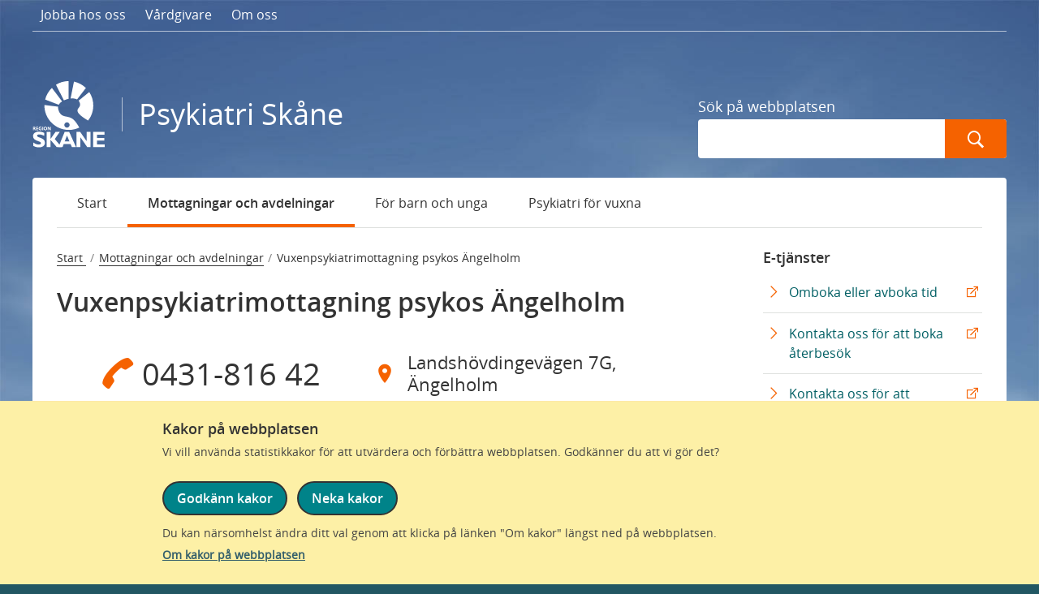

--- FILE ---
content_type: text/html; charset=utf-8
request_url: https://vard.skane.se/psykiatri-skane/mottagningar-och-avdelningar/vuxenpsykiatrimottagning-psykos-angelholm/
body_size: 15337
content:



<!DOCTYPE html>
<html class="no-js" lang="sv">
<head>

    <meta charset="utf-8">
    <meta http-equiv="X-UA-Compatible" content="IE=edge" />
    <title>
        Vuxenpsykiatrimottagning psykos &#xC4;ngelholm - Psykiatri Sk&#xE5;ne 
    </title>
    <link href="/favicon.ico" rel="shortcut icon">
    <meta name="description" content="Till oss kommer du som beh&#xF6;ver psykiatrisk specialistv&#xE5;rd. Vi specialiserar oss fr&#xE4;mst p&#xE5; att m&#xF6;ta dig som har eller h&#xE5;ller p&#xE5; att utredas f&#xF6;r en psykossjukdom. Du kan snabbt f&#xE5; hj&#xE4;lp hos oss om du f&#xF6;r f&#xF6;rsta g&#xE5;ngen har tecken p&#xE5; en psykos.">
    <meta name="UID" content="63844" />
    <meta name="viewport" content="width=device-width, initial-scale=1">
    <meta name="format-detection" content="telephone=no">

    

    








        <script type="module" src="/dist/assets/shared/cookieInfoBox-BPwQMOBS.js?v=91.81.0"></script>

    <!-- JS Dependencies -->
    <script src="/Static/js/libs/jquery-3.6.0.min.js" defer></script>
    <script src="/Static/js/libs/jquery-ui-1.13.2.min.js" defer></script>
    <script src="/Static/js/providers/lilum-1.5.js" defer></script>
    <script src="/Static/find-healthcare/js/vendor/modernizr-2.6.2.min.js" defer></script>
    <script src="/Static/find-healthcare/js/vendor/knockout-3.5.1.min.js" defer></script>

    








            <link rel="stylesheet" href="/dist/healthcare-specialist/style.css?v=91.81.0"  />
            <link rel="stylesheet" href="/dist/healthcare-specialist/print.css?v=91.81.0" media="print" />
        <script type="module" src="/dist/assets/specialistCareRootEntry-DmttyK8x.js?v=91.81.0"></script>

    <script src="/Static/js/libs/bootstrap.min.js" defer></script>

    <link href="/apple-touch-icon.png" rel="apple-touch-icon" />
    <link href="/apple-touch-icon-76x76.png" rel="apple-touch-icon" sizes="76x76" />
    <link href="/apple-touch-icon-120x120.png" rel="apple-touch-icon" sizes="120x120" />
    <link href="/apple-touch-icon-152x152.png" rel="apple-touch-icon" sizes="152x152" />

    <meta name="msapplication-square70x70logo" content="/smalltile.png" />
    <meta name="msapplication-square150x150logo" content="/mediumtile.png" />
    <meta name="msapplication-wide310x150logo" content="/widetile.png" />
    <meta name="msapplication-square310x310logo" content="/largetile.png" />

    <link rel="canonical" href="https://vard.skane.se/psykiatri-skane/mottagningar-och-avdelningar/vuxenpsykiatrimottagning-psykos-angelholm/" />


    

    <meta property="og:image" content="~/Static/img/logos/RS-loggaGR_1200x627px.png" />

    








        <script type="module" src="/dist/assets/shared/matomoLoader-DERfI2Ms.js?v=91.81.0"></script>

</head>

<body class="specialist-careunit-reception psyk">


<div role="navigation" id="top-navigation" class="s-hide-on-print" aria-label="Snabblänkar">

        <a class="skip-link" href="#content" onclick="$('#content').focus()">Gå till sidans innehåll</a>
</div>

    

    <div class="page-wrap">
        <div class="page-inner-wrap">

            <header class="page-header">
                

    <div hidden id="cookie-info-box" role="region" aria-label="Meddelande om kakor (cookies)." data-nosnippet>
            <div class="cookie-info-container">
                <div class="theme-turquoise">
                    <div class="column-inner">
                        <h2 class="cookie-info-box__header">Kakor p&#xE5; webbplatsen</h2>
                        <p class="cookie-info-box__info-text">
                            Vi vill anv&#xE4;nda statistikkakor f&#xF6;r att utv&#xE4;rdera och f&#xF6;rb&#xE4;ttra webbplatsen. Godk&#xE4;nner du att vi g&#xF6;r det?
                        </p>
                        <div class="cookie-info-box__buttons-container cookie-button-container">
                            <button id="consent-all-cookies" class="skane-primary-button cookie-button cookie-info-box__primary-button">Godk&#xE4;nn kakor</button>
                            <button id="consent-no-tracking" class="skane-primary-button cookie-button cookie-info-box__primary-button">Neka kakor</button>
                        </div>
                        <p class="cookie-info-box__info-text-below">
                            Du kan n&#xE4;rsomhelst &#xE4;ndra ditt val genom att klicka p&#xE5; l&#xE4;nken &quot;Om kakor&quot; l&#xE4;ngst ned p&#xE5; webbplatsen.
                            <a class="about-cookie-link cookie-info-box__about-cookie" href="/supportsidor/om-cookies/">Om kakor p&#xE5; webbplatsen</a>
                        </p>
                    </div>
                </div>
            </div>
        </div>


                
<div class="navigation-row">
    


<nav aria-label="Meny" class="mobile-navigation">
    <button id="mobile-menu-button" aria-expanded="false" aria-controls="mobile-menu-controls" class="js-menu-toggle s-show-on-tablet-down">
        <span aria-hidden="true" class="menu-toggle menu-item">&nbsp;</span>
        Meny
    </button>
    <ul class="mobile-menu  js-mobile-menu s-expandable" id="mobile-menu">
        

        <li class="">
            <a href="/psykiatri-skane/mottagningar-och-avdelningar/">Mottagningar och avdelningar</a>
        </li>
        <li class="has-children ">
<a href="/psykiatri-skane/for-barn-och-unga/">F&#xF6;r barn och unga</a>            <button class="expand-button js-dropdown-toggle ">
                <span class="link-label s-visuallyhidden">Undermeny för F&#xF6;r barn och unga</span>
                <span class="icon" aria-hidden="true"></span>
            </button>

            <ul class="mobile-sub-nav s-expandable js-dropdown ">
                

        <li class="has-children ">
<a href="/psykiatri-skane/for-barn-och-unga/tips-och-rad-till-dig-under-18-ar/">R&#xE5;d till barn och unga</a>            <button class="expand-button js-dropdown-toggle ">
                <span class="link-label s-visuallyhidden">Undermeny för R&#xE5;d till barn och unga</span>
                <span class="icon" aria-hidden="true"></span>
            </button>

            <ul class="mobile-sub-nav s-expandable js-dropdown ">
                

        <li class="">
            <a href="/psykiatri-skane/for-barn-och-unga/tips-och-rad-till-dig-under-18-ar/koncentrationsproblem-och-adhd/">Koncentrationsproblem och adhd</a>
        </li>
        <li class="">
            <a href="/psykiatri-skane/for-barn-och-unga/tips-och-rad-till-dig-under-18-ar/sjalvskadebeteende/">Sj&#xE4;lvskadebeteende</a>
        </li>
        <li class="">
            <a href="/psykiatri-skane/for-barn-och-unga/tips-och-rad-till-dig-under-18-ar/allvarliga-handelser/">Allvarliga h&#xE4;ndelser</a>
        </li>
        <li class="">
            <a href="/psykiatri-skane/for-barn-och-unga/tips-och-rad-till-dig-under-18-ar/rorelse-for-att-ma-bra/">R&#xF6;relse f&#xF6;r att m&#xE5; bra</a>
        </li>
        <li class="">
            <a href="/psykiatri-skane/for-barn-och-unga/tips-och-rad-till-dig-under-18-ar/psykisk-halsa/">Psykisk h&#xE4;lsa</a>
        </li>
        <li class="">
            <a href="/psykiatri-skane/for-barn-och-unga/tips-och-rad-till-dig-under-18-ar/problem-i-familjen/">Problem i familjen</a>
        </li>
        <li class="">
            <a href="/psykiatri-skane/for-barn-och-unga/tips-och-rad-till-dig-under-18-ar/alkohol-och-droger/">Alkohol och droger</a>
        </li>
        <li class="">
            <a href="/psykiatri-skane/for-barn-och-unga/tips-och-rad-till-dig-under-18-ar/stressa-for-mycket/">Stressa f&#xF6;r mycket</a>
        </li>
        <li class="">
            <a href="/psykiatri-skane/for-barn-och-unga/tips-och-rad-till-dig-under-18-ar/ledsen-eller-deprimerad/">Ledsen eller deprimerad</a>
        </li>
        <li class="">
            <a href="/psykiatri-skane/for-barn-och-unga/tips-och-rad-till-dig-under-18-ar/svart-att-sova/">Sv&#xE5;rt att sova</a>
        </li>
        <li class="">
            <a href="/psykiatri-skane/for-barn-och-unga/tips-och-rad-till-dig-under-18-ar/jobbigt-i-skolan/">Jobbigt i skolan</a>
        </li>
        <li class="">
            <a href="/psykiatri-skane/for-barn-och-unga/tips-och-rad-till-dig-under-18-ar/ensamhet-och-mobbning/">Ensamhet och mobbning</a>
        </li>
        <li class="">
            <a href="/psykiatri-skane/for-barn-och-unga/tips-och-rad-till-dig-under-18-ar/oro-och-angest/">Oro och &#xE5;ngest</a>
        </li>
        <li class="">
            <a href="/psykiatri-skane/for-barn-och-unga/tips-och-rad-till-dig-under-18-ar/kanslor-och-tankar/">K&#xE4;nslor och tankar</a>
        </li>
        <li class="">
            <a href="/psykiatri-skane/for-barn-och-unga/tips-och-rad-till-dig-under-18-ar/kost-for-att-ma-bra/">&#xC4;ta och m&#xE5; bra</a>
        </li>
        <li class="">
            <a href="/psykiatri-skane/for-barn-och-unga/tips-och-rad-till-dig-under-18-ar/gaming/">Gaming</a>
        </li>
        <li class="">
            <a href="/psykiatri-skane/for-barn-och-unga/tips-och-rad-till-dig-under-18-ar/dina-rattigheter/">Dina r&#xE4;ttigheter</a>
        </li>

            </ul>
        </li>
        <li class="has-children ">
<a href="/psykiatri-skane/for-barn-och-unga/tips-och-rad-for-narstaende/">R&#xE5;d till vuxna</a>            <button class="expand-button js-dropdown-toggle ">
                <span class="link-label s-visuallyhidden">Undermeny för R&#xE5;d till vuxna</span>
                <span class="icon" aria-hidden="true"></span>
            </button>

            <ul class="mobile-sub-nav s-expandable js-dropdown ">
                

        <li class="">
            <a href="/psykiatri-skane/for-barn-och-unga/tips-och-rad-for-narstaende/Koncentrationssvarigheter-och-adhd/">Koncentrationssv&#xE5;righeter och adhd</a>
        </li>
        <li class="">
            <a href="/psykiatri-skane/for-barn-och-unga/tips-och-rad-for-narstaende/sjalvskadebeteende/">Sj&#xE4;lvskadebeteende</a>
        </li>
        <li class="">
            <a href="/psykiatri-skane/for-barn-och-unga/tips-och-rad-for-narstaende/rorelse-for-att-ma-bra/">R&#xF6;relse f&#xF6;r att m&#xE5; bra</a>
        </li>
        <li class="">
            <a href="/psykiatri-skane/for-barn-och-unga/tips-och-rad-for-narstaende/psykisk-halsa/">Psykisk h&#xE4;lsa</a>
        </li>
        <li class="">
            <a href="/psykiatri-skane/for-barn-och-unga/tips-och-rad-for-narstaende/problem-i-familjen/">Problem i familjen</a>
        </li>
        <li class="">
            <a href="/psykiatri-skane/for-barn-och-unga/tips-och-rad-for-narstaende/alkohol-och-droger/">Alkohol och droger</a>
        </li>
        <li class="">
            <a href="/psykiatri-skane/for-barn-och-unga/tips-och-rad-for-narstaende/stress-hos-unga/">Stress hos unga</a>
        </li>
        <li class="">
            <a href="/psykiatri-skane/for-barn-och-unga/tips-och-rad-for-narstaende/stotta-nagon-som-ar-deprimerad/">Nedst&#xE4;mdhet och depression</a>
        </li>
        <li class="">
            <a href="/psykiatri-skane/for-barn-och-unga/tips-och-rad-for-narstaende/problem-med-somnen/">Problem med s&#xF6;mnen</a>
        </li>
        <li class="">
            <a href="/psykiatri-skane/for-barn-och-unga/tips-och-rad-for-narstaende/inte-trivas-i-skolan/">Inte trivas i skolan</a>
        </li>
        <li class="">
            <a href="/psykiatri-skane/for-barn-och-unga/tips-och-rad-for-narstaende/ensamhet-och-mobbning/">Ensamhet och mobbning</a>
        </li>
        <li class="">
            <a href="/psykiatri-skane/for-barn-och-unga/tips-och-rad-for-narstaende/oro-och-angest/">Oro och &#xE5;ngest</a>
        </li>
        <li class="">
            <a href="/psykiatri-skane/for-barn-och-unga/tips-och-rad-for-narstaende/kanslor-och-tankar/">K&#xE4;nslor och tankar</a>
        </li>
        <li class="">
            <a href="/psykiatri-skane/for-barn-och-unga/tips-och-rad-for-narstaende/allvarliga-handelser/">Allvarliga h&#xE4;ndelser</a>
        </li>
        <li class="">
            <a href="/psykiatri-skane/for-barn-och-unga/tips-och-rad-for-narstaende/kost-for-att-unga-ska-ma-bra/">Kost f&#xF6;r att unga ska m&#xE5; bra</a>
        </li>
        <li class="">
            <a href="/psykiatri-skane/for-barn-och-unga/tips-och-rad-for-narstaende/for-barn-mellan-0-6-ar/">Yngre och sm&#xE5; barn</a>
        </li>
        <li class="">
            <a href="/psykiatri-skane/for-barn-och-unga/tips-och-rad-for-narstaende/for-dig-som-jobbar-i-skolan/">F&#xF6;r dig som jobbar med barn och unga</a>
        </li>
        <li class="">
            <a href="/psykiatri-skane/for-barn-och-unga/tips-och-rad-for-narstaende/gaming/">Gaming</a>
        </li>
        <li class="">
            <a href="/psykiatri-skane/for-barn-och-unga/tips-och-rad-for-narstaende/dina-rattigheter/">Barns r&#xE4;ttigheter</a>
        </li>

            </ul>
        </li>
        <li class="has-children ">
<a href="/psykiatri-skane/for-barn-och-unga/kontakta-oss/">Kontakt</a>            <button class="expand-button js-dropdown-toggle ">
                <span class="link-label s-visuallyhidden">Undermeny för Kontakt</span>
                <span class="icon" aria-hidden="true"></span>
            </button>

            <ul class="mobile-sub-nav s-expandable js-dropdown ">
                

        <li class="">
            <a href="/psykiatri-skane/for-barn-och-unga/kontakta-oss/chatta-anonymt-med-bup/">Chatta anonymt</a>
        </li>
        <li class="">
            <a href="/psykiatri-skane/for-barn-och-unga/kontakta-oss/boka-videosamtal/">R&#xE5;d och st&#xF6;d digitalt</a>
        </li>
        <li class="">
            <a href="/psykiatri-skane/for-barn-och-unga/kontakta-oss/en-vag-in-telefonradgivning/">En v&#xE4;g in</a>
        </li>
        <li class="">
            <a href="/psykiatri-skane/for-barn-och-unga/kontakta-oss/egen-vardbegaran-och-remiss/">Egen v&#xE5;rdbeg&#xE4;ran och remiss</a>
        </li>
        <li class="has-children ">
<a href="/psykiatri-skane/for-barn-och-unga/kontakta-oss/hjalp-hos-ungdomsmottagningen/">Ungdomsmottagningen</a>            <button class="expand-button js-dropdown-toggle ">
                <span class="link-label s-visuallyhidden">Undermeny för Ungdomsmottagningen</span>
                <span class="icon" aria-hidden="true"></span>
            </button>

            <ul class="mobile-sub-nav s-expandable js-dropdown ">
                

        <li class="">
            <a href="/psykiatri-skane/for-barn-och-unga/kontakta-oss/hjalp-hos-ungdomsmottagningen/kurser-och-traffar-hos-ungdomsmottagningen/">Kurser och tr&#xE4;ffar hos ungdomsmottagningen</a>
        </li>

            </ul>
        </li>
        <li class="">
            <a href="/psykiatri-skane/for-barn-och-unga/kontakta-oss/for-barn-mellan-0-6-ar/">F&#xF6;r yngre och sm&#xE5; barn</a>
        </li>
        <li class="">
            <a href="/psykiatri-skane/for-barn-och-unga/kontakta-oss/stod-till-unga-med-alkohol-eller-andra-drogproblem/">Maria Sk&#xE5;ne</a>
        </li>
        <li class="">
            <a href="/psykiatri-skane/for-barn-och-unga/kontakta-oss/for-dig-over-18-ar/">F&#xF6;r dig &#xF6;ver 18 &#xE5;r</a>
        </li>
        <li class="">
            <a href="/psykiatri-skane/for-barn-och-unga/kontakta-oss/hjalp-hos-din-kommun/">Hj&#xE4;lp hos  din kommun</a>
        </li>
        <li class="">
            <a href="/psykiatri-skane/for-barn-och-unga/kontakta-oss/om-du-redan-har-kontakt/">Om du redan har kontakt</a>
        </li>

            </ul>
        </li>
        <li class="has-children ">
<a href="/psykiatri-skane/for-barn-och-unga/vad-kan-jag-fa-hjalp-med-hos-bup/">Vad kan jag f&#xE5; hj&#xE4;lp med p&#xE5; Bup?</a>            <button class="expand-button js-dropdown-toggle ">
                <span class="link-label s-visuallyhidden">Undermeny för Vad kan jag f&#xE5; hj&#xE4;lp med p&#xE5; Bup?</span>
                <span class="icon" aria-hidden="true"></span>
            </button>

            <ul class="mobile-sub-nav s-expandable js-dropdown ">
                

        <li class="">
            <a href="/psykiatri-skane/for-barn-och-unga/vad-kan-jag-fa-hjalp-med-hos-bup/att-fylla-18-ar-inom-psykiatrin/">Fr&#xE5;n Bup till vuxenpsykiatrin - f&#xF6;r dig som fyller 18 &#xE5;r</a>
        </li>

            </ul>
        </li>
        <li class="">
            <a href="/psykiatri-skane/for-barn-och-unga/forsta-besok-pa-bup/">F&#xF6;rsta bes&#xF6;ket p&#xE5; Bup</a>
        </li>
        <li class="has-children ">
<a href="/psykiatri-skane/for-barn-och-unga/filmer-och-poddar/">Filmer och poddar</a>            <button class="expand-button js-dropdown-toggle ">
                <span class="link-label s-visuallyhidden">Undermeny för Filmer och poddar</span>
                <span class="icon" aria-hidden="true"></span>
            </button>

            <ul class="mobile-sub-nav s-expandable js-dropdown ">
                

        <li class="">
            <a href="/psykiatri-skane/for-barn-och-unga/filmer-och-poddar/korta-filmer/">Korta filmer</a>
        </li>
        <li class="">
            <a href="/psykiatri-skane/for-barn-och-unga/filmer-och-poddar/poddar/">Poddar</a>
        </li>
        <li class="has-children ">
<a href="/psykiatri-skane/for-barn-och-unga/filmer-och-poddar/filmade-forelasningar/">Filmade f&#xF6;rel&#xE4;sningar</a>            <button class="expand-button js-dropdown-toggle ">
                <span class="link-label s-visuallyhidden">Undermeny för Filmade f&#xF6;rel&#xE4;sningar</span>
                <span class="icon" aria-hidden="true"></span>
            </button>

            <ul class="mobile-sub-nav s-expandable js-dropdown ">
                

        <li class="">
            <a href="/psykiatri-skane/for-barn-och-unga/filmer-och-poddar/filmade-forelasningar/stark-ditt-barns-sjalvkansla/">St&#xE4;rk ditt barns sj&#xE4;lvk&#xE4;nsla</a>
        </li>
        <li class="">
            <a href="/psykiatri-skane/for-barn-och-unga/filmer-och-poddar/filmade-forelasningar/barn-som-utmanar/">Barn som utmanar</a>
        </li>
        <li class="">
            <a href="/psykiatri-skane/for-barn-och-unga/filmer-och-poddar/filmade-forelasningar/forelasningar-om-somnsvarigheter-hos-barn/">F&#xF6;rel&#xE4;sning om s&#xF6;mnsv&#xE5;righeter hos barn</a>
        </li>
        <li class="">
            <a href="/psykiatri-skane/for-barn-och-unga/filmer-och-poddar/filmade-forelasningar/forelasning-stress-hos-barn-och-ungdomar/">F&#xF6;rel&#xE4;sning om stress hos barn och unga</a>
        </li>
        <li class="">
            <a href="/psykiatri-skane/for-barn-och-unga/filmer-och-poddar/filmade-forelasningar/forelasning-om-oro-hos-barn/">F&#xF6;rel&#xE4;sning om oro hos barn</a>
        </li>
        <li class="">
            <a href="/psykiatri-skane/for-barn-och-unga/filmer-och-poddar/filmade-forelasningar/forelasning-om-brak-och-konflikter-i-familjen/">F&#xF6;rel&#xE4;sning om br&#xE5;k och konflikter i familjen</a>
        </li>
        <li class="">
            <a href="/psykiatri-skane/for-barn-och-unga/filmer-och-poddar/filmade-forelasningar/levnadsvanor/">F&#xF6;rel&#xE4;sning om levnadsvanor och psykisk h&#xE4;lsa</a>
        </li>
        <li class="">
            <a href="/psykiatri-skane/for-barn-och-unga/filmer-och-poddar/filmade-forelasningar/forelasning-om-koncentrationssvarigheter-och-adhd/">F&#xF6;rel&#xE4;sning om koncentrationssv&#xE5;righeter och adhd</a>
        </li>

            </ul>
        </li>

            </ul>
        </li>

            </ul>
        </li>
        <li class="has-children ">
<a href="/psykiatri-skane/psykiatri-for-vuxna/">Psykiatri f&#xF6;r vuxna</a>            <button class="expand-button js-dropdown-toggle ">
                <span class="link-label s-visuallyhidden">Undermeny för Psykiatri f&#xF6;r vuxna</span>
                <span class="icon" aria-hidden="true"></span>
            </button>

            <ul class="mobile-sub-nav s-expandable js-dropdown ">
                

        <li class="">
            <a href="/psykiatri-skane/psykiatri-for-vuxna/vad-kan-jag-fa-hjalp-med-i-vuxenpsykiatrin/">Vad kan jag f&#xE5; hj&#xE4;lp med i vuxenpsykiatrin?</a>
        </li>
        <li class="">
            <a href="/psykiatri-skane/psykiatri-for-vuxna/egen-vardbegaran-till-vuxenpsykiatrin/">Egen v&#xE5;rdbeg&#xE4;ran till vuxenpsykiatrin</a>
        </li>
        <li class="">
            <a href="/psykiatri-skane/psykiatri-for-vuxna/laro-rehabilitering-vid-opioidberoende/">LARO - rehabilitering vid opioidberoende</a>
        </li>
        <li class="">
            <a href="/psykiatri-skane/psykiatri-for-vuxna/rattspsykiatri/">R&#xE4;ttspsykiatri</a>
        </li>
        <li class="has-children ">
<a href="/psykiatri-skane/psykiatri-for-vuxna/att-vara-delaktig-i-vard-och-behandling-som-narstaende/">Att vara delaktig i v&#xE5;rd och behandling som n&#xE4;rst&#xE5;ende</a>            <button class="expand-button js-dropdown-toggle ">
                <span class="link-label s-visuallyhidden">Undermeny för Att vara delaktig i v&#xE5;rd och behandling som n&#xE4;rst&#xE5;ende</span>
                <span class="icon" aria-hidden="true"></span>
            </button>

            <ul class="mobile-sub-nav s-expandable js-dropdown ">
                

        <li class="">
            <a href="/psykiatri-skane/psykiatri-for-vuxna/att-vara-delaktig-i-vard-och-behandling-som-narstaende/barn-som-anhorig/">Barn som anh&#xF6;riga</a>
        </li>

            </ul>
        </li>

            </ul>
        </li>
        <li class="">
            <a href="/psykiatri-skane/jobba-hos-oss/">Jobba hos oss</a>
        </li>
        <li class="has-children ">
<a href="/psykiatri-skane/om-oss/">Om oss</a>            <button class="expand-button js-dropdown-toggle ">
                <span class="link-label s-visuallyhidden">Undermeny för Om oss</span>
                <span class="icon" aria-hidden="true"></span>
            </button>

            <ul class="mobile-sub-nav s-expandable js-dropdown ">
                

        <li class="has-children ">
<a href="/psykiatri-skane/om-oss/kontakta-oss/">Kontakta oss</a>            <button class="expand-button js-dropdown-toggle ">
                <span class="link-label s-visuallyhidden">Undermeny för Kontakta oss</span>
                <span class="icon" aria-hidden="true"></span>
            </button>

            <ul class="mobile-sub-nav s-expandable js-dropdown ">
                

        <li class="">
            <a href="/psykiatri-skane/om-oss/kontakta-oss/akutvard/">Psykiatrisk akutv&#xE5;rd i Sk&#xE5;ne</a>
        </li>

            </ul>
        </li>
        <li class="">
            <a href="/psykiatri-skane/om-oss/hitta-hit-och-praktisk-info/">Hitta hit och praktisk information</a>
        </li>
        <li class="has-children ">
<a href="/psykiatri-skane/om-oss/trygg-och-saker-vard/">Trygg och s&#xE4;ker v&#xE5;rd</a>            <button class="expand-button js-dropdown-toggle ">
                <span class="link-label s-visuallyhidden">Undermeny för Trygg och s&#xE4;ker v&#xE5;rd</span>
                <span class="icon" aria-hidden="true"></span>
            </button>

            <ul class="mobile-sub-nav s-expandable js-dropdown ">
                

        <li class="">
            <a href="/psykiatri-skane/om-oss/trygg-och-saker-vard/regler-och-rattigheter/">Regler och r&#xE4;ttigheter</a>
        </li>
        <li class="">
            <a href="/psykiatri-skane/om-oss/trygg-och-saker-vard/hur-kan-du-bli-delaktig/">Hur kan du bli delaktig?</a>
        </li>
        <li class="">
            <a href="/psykiatri-skane/om-oss/trygg-och-saker-vard/patientsakerhet-och-etik/">Patients&#xE4;kerhet, etik och erfaret st&#xF6;d</a>
        </li>
        <li class="">
            <a href="/psykiatri-skane/om-oss/trygg-och-saker-vard/peer-support/">Peer support - en kamratst&#xF6;djare i v&#xE5;rden</a>
        </li>
        <li class="">
            <a href="/psykiatri-skane/om-oss/trygg-och-saker-vard/patientforeningar-a-o/">Patientf&#xF6;reningar A-&#xD6;</a>
        </li>
        <li class="">
            <a href="/psykiatri-skane/om-oss/trygg-och-saker-vard/kommunens-stod-vid-psykisk-ohalsa/">Kommunens st&#xF6;d vid psykisk oh&#xE4;lsa</a>
        </li>
        <li class="">
            <a href="/psykiatri-skane/om-oss/trygg-och-saker-vard/gamingprojektet/">Gamingprojektet</a>
        </li>

            </ul>
        </li>
        <li class="has-children ">
<a href="/psykiatri-skane/om-oss/forskning/">Forskning</a>            <button class="expand-button js-dropdown-toggle ">
                <span class="link-label s-visuallyhidden">Undermeny för Forskning</span>
                <span class="icon" aria-hidden="true"></span>
            </button>

            <ul class="mobile-sub-nav s-expandable js-dropdown ">
                

        <li class="">
            <a href="/psykiatri-skane/om-oss/forskning/livraddande-insats-vid-overdoser/">Livr&#xE4;ddande insats vid &#xF6;verdoser</a>
        </li>
        <li class="">
            <a href="/psykiatri-skane/om-oss/forskning/delta-i-studie-kognitiv-beteendeterapi-for-problem-med-angest-hos-barn/">Kognitiv beteendeterapi f&#xF6;r problem med &#xE5;ngest hos barn och unga</a>
        </li>
        <li class="">
            <a href="/psykiatri-skane/om-oss/forskning/delta-i-studie/">Delta i studie</a>
        </li>
        <li class="">
            <a href="/psykiatri-skane/om-oss/forskning/brusbehandling/">Delta i studie: Brusbehandling</a>
        </li>
        <li class="">
            <a href="/psykiatri-skane/om-oss/forskning/tack-for-din-anmalan/">Tack f&#xF6;r din anm&#xE4;lan</a>
        </li>
        <li class="">
            <a href="/psykiatri-skane/om-oss/forskning/bidrag-och-gavor-till-forskning/">Bidrag och g&#xE5;vor till forskning</a>
        </li>
        <li class="">
            <a href="/psykiatri-skane/om-oss/forskning/psykiatriforskning-skane/">Psykiatriforskning Sk&#xE5;ne</a>
        </li>

            </ul>
        </li>
        <li class="">
            <a href="/psykiatri-skane/om-oss/om-psykiatri-skane/">Om Psykiatri Sk&#xE5;ne</a>
        </li>
        <li class="">
            <a href="/psykiatri-skane/om-oss/psykiatribiblioteket-i-lund/">Psykiatribiblioteket i Lund</a>
        </li>
        <li class="">
            <a href="/psykiatri-skane/om-oss/press/">Press</a>
        </li>
        <li class="has-children ">
<a href="/psykiatri-skane/om-oss/nationell-hogspecialiserad-vard-inom-psykiatrin/">Nationell h&#xF6;gspecialiserad v&#xE5;rd inom psykiatrin</a>            <button class="expand-button js-dropdown-toggle ">
                <span class="link-label s-visuallyhidden">Undermeny för Nationell h&#xF6;gspecialiserad v&#xE5;rd inom psykiatrin</span>
                <span class="icon" aria-hidden="true"></span>
            </button>

            <ul class="mobile-sub-nav s-expandable js-dropdown ">
                

        <li class="">
            <a href="/psykiatri-skane/om-oss/nationell-hogspecialiserad-vard-inom-psykiatrin/vard-vid-konsdysfori/">V&#xE5;rd vid k&#xF6;nsdysfori</a>
        </li>
        <li class="">
            <a href="/psykiatri-skane/om-oss/nationell-hogspecialiserad-vard-inom-psykiatrin/vard-for-svarbehandlade-atstorningar/">V&#xE5;rd f&#xF6;r sv&#xE5;rbehandlade &#xE4;tst&#xF6;rningar</a>
        </li>
        <li class="">
            <a href="/psykiatri-skane/om-oss/nationell-hogspecialiserad-vard-inom-psykiatrin/vard-for-svarbehandlat-sjalvskadebeteende/">V&#xE5;rd f&#xF6;r sv&#xE5;rbehandlat sj&#xE4;lvskadebeteende</a>
        </li>

            </ul>
        </li>

            </ul>
        </li>


        <li class="close-menu"><a href="javascript:void(0);" class="js-close-menu"><span class="icon" aria-hidden="true"></span>Stäng</a></li>
    </ul>
</nav>

    <nav class="support-navigation" aria-label="Hjälpmeny">

            <ul class="support-menu support-menu-left s-hide-on-tablet-down" >
                        <li><a href="/psykiatri-skane/jobba-hos-oss/" class="s-hide-on-tablet-down">Jobba hos oss</a></li>
                        <li><a href="http://vardgivare.skane.se/" class="s-hide-on-tablet-down">V&#xE5;rdgivare</a></li>
                        <li><a href="/psykiatri-skane/om-oss/" class="s-hide-on-tablet-down">Om oss</a></li>
            </ul>

        <ul class="support-menu support-menu-right">



            <li>
                <button class="js-mobilesearch-toggle s-show-on-tablet-down"
                        aria-expanded="false">
                    <span class="search-icon-white" aria-hidden="true"></span>
                    Sök
                    <span class="sr-only">meny</span>
                </button>
            </li>
        </ul>
    </nav>

        <div class="mobile-search js-mobilesearch s-expandable" aria-hidden="true">
            <div class="search-container">
                <form method="Get" action="/psykiatri-skane/sok/" role="search" aria-labelledby="aria-mobile-search-label">
                    
                    <label for="id-mobile-search"
                           id="aria-mobile-search-label"
                           class="search-label search-label--white  search-label--large"
                    >
                        Sök på webbplatsen
                    </label>

                    <input id="id-mobile-search"
                           type="search"
                           class="input-search"
                           name="q" />

                    <button class="search-button">
                        <span class="search-icon-white search-icon-white--large" aria-hidden="true"></span>
                        <span class="sr-only">Sök</span>
                    </button>
                </form>
            </div>
        </div>
</div>
<style>
    .changeLanguageBtn:after {
        content: "English site"
    }

    @media screen and (max-width: 650px){
        .changeLanguageBtn:after {
            content: "English"
        }
    }
</style>

                <div class="header-row">
                    <div class="logo">
                        <a href="/psykiatri-skane/" title="Till startsidan">
                            <img src="/Static/find-healthcare/img/logos/RSKlogo.svg" alt="Region Skåne" class="s-hide-on-print" />
                            <img src="/Static/find-healthcare/img/logos/RSKlogo-rgb.png" alt="Region Skåne" class="s-show-on-print" aria-hidden="true" />
                            <span class="main-title hospital-title">Psykiatri Sk&#xE5;ne</span>
                        </a>
                    </div>

                    <div class="header-search s-hide-on-tablet-down">
                        <div class="search-container">
                                <form method="Get" action="/psykiatri-skane/sok/" role="search" aria-labelledby="aria-search-label">
                                    
                                    <label  for="id-search" 
                                            id="aria-search-label" 
                                            class="search-label  search-label--white"
                                    >
                                        Sök på webbplatsen
                                    </label>

                                    <input type="search"
                                           id="id-search"
                                           class="input-search"
                                           name="q"/>
                                   
                                    <button class="search-button">
                                        <span class="search-icon-white search-icon-white--large" aria-hidden="true"></span>
                                        <span class="sr-only">Sök</span>
                                    </button>
                                </form>
                            </div>
                        </div>
                </div>

            </header>



            <div class="page-container l-solid-2-col">

                

<nav aria-label="Huvudmeny" class="main-navigation s-hide-on-tablet-down" id="sub-nav">
    <ul class="main-menu">

            <li data-bind="attr: {'aria-current': isSelected0}"><a href="https://vard.skane.se/psykiatri-skane/" data-bind="hasFocus: setNavFocus(0, 'page'), event: {blur: setNavFocus(0,'') }">Start</a></li>
                    <li data-bind="attr: {'aria-current': setCurrentVariable(0)}" class="current"><a href="/psykiatri-skane/mottagningar-och-avdelningar/" data-bind="hasFocus: setNavFocus(1, 'page'), event: {blur: setNavFocus(1, '') }">Mottagningar och avdelningar</a></li>
                    <li data-bind="attr: {'aria-current': setCurrentVariable(1)}"><a href="/psykiatri-skane/for-barn-och-unga/" data-bind="hasFocus: setNavFocus(2, 'page'), event: {blur: setNavFocus(2, '') }">F&#xF6;r barn och unga</a></li>
                    <li data-bind="attr: {'aria-current': setCurrentVariable(2)}"><a href="/psykiatri-skane/psykiatri-for-vuxna/" data-bind="hasFocus: setNavFocus(3, 'page'), event: {blur: setNavFocus(3, '') }">Psykiatri f&#xF6;r vuxna</a></li>
    </ul>
</nav>



                











        <script type="module" src="/dist/assets/specialistCareGeneralEntry-BafPndg1.js?v=91.81.0"></script>


<div class="main specialist-careunit-carepage" role="main">
    <div class="inner">
        


        


        <section class="contact-section section extra-padding-100" id="contact">

            

<nav aria-label="Länkstig" class="breadcrumbs-nav">
    <ol class="breadcrumbs">
                <li>
                    <a href="/psykiatri-skane/">
                        Start
                    </a>
                </li>
                <li><a href="/psykiatri-skane/mottagningar-och-avdelningar/">Mottagningar och avdelningar</a></li>
                <li class="active-bread-crumb-page">Vuxenpsykiatrimottagning psykos &#xC4;ngelholm</li>
    </ol>
</nav>


            

            <h1 class="page-title" id="content">Vuxenpsykiatrimottagning psykos &#xC4;ngelholm</h1>

            

    <ul class="contact-actions">
            <li class="phone">
                <a href="tel://043181642" aria-label="Telefon 0 4 3 1 - 8 1 6 4 2" class="link-title">
                    <div class="value" aria-hidden="true">
                        0431-816 42
                    </div>
                </a>
            </li>
            <li class="location">
                    <a href="http://www.google.com/maps/place/56.2385515857944,12.8590306745785" aria-label="Adress Landsh&#xF6;vdingev&#xE4;gen 7G, &#xC4;ngelholm" class="link-title">
                        <div class="value" aria-hidden="true">
                            Landsh&#xF6;vdingev&#xE4;gen 7G, &#xC4;ngelholm
                        </div>
                    </a>
            </li>
    </ul>


                <div class="find-section">
        <h2 class="find-section-title">
            Hitta hit
        </h2>

            <div class="find-section-desc">
                N&#xE4;rmaste bussh&#xE5;llplats &#xE4;r &#xC4;ngelholm Sjukhuset.
            </div>



        <a href="http://www.google.com/maps/place/56.2385515857944,12.8590306745785" aria-label="Google Maps Extern Länk" class="location-link no-speaker">
            Visa på karta (Google Maps)
        </a>
    </div>



            <div class="contact-hours">
                <h2 class="section-title js-dropdown-toggle js-active-on-desktop" tabindex="0" aria-controls="aria-dropdown-2" aria-haspopup="true" role="button">Telefontider och fler kontaktuppgifter</h2>
                <div class="section-content js-dropdown s-expandable js-expanded-on-desktop" id="aria-dropdown-2">
                    <div class="dropdown-container">

                        <div class="section-copy big-copy rich-text">
                            
                        </div>

                        <div class="contact-row">

                                <div class="contact-item">
                                    <div class="inner">
                                        <h3 class="contact-item-title">
                                            Öppettider
                                        </h3>

                                        <ul class="contact-item-hours-list" x-ms-format-detection="none">

                                                    <li>
                                                        <span class="contact-item-hours-days">M&#xE5;n-Fre</span>

                                                            <span class="contact-item-hours-range">08.00-16.00</span>

                                                    </li>
                                        </ul>
                                    </div>
                                </div>

                                <div class="contact-item">
                                    <div class="inner">
                                        <h3 class="contact-item-title">
                                            Telefontider
                                        </h3>

                                        <ul class="contact-item-hours-list"  x-ms-format-detection="none">

                                                    <li>
                                                        <span class="contact-item-hours-days">M&#xE5;n-Fre</span>

                                                            <span class="contact-item-hours-range">08.00-16.00</span>

                                                    </li>
                                        </ul>
                                    </div>
                                </div>


                        </div>
                        



                        

    <div class="contact-row">
        <div class="contact-item">
            <div class="inner">
                <h3 class="contact-item-title">Postadress</h3>
                <div class="contact-item-hours-list" x-ms-format-detection="none">
                        <div>Vuxenpsykiatrimottagning </div>
                        <div>psykos </div>
                        <div>Landsh&#xF6;vdingev&#xE4;gen 7 G</div>
                        <div>262 52 &#xC4;ngelholm</div>
                </div>
            </div>
        </div>
    </div>


                    </div>
                </div>
            </div>

                <div class="copy-section">
                    <div class="section-copy big-copy">
                        <p class="description-ingress">
                            Till oss kommer du som behöver psykiatrisk specialistvård. Vi specialiserar oss främst på att möta dig som har eller håller på att utredas för en psykossjukdom.<br /><br />Du kan snabbt få hjälp hos oss om du för första gången har tecken på en psykos. Ring själv eller be en närstående att ringa.
                        </p>
                    </div>
                </div>

        </section>

        

<section class="e-services-section section s-show-on-tablet-down hide">
    <h2 class="section-title">E-tjänster</h2>
    <div class="section-content" >
        <ul class="e-service-list">
        </ul>
    </div>
</section>



            <section class="content-section section">

                    <h2 class="content-section-title">
                        Så söker du vård hos oss
                    </h2>
                    <div class="section-content extra-padding-100">


<div class="block-section-article"><div class="block richtext-block">

<div>
    <div class="rich-text tiny-mce-text-area-view">
        <p>När du söker vård hos oss behöver vi veta något om de besvär som du har. Det kan vi till exempel få genom att en läkare på din vårdcentral skriver en remiss till oss.</p>
    </div>
</div></div><div class="block richtext-block">

<div>
    <div class="rich-text tiny-mce-text-area-view">
        <p>Du kan även söka vård genom att skicka in en remiss som du har skrivit själv, en så kallad egen vårdbegäran. Kontakta oss för mer information om hur du går tillväga.</p>
    </div>
</div></div></div>
                        <div class="article-section rich-text">
                            
                        </div>
                    </div>

                


<h2 class="content-section-title">
    Ditt besök hos oss
</h2>
    <div class="article-section extra-padding-100">
        


<div class="block-section-article"><div class="block richtext-block">

<div>
    <div class="rich-text tiny-mce-text-area-view">
        <p>Ta gärna med dig en närstående vid ditt första besök.</p>
    </div>
</div></div></div>
    <h3 class="">Före besöket</h3>

<div class="block-section-article"><div class="block richtext-block">

<div>
    <div class="rich-text tiny-mce-text-area-view">
        <p>Kom ihåg att ta med legitimation. Det kan exempelvis vara ett körkort, pass eller nationellt id-kort. Digitalt id-kort i mobiltelefon är ännu inte godkänt som id-handling i Region Skåne.</p>
    </div>
</div></div><div class="block richtext-block">

<div>
    <div class="rich-text tiny-mce-text-area-view">
        <p>Om du behöver tolk, meddela oss i god tid innan ditt besök så bokar vi det åt dig.</p>
    </div>
</div></div></div>
    <h3 class="">Under</h3>

<div class="block-section-article"><div class="block richtext-block">

<div>
    <div class="rich-text tiny-mce-text-area-view">
        <p>Anmäl ditt besök i receptionen.</p>
    </div>
</div></div><div class="block richtext-block">

<div>
    <div class="rich-text tiny-mce-text-area-view">
        <p>Besöket tar 30-60 minuter.</p>
    </div>
</div></div></div>

    <h3 class="">Efter besöket</h3>

<div class="block-section-article"><div class="block richtext-block">

<div>
    <div class="rich-text tiny-mce-text-area-view">
        <p>Du kan kontakta oss via våra e-tjänster eller på telefon om du har frågor eller behöver boka om ett besök.</p>
    </div>
</div></div><div class="block richtext-block">

<div>
    <div class="rich-text tiny-mce-text-area-view">
        <h2>Om du har synpunkter på vården hos oss</h2>
<p>Du kan lämna synpunkter på vården på flera olika sätt. Till exempel genom att kontakta mottagningen eller avdelningen där du fick vård eller behandling. På 1177.se kan du läsa om fler sätt att lämna synpunkter och vilket stöd du kan få.</p>
<p><a href="https://www.1177.se/Skane/sa-fungerar-varden/om-du-inte-ar-nojd/om-du-inte-ar-nojd-med-varden#section-18271">Så lämnar du synpunkter eller klagomål på vården (1177.se)</a></p>
    </div>
</div></div></div>
    </div>





            </section>
            <div class="pageowner s-hide-on-tablet-down s-hide-on-print s-hide-on-print">
                <div class="inner">


    <div class="pageowner-link">
        <h2 class="page-owner-title">Fick du hjälp av informationen på sidan?</h2>

        <button class="pageowner-link" data-statusmsg="desktopmsg" onclick="positiveFeedbackClick('Vuxenpsykiatrimottagning psykos &#xC4;ngelholm', this)">
            Ja
        </button>

        <button class="pageowner-link js-dropdown-toggle" data-statusmsg="desktopmsg" onclick="negativeFeedbackClick('Vuxenpsykiatrimottagning psykos &#xC4;ngelholm', this)" aria-controls="desktopcomment" aria-expanded="false">
            Nej
        </button>
    </div>
    <div id="desktopmsg" role="status" aria-live="polite" hidden>
        <span>Tack för ditt meddelande!</span>
    </div>
    <div class="js-dropdown s-expandable" id="desktopcomment">


    <div class="rich-text">
            <div class="s-hide-on-tablet-down"><h3>Tack för att du hjälper oss att förbättra webbplatsen.</h3>
<p><br><a href="/">Hitta kontaktuppgifter till en mottagning (vard.skane.se)</a></p>
<p><a href="https://www.1177.se/Skane/om-1177-vardguiden/e-tjanster-pa-1177-vardguiden/det-har-kan-du-gora-nar-du-loggat-in/passar-inte-tiden-boka-omboka-eller-avboka/boka-omboka-eller-avboka-tid/">Om tidsbokning med våra e-tjänster (1177.se)</a></p>
<h3>Vad är det som saknas?</h3>
<p>Skriv gärna till webbredaktionen och berätta vad som saknas eller hur du tycker att webbplatsen kan bli bättre.</p>
    

<div class="highlight-box-block"><h4>Tänk på att:</h4>
<ul>
<li>Webbredaktionen inte kan svara på ditt meddelande. </li>
<li>Du inte kan få hjälp med vårdärenden via webbredaktionen.</li>
<li>Inte ange några personuppgifter, som till exempel ditt namn eller mailadress.</li>
</ul></div></div>
            <div class="s-show-on-tablet-down"><h3>Tack för att du hjälper oss att förbättra webbplatsen.</h3>
<p><br><a href="/">Hitta kontaktuppgifter till en mottagning (vard.skane.se)</a></p>
<p><a href="https://www.1177.se/Skane/om-1177-vardguiden/e-tjanster-pa-1177-vardguiden/det-har-kan-du-gora-nar-du-loggat-in/passar-inte-tiden-boka-omboka-eller-avboka/boka-omboka-eller-avboka-tid/">Om tidsbokning med våra e-tjänster (1177.se)</a></p>
<h3>Vad är det som saknas?</h3>
<p>Skriv gärna till webbredaktionen och berätta vad som saknas eller hur du tycker att webbplatsen kan bli bättre.</p>
    

<div class="highlight-box-block"><h4>Tänk på att:</h4>
<ul>
<li>Webbredaktionen inte kan svara på ditt meddelande. </li>
<li>Du inte kan få hjälp med vårdärenden via webbredaktionen.</li>
<li>Inte ange några personuppgifter, som till exempel ditt namn eller mailadress.</li>
</ul></div></div>
        <form action="" id="contactform" autocomplete="off" class="feedback-form" data-hp="form" method="post">
            <input id="form-ispostback" type="hidden" data-hp-ispostback="False" />

            <div class="static-form-block">
                <script>
                    // prevent double mailing
                    function preventDouble(elem) {
                        var $form = $(this);
                        if ($form.data('submitted') === true) {
                            // Previously submitted - don't submit again
                            event.preventDefault();
                        } else {
                            // Mark it so that the next submit can be ignored
                            $form.data('submitted', true);
                        }
                    };
                </script>
            </div>

            <div class="Form__Status">
            
                <div role="alert" aria-atomic="true">
                </div>
            </div>

                <div class="Form__MainBody">
                    <div class="block accordion-block">
                        <div data-id="rs-feedback-form" class="accordion accordion-li">
                            <button type="button" class="js-accordion-toggle accordion-button" aria-expanded="false">
                                <h3 class="accordion-title">Lämna synpunkt till webbredaktionen</h3>
                            </button>
                            <div class="accordion-content js-accordion-content s-expandable">

                                <section id="__field_desktop" data-epiforms-element-name="__field_desktop" class="Form__Element FormStep Form__Element--NonData" data-epiforms-stepindex="0">

                                    


<input type="hidden" data-hp-ispostback2="False" />
<input type="hidden" data-form-guid="" value="2f1efe30-00eb-44eb-bde5-3404fe1cc8b9" />

<input data-val="true" data-val-required="The UseEmail field is required." name="UseEmail"
       type="hidden" value="True">
<div class="input-containter required-hp">
    <label for="firstname-1-2f1efe30-00eb-44eb-bde5-3404fe1cc8b9">
        Förnamn
        <input autocomplete="off" class="text-hp" id="firstname-1-2f1efe30-00eb-44eb-bde5-3404fe1cc8b9" name="InPoint" type="text" value="">
    </label>
</div>
<div class="input-containter required-hp">
    <label for="lastname-1-2f1efe30-00eb-44eb-bde5-3404fe1cc8b9">
        Efternamn
        <input autocomplete="off" class="text-hp" id="lastname-1-2f1efe30-00eb-44eb-bde5-3404fe1cc8b9" name="OutPoint" type="text" value="">
    </label>
</div>
<div class="input-containter required-hp">
    <label for="phone-1-2f1efe30-00eb-44eb-bde5-3404fe1cc8b9">
        Telefonnummer
        <input autocomplete="off" id="phone-1-2f1efe30-00eb-44eb-bde5-3404fe1cc8b9" class="text-hp" name="Phone1" type="text" value="">
    </label>
</div>

<label for="hidden-field" class="structural" aria-hidden="true" hidden>En input</label>
<input type="text" name="hidden-field" aria-hidden="true" hidden />

                                    <input id="careUnit" name="careUnit" hidden aria-hidden="true" aria-label="Hidden input field" />

                                    <div class="Form__Element FormTextbox FormTextbox--Textarea">

                                        <label for="Comment" class="Form__Element__Caption">Vilken information på webbplatsen är fel eller saknas?</label>
                                        <textarea data-cy="comment"
                                                  class="FormTextbox__Input Comment"
                                                  name=Comment
                                                  id=Comment
                                                  aria-describedby="Comment-erromsg"
                                                  ></textarea>

                                    </div>

                                    <div class="GDPRFormPersonalDataInformation">
                                        <p>När du skickar in formuläret kommer vi endast att använda dina personuppgifter för det som formuläret är till för. Tänk på att informationen som du skickar in kan bli en allmän handling, vilket betyder att alla kan begära ut och läsa det.</p>
<p>Skicka därför inte in känsliga uppgifter om dig själv. Det kan till exempel vara om du har en sjukdom, en diagnos eller vilka mediciner du tar.</p>
<p><a href="https://www.skane.se/supportsidor/sa-behandlar-vi-dina-personuppgifter/" target="_blank" rel="noopener">Så behandlar vi dina personuppgifter (nytt fönster)</a></p>
                                    </div>

                                    <input data-cy="submit" data-hp="submit" type="submit" id="contactformBtn" class="Form__Element FormExcludeDataRebind FormSubmitButton" formnovalidate onclick="preventDouble(this);" name="Contact" value="Skicka" />
                                </section>
                            </div>
                        </div>
                    </div>
                </div>
        <input name="__RequestVerificationToken" type="hidden" value="CfDJ8J0Y3f_XpZFJlUMU7U9Krpl0VvwvTMZ7O0oLP2owVFmyKM9OMPRtRt23aHfkZZlq0egQ0_2TzmgQL1L4fSB6tdNwc7qnvS7Q9lybgWWCZ7qJIMawEMRfTaYKiP5CTsAiQk4CslDAEYmEr3hGuc0dHtk" /></form>
    </div>
    </div>
                </div>
            </div>
    </div>
</div>

<aside class="sidebar">
    <div class="inner">

        

<div class="e-services block s-hide-on-tablet-down hide">
    <div class="inner">
        <h2 class="block-title" tabindex="0">E-tjänster</h2>
        <div class="block-content" >
            <ul class="e-service-list">
            </ul>
        </div>
    </div>
</div>




            <div class="link-section s-hide-on-print">
                <div class="inner">
                    <h2 class="link-section-title js-dropdown-on-mobile-toggle" tabindex="0">Diagnoser och sjukdomar</h2>
                    <div class="link-section-content js-dropdown s-expandable-on-tablet-down">


                            <div class="link-list-block block s-hide-on-print">
                                <div class="inner">
                                    


    <div class="block-content">
        <ul class="link-list">

                <li>
                    <a href="https://www.1177.se/Skane/sjukdomar--besvar/psykiska-sjukdomar-och-besvar/psykos-och-vanforestallningar/psykos-och-psykossjukdomar/" aria-label="Psykos och psykossjukdomar (1177.se) Extern L&#xE4;nk" class="external-link">
                        Psykos och psykossjukdomar (1177.se)
                    </a>
                </li>
        </ul>
    </div>

                                </div>
                            </div>

                    </div>
                </div>
            </div>





            <div class="related-section s-hide-on-print">
                <div class="inner">
                    <h2 class="related-section-title js-dropdown-on-mobile-toggle" tabindex="0">Relaterat</h2>
                    <div class="related-content js-dropdown s-expandable-on-tablet-down">


                            <div class="link-list-block block s-hide-on-print">
                                <div class="inner">
                                    


    <div class="block-content">
        <ul class="link-list">

                <li>
                    <a href="/psykiatri-skane/om-oss/trygg-och-saker-vard/kommunens-stod-vid-psykisk-ohalsa/" aria-label="Kommunens st&#xF6;d vid psykisk oh&#xE4;lsa" class="internal-link">
                        Kommunens st&#xF6;d vid psykisk oh&#xE4;lsa
                    </a>
                </li>
        </ul>
    </div>

                                </div>
                            </div>
                    </div>

                </div>
            </div>


    </div>
</aside>

<section class="pageowner-section pageowner section s-show-on-tablet-down s-hide-on-print">
    <div class="inner">


    <div class="pageowner-link">
        <h2 class="page-owner-title">Fick du hjälp av informationen på sidan?</h2>

        <button class="pageowner-link" data-statusmsg="smallmsg" onclick="positiveFeedbackClick('Vuxenpsykiatrimottagning psykos &#xC4;ngelholm', this)">
            Ja
        </button>

        <button class="pageowner-link js-dropdown-toggle" data-statusmsg="smallmsg" onclick="negativeFeedbackClick('Vuxenpsykiatrimottagning psykos &#xC4;ngelholm', this)" aria-controls="smallcomment" aria-expanded="false">
            Nej
        </button>
    </div>
    <div id="smallmsg" role="status" aria-live="polite" hidden>
        <span>Tack för ditt meddelande!</span>
    </div>
    <div class="js-dropdown s-expandable" id="smallcomment">


    <div class="rich-text">
            <div class="s-hide-on-tablet-down"><h3>Tack för att du hjälper oss att förbättra webbplatsen.</h3>
<p><br><a href="/">Hitta kontaktuppgifter till en mottagning (vard.skane.se)</a></p>
<p><a href="https://www.1177.se/Skane/om-1177-vardguiden/e-tjanster-pa-1177-vardguiden/det-har-kan-du-gora-nar-du-loggat-in/passar-inte-tiden-boka-omboka-eller-avboka/boka-omboka-eller-avboka-tid/">Om tidsbokning med våra e-tjänster (1177.se)</a></p>
<h3>Vad är det som saknas?</h3>
<p>Skriv gärna till webbredaktionen och berätta vad som saknas eller hur du tycker att webbplatsen kan bli bättre.</p>
    

<div class="highlight-box-block"><h4>Tänk på att:</h4>
<ul>
<li>Webbredaktionen inte kan svara på ditt meddelande. </li>
<li>Du inte kan få hjälp med vårdärenden via webbredaktionen.</li>
<li>Inte ange några personuppgifter, som till exempel ditt namn eller mailadress.</li>
</ul></div></div>
            <div class="s-show-on-tablet-down"><h3>Tack för att du hjälper oss att förbättra webbplatsen.</h3>
<p><br><a href="/">Hitta kontaktuppgifter till en mottagning (vard.skane.se)</a></p>
<p><a href="https://www.1177.se/Skane/om-1177-vardguiden/e-tjanster-pa-1177-vardguiden/det-har-kan-du-gora-nar-du-loggat-in/passar-inte-tiden-boka-omboka-eller-avboka/boka-omboka-eller-avboka-tid/">Om tidsbokning med våra e-tjänster (1177.se)</a></p>
<h3>Vad är det som saknas?</h3>
<p>Skriv gärna till webbredaktionen och berätta vad som saknas eller hur du tycker att webbplatsen kan bli bättre.</p>
    

<div class="highlight-box-block"><h4>Tänk på att:</h4>
<ul>
<li>Webbredaktionen inte kan svara på ditt meddelande. </li>
<li>Du inte kan få hjälp med vårdärenden via webbredaktionen.</li>
<li>Inte ange några personuppgifter, som till exempel ditt namn eller mailadress.</li>
</ul></div></div>
        <form action="" id="contactformSmall" autocomplete="off" class="feedback-form" data-hp="form" method="post">
            <input id="form-ispostback-small" type="hidden" data-hp-ispostback="False" />

            <div class="static-form-block">
                <script>
                    // prevent double mailing
                    function preventDouble(elem) {
                        var $form = $(this);
                        if ($form.data('submitted') === true) {
                            // Previously submitted - don't submit again
                            event.preventDefault();
                        } else {
                            // Mark it so that the next submit can be ignored
                            $form.data('submitted', true);
                        }
                    };
                </script>
            </div>

            <div class="Form__Status">
            
                <div role="alert" aria-atomic="true">
                </div>
            </div>

                <div class="Form__MainBody">
                    <div class="block accordion-block">
                        <div data-id="rs-feedback-form" class="accordion accordion-li">
                            <button type="button" class="js-accordion-toggle accordion-button" aria-expanded="false">
                                <h3 class="accordion-title">Lämna synpunkt till webbredaktionen</h3>
                            </button>
                            <div class="accordion-content js-accordion-content s-expandable">

                                <section id="__field_small" data-epiforms-element-name="__field_small" class="Form__Element FormStep Form__Element--NonData" data-epiforms-stepindex="0">

                                    


<input type="hidden" data-hp-ispostback2="False" />
<input type="hidden" data-form-guid="" value="cb7b2391-bc04-4c6b-9250-b0ec88c7f934" />

<input data-val="true" data-val-required="The UseEmail field is required." name="UseEmail"
       type="hidden" value="True">
<div class="input-containter required-hp">
    <label for="firstname-1-cb7b2391-bc04-4c6b-9250-b0ec88c7f934">
        Förnamn
        <input autocomplete="off" class="text-hp" id="firstname-1-cb7b2391-bc04-4c6b-9250-b0ec88c7f934" name="InPoint" type="text" value="">
    </label>
</div>
<div class="input-containter required-hp">
    <label for="lastname-1-cb7b2391-bc04-4c6b-9250-b0ec88c7f934">
        Efternamn
        <input autocomplete="off" class="text-hp" id="lastname-1-cb7b2391-bc04-4c6b-9250-b0ec88c7f934" name="OutPoint" type="text" value="">
    </label>
</div>
<div class="input-containter required-hp">
    <label for="phone-1-cb7b2391-bc04-4c6b-9250-b0ec88c7f934">
        Telefonnummer
        <input autocomplete="off" id="phone-1-cb7b2391-bc04-4c6b-9250-b0ec88c7f934" class="text-hp" name="Phone1" type="text" value="">
    </label>
</div>

<label for="hidden-field" class="structural" aria-hidden="true" hidden>En input</label>
<input type="text" name="hidden-field" aria-hidden="true" hidden />

                                    <input id="careUnitSmall" name="careUnitSmall" hidden aria-hidden="true" aria-label="Hidden input field" />

                                    <div class="Form__Element FormTextbox FormTextbox--Textarea">

                                        <label for="CommentSmall" class="Form__Element__Caption">Vilken information på webbplatsen är fel eller saknas?</label>
                                        <textarea data-cy="comment"
                                                  class="FormTextbox__Input CommentSmall"
                                                  name=CommentSmall
                                                  id=CommentSmall
                                                  aria-describedby="CommentSmall-erromsg"
                                                  ></textarea>

                                    </div>

                                    <div class="GDPRFormPersonalDataInformation">
                                        <p>När du skickar in formuläret kommer vi endast att använda dina personuppgifter för det som formuläret är till för. Tänk på att informationen som du skickar in kan bli en allmän handling, vilket betyder att alla kan begära ut och läsa det.</p>
<p>Skicka därför inte in känsliga uppgifter om dig själv. Det kan till exempel vara om du har en sjukdom, en diagnos eller vilka mediciner du tar.</p>
<p><a href="https://www.skane.se/supportsidor/sa-behandlar-vi-dina-personuppgifter/" target="_blank" rel="noopener">Så behandlar vi dina personuppgifter (nytt fönster)</a></p>
                                    </div>

                                    <input data-cy="submit" data-hp="submit" type="submit" id="contactformSmallBtn" class="Form__Element FormExcludeDataRebind FormSubmitButton" formnovalidate onclick="preventDouble(this);" name="Contact" value="Skicka" />
                                </section>
                            </div>
                        </div>
                    </div>
                </div>
        <input name="__RequestVerificationToken" type="hidden" value="CfDJ8J0Y3f_XpZFJlUMU7U9Krpl0VvwvTMZ7O0oLP2owVFmyKM9OMPRtRt23aHfkZZlq0egQ0_2TzmgQL1L4fSB6tdNwc7qnvS7Q9lybgWWCZ7qJIMawEMRfTaYKiP5CTsAiQk4CslDAEYmEr3hGuc0dHtk" /></form>
    </div>
    </div>
    </div>
</section>


<input id="eService" type="hidden" value="/FindHealthcareEServices/GetEservicesViewContainer" />
<input id="page-ID" type="hidden" value="63844" />
<input id="hsaid" type="hidden" value="O21533" />


            </div>
        </div>
    </div>

        <input type="hidden" id="hidSpecialistStartPageId" value="63717" />

    

    

<footer class="footer">

        <div class="footer-content">

                <div class="footer-block">
                    <div class="inner">
                        



    <h2 class="block-title">F&#xF6;r barn och unga</h2>

    <ul class="link-list">
            <li>
                        <a href="/psykiatri-skane/for-barn-och-unga/tips-och-rad-till-dig-under-18-ar/">
                            R&#xE5;d till barn och unga
                        </a>
            </li>
            <li>
                        <a href="/psykiatri-skane/for-barn-och-unga/tips-och-rad-for-narstaende/">
                            R&#xE5;d till vuxna
                        </a>
            </li>
            <li>
                        <a href="/psykiatri-skane/for-barn-och-unga/kontakta-oss/">
                            Kontakt
                        </a>
            </li>
            <li>
                        <a href="/psykiatri-skane/for-barn-och-unga/vad-kan-jag-fa-hjalp-med-hos-bup/">
                            Vad kan jag f&#xE5; hj&#xE4;lp med p&#xE5; Bup?
                        </a>
            </li>
            <li>
                        <a href="/psykiatri-skane/for-barn-och-unga/forsta-besok-pa-bup/">
                            F&#xF6;rsta bes&#xF6;ket p&#xE5; Bup
                        </a>
            </li>
    </ul>

                    </div>
                </div>
                <div class="footer-block">
                    <div class="inner">
                        



    <h2 class="block-title">Psykiatri f&#xF6;r vuxna</h2>

    <ul class="link-list">
            <li>
                        <a href="/psykiatri-skane/psykiatri-for-vuxna/egen-vardbegaran-till-vuxenpsykiatrin/">
                            Egen v&#xE5;rdbeg&#xE4;ran
                        </a>
            </li>
            <li>
                        <a href="/psykiatri-skane/psykiatri-for-vuxna/vad-kan-jag-fa-hjalp-med-i-vuxenpsykiatrin/">
                            Vad kan jag f&#xE5; hj&#xE4;lp med i vuxenpsykiatrin?
                        </a>
            </li>
            <li>
                        <a href="/psykiatri-skane/psykiatri-for-vuxna/att-vara-delaktig-i-vard-och-behandling-som-narstaende/">
                            Att vara delaktig som n&#xE4;rst&#xE5;ende
                        </a>
            </li>
            <li>
                        <a href="/psykiatri-skane/psykiatri-for-vuxna/laro-rehabilitering-vid-opioidberoende/">
                            LARO - rehabilitering vid opioidberoende
                        </a>
            </li>
    </ul>

                    </div>
                </div>
                <div class="footer-block">
                    <div class="inner">
                        



    <h2 class="block-title">Kontakt</h2>

    <ul class="link-list">
            <li>
                        <a href="/psykiatri-skane/om-oss/hitta-hit-och-praktisk-info/">
                            Hitta hit och praktisk information
                        </a>
            </li>
            <li>
                        <a href="/psykiatri-skane/om-oss/kontakta-oss/">
                            Kontakta oss
                        </a>
            </li>
            <li>
                        <a href="/psykiatri-skane/jobba-hos-oss/">
                            Jobba hos oss
                        </a>
            </li>
            <li>
                        <a href="https://www.instagram.com/psykiatrihabilitering/">
                            F&#xF6;lj oss p&#xE5; Instagram
                        </a>
            </li>
    </ul>

                    </div>
                </div>
                <div class="footer-block">
                    <div class="inner">
                        



    <h2 class="block-title">Om webbplatsen</h2>

    <ul class="link-list">
            <li>
                        <a href="/psykiatri-skane/supportsidor/om-webbplatsen/">
                            Om webbplatsen
                        </a>
            </li>
            <li>
                        <a href="https://www.skane.se/supportsidor/sa-behandlar-vi-dina-personuppgifter/">
                            Om personuppgifter
                        </a>
            </li>
            <li>
                        <a href="/psykiatri-skane/supportsidor/om-cookies/">
                            Om kakor
                        </a>
            </li>
            <li>
                        <a href="/tillganglighetsredogorelse/">
                            Tillg&#xE4;nglighetsredog&#xF6;relse
                        </a>
            </li>
    </ul>

                    </div>
                </div>

        </div>

    <div id="footer-caresite-info">
        <div class="footer-content">
            <div class="inner">
                <div class="logo">
                    <img src="/Static/find-healthcare/img/logos/RSKlogo-rgb.svg" alt="Region Skåne logotyp" />
                </div>
                <div class="rich-text">
                    Vi är en del av Region Skåne
                </div>
            </div>
        </div>
    </div>

    <div id="footer-linkbar">
        <div class="footer-content">
            <div class="inner">
                <span class="copyright-text">© Region Skåne - Alla rättigheter förbehållna - version 1.81.0</span>
                <span style="display: none;" data-value="prod-01"></span>
            </div>
        </div>
    </div>
</footer>

    <script src="/ClientResources/Scripts/find.js"></script>
<script defer="defer" src="/Util/Find/epi-util/find.js"></script>
<script>
document.addEventListener('DOMContentLoaded',function(){if(typeof FindApi === 'function'){var api = new FindApi();api.setApplicationUrl('/');api.setServiceApiBaseUrl('/find_v2/');api.processEventFromCurrentUri();api.bindWindowEvents();api.bindAClickEvent();api.sendBufferedEvents();}})
</script>


    


    

    
</body>
</html>


--- FILE ---
content_type: text/html; charset=utf-8
request_url: https://lilum.lightsinline.se/log.aspx?RTDns=1&RTConnect=37&RTNet=2&RTClient=781&RTServer=507&RTPage=1110&RTTotal=2438&PageURL=https%3A%2F%2Fvard.skane.se%2Fpsykiatri-skane%2Fmottagningar-och-avdelningar%2Fvuxenpsykiatrimottagning-psykos-angelholm%2F&SessionID=2fe6ed22-2137-4a9f-b9b6-22cfb35961ab
body_size: -155
content:
Success: [1]

--- FILE ---
content_type: text/css
request_url: https://vard.skane.se/dist/healthcare-specialist/style.css?v=91.81.0
body_size: 53706
content:
@charset "UTF-8";@media screen{html,body,div,span,applet,object,iframe,h1,h2,h3,h4,h5,h6,p,blockquote,pre,a,abbr,acronym,address,big,cite,code,del,dfn,em,img,ins,kbd,q,s,samp,small,strike,strong,sub,sup,tt,var,b,u,i,center,dl,dt,dd,ol,ul,li,fieldset,form,label,legend,table,caption,tbody,tfoot,thead,tr,th,td,article,aside,canvas,details,embed,figure,figcaption,footer,header,hgroup,menu,nav,output,ruby,section,summary,time,mark,audio,video{margin:0;padding:0;border:0;font:inherit;font-size:100%;vertical-align:baseline}html{line-height:1}ol,ul{list-style:none}table{border-collapse:collapse;border-spacing:0}caption,th,td{text-align:left;font-weight:400;vertical-align:middle}q,blockquote{quotes:none}q:before,q:after,blockquote:before,blockquote:after{content:"";content:none}a img{border:none}article,aside,details,figcaption,figure,footer,header,hgroup,main,menu,nav,section,summary{display:block}html{-ms-text-size-adjust:100%;-webkit-text-size-adjust:100%}li.close-menu .icon:before,.expand-button>.icon:before,.block-section .push-link:before,.az-list-section li.external-link:before,.location-info-block .location-link .icon:before,.subnav-block .subnav-list li.s-has-children>a:after,.accordion-button:after,.az-contact-section-item .location-link .icon:before,.filter-tag:after,.filter-section .input-date+.icon:after,.filter-options .close-button:before,.filter-button span:after,.quick-link-list li a:before,.popover-list .phone-link:before,.popover-list .phone-link:after,.popover-list .internal-link:before,.popover-list .internal-link:after,.popover-list .external-link:before,.popover-list .external-link:after,.popover-list .file-attachment-link:before,.popover-list .file-attachment-link:after,.popover-close-button:before,.nav-link .icon:before,.flexslider-custom .flex-direction-nav a.flex-prev:before,.flexslider-custom .flex-direction-nav a.flex-next:before,.aid .aid-link-list li a:before,.external-link:after,.internal-link:before,.phone-link:before,.location-link:before,.mail-link:before,.download-link:before,.pdf-link:before,nav.mobile-navigation button span.menu-item:before,nav.mobile-navigation button:before,.mobile-menu li a:before,.mobile-menu li span.menu-item-no-link:before,.support-menu>li>button span.menu-item:before,.support-menu>li>button:before,.support-menu>li>a span.menu-item:before,.support-menu>li>a:before,.search-icon-white:before{display:inline-block;font-family:findcare-icons;font-style:normal;font-weight:400;font-variant:normal;line-height:1;text-decoration:inherit;text-transform:none;-moz-osx-font-smoothing:grayscale;-webkit-font-smoothing:antialiased;speak:never}.spinner{display:block;width:32px;height:32px;background:url(/dist/spinner.gif) no-repeat left center}.search-button{border-top-right-radius:4px;border-bottom-right-radius:4px;width:30%;background-color:#f56200;background-image:none;cursor:default;border:none;box-sizing:border-box}.search-loading.search-button{background-image:url(/dist/search-spinner.gif);background-position:91% center;background-repeat:no-repeat;background-size:28px 28px}.search-button:hover,.search-button:focus{transition:background-color .15s;background-color:#e65c00}.ui-autocomplete,.autocomplete-list{border-radius:4px;background:#fff;padding-right:380px;position:relative;clear:both}}@media screen and (prefers-reduced-motion: reduce){.search-button:hover,.search-button:focus{transition:none}}@media screen{.ui-datepicker,.filter-options>.inner,.ui-autocomplete,.autocomplete-list{box-shadow:rgba(0,0,0,.45) 1px 1px 6px}.article-block-title,.footer-block .block-title{font-family:OpenSansRegular,sans-serif;font-size:1.125em;line-height:1.3333333333em;color:#008084}.link-section-title,.news-section-title,.related-section-title,.cert-section-title,.rsid-section-title,.block-title{font-family:OpenSansSemibold,sans-serif;font-size:1.125em;line-height:1.3333333333em;color:#333}.e-services-section .e-service-list li,.link-list-block li,.news-block li,.e-services li{border-bottom:1px solid #dee1de;position:relative}.e-services-section .e-service-list li a.external-link:before,.link-list-block li a.external-link:before,.news-block li a.external-link:before,.e-services li a.external-link:before{display:inline-block;font-family:findcare-icons;font-style:normal;font-weight:400;font-variant:normal;line-height:1;text-decoration:inherit;text-transform:none;-moz-osx-font-smoothing:grayscale;-webkit-font-smoothing:antialiased;content:"";speak:never;font-size:1.25em;line-height:1.2em;color:#f56200;position:absolute;top:.53em;right:0;z-index:999}.e-services-section .e-service-list li a,.link-list-block li a,.news-block li a,.e-services li a{border-radius:4px;border:2px solid transparent;padding:.675em 30px;position:relative;color:#005f64;display:block;text-decoration:none;word-break:break-word}.e-services-section .e-service-list li a:after,.link-list-block li a:after,.news-block li a:after,.e-services li a:after{display:inline-block;font-family:findcare-icons;font-style:normal;font-weight:400;font-variant:normal;line-height:1;text-decoration:inherit;text-transform:none;-moz-osx-font-smoothing:grayscale;-webkit-font-smoothing:antialiased;content:"";speak:never;font-size:1.25em;line-height:1.2em;color:#f56200;position:absolute;margin-left:0;top:.53em;left:0}.e-services-section .e-service-list li a:hover,.link-list-block li a:hover,.news-block li a:hover,.e-services li a:hover{outline:none;color:#00555a;background:#e0eded;border-radius:0;border-color:transparent;transition:all .2s}.e-services-section .e-service-list li a:hover:before,.link-list-block li a:hover:before,.news-block li a:hover:before,.e-services li a:hover:before,.e-services-section .e-service-list li a:hover:after,.link-list-block li a:hover:after,.news-block li a:hover:after,.e-services li a:hover:after{color:#00555a}.e-services-section .e-service-list li a:focus,.link-list-block li a:focus,.news-block li a:focus,.e-services li a:focus{outline:1px solid #00555a;color:#00555a;background:#e0eded;border-radius:0;border-color:transparent;transition:all .2s}.e-services-section .e-service-list li a:focus:before,.link-list-block li a:focus:before,.news-block li a:focus:before,.e-services li a:focus:before,.e-services-section .e-service-list li a:focus:after,.link-list-block li a:focus:after,.news-block li a:focus:after,.e-services li a:focus:after{color:#00555a}.e-services-section .e-service-list img,.link-list-block img,.news-block img,.e-services img{display:block;margin-bottom:.75em}.e-services-section .e-service-list,.link-list-block,.news-block,.e-services{margin-bottom:1.5em}.search-icon-white:before{text-indent:0!important;font-size:1em;line-height:1em;color:#fff;content:"";margin-inline:0 5px}.search-icon-white--large{font-size:1.5rem;line-height:3rem;margin-inline:8px 0}nav.mobile-navigation button span.menu-item:before,nav.mobile-navigation button:before,.mobile-menu li a:before,.mobile-menu li span.menu-item-no-link:before,.support-menu>li>button span.menu-item:before,.support-menu>li>button:before,.support-menu>li>a span.menu-item:before,.support-menu>li>a:before{margin-right:5px}nav.mobile-navigation button span.findcare-link.menu-item:before,nav.mobile-navigation button.findcare-link:before,.mobile-menu li a.findcare-link:before,.mobile-menu li span.findcare-link.menu-item-no-link:before,.support-menu>li>button span.findcare-link.menu-item:before,.support-menu>li>button.findcare-link:before,.support-menu>li>a span.findcare-link.menu-item:before,.support-menu>li>a.findcare-link:before{color:#fff;content:""}nav.mobile-navigation button span.print-link.menu-item:before,nav.mobile-navigation button.print-link:before,.mobile-menu li a.print-link:before,.mobile-menu li span.print-link.menu-item-no-link:before,.support-menu>li>button span.print-link.menu-item:before,.support-menu>li>button.print-link:before,.support-menu>li>a span.print-link.menu-item:before,.support-menu>li>a.print-link:before{color:#fff;content:""}nav.mobile-navigation button span.settings-link.menu-item:before,nav.mobile-navigation button.settings-link:before,.mobile-menu li a.settings-link:before,.mobile-menu li span.settings-link.menu-item-no-link:before,.support-menu>li>button span.settings-link.menu-item:before,.support-menu>li>button.settings-link:before,.support-menu>li>a span.settings-link.menu-item:before,.support-menu>li>a.settings-link:before{color:#fff;content:""}nav.mobile-navigation button span.listen-link.menu-item:before,nav.mobile-navigation button.listen-link:before,.mobile-menu li a.listen-link:before,.mobile-menu li span.listen-link.menu-item-no-link:before,.support-menu>li>button span.listen-link.menu-item:before,.support-menu>li>button.listen-link:before,.support-menu>li>a span.listen-link.menu-item:before,.support-menu>li>a.listen-link:before{color:#fff;content:""}nav.mobile-navigation button span.menu-toggle.menu-item:before,nav.mobile-navigation button.menu-toggle:before,.mobile-menu li a.menu-toggle:before,.mobile-menu li span.menu-toggle.menu-item-no-link:before,.support-menu>li>button span.menu-toggle.menu-item:before,.support-menu>li>button.menu-toggle:before,.support-menu>li>a span.menu-toggle.menu-item:before,.support-menu>li>a.menu-toggle:before{color:#fff;content:"";border-width:2px;border-color:#fff;border-radius:5px;border-style:solid;padding:4px}nav.mobile-navigation button span.menu-toggle.s-active.menu-item:before,nav.mobile-navigation button.menu-toggle.s-active:before,.mobile-menu li a.menu-toggle.s-active:before,.mobile-menu li span.menu-toggle.s-active.menu-item-no-link:before,.support-menu>li>button span.menu-toggle.s-active.menu-item:before,.support-menu>li>button.menu-toggle.s-active:before,.support-menu>li>a span.menu-toggle.s-active.menu-item:before,.support-menu>li>a.menu-toggle.s-active:before{color:#fff;content:""}nav.mobile-navigation button span.s-active.menu-item span.menu-item:before,nav.mobile-navigation button.s-active span.menu-item:before,.mobile-menu li a.s-active span.menu-item:before,.mobile-menu li span.s-active.menu-item-no-link span.menu-item:before,.support-menu>li>button span.s-active.menu-item span.menu-item:before,.support-menu>li>button.s-active span.menu-item:before,.support-menu>li>a span.s-active.menu-item span.menu-item:before,.support-menu>li>a.s-active span.menu-item:before{color:#fff;content:""}}@media screen and (prefers-reduced-motion: reduce){.e-services-section .e-service-list li a:hover,.link-list-block li a:hover,.news-block li a:hover,.e-services li a:hover{transition:none}}@media screen and (prefers-reduced-motion: reduce){.e-services-section .e-service-list li a:focus,.link-list-block li a:focus,.news-block li a:focus,.e-services li a:focus{transition:none}}@media screen{.az-list-section li a:hover,.block-title:focus,.quick-link-list li a:hover,.quick-link-list li a:focus,.footer-block .link-list li a:hover,.js-dropdown-toggle:focus,.js-dropdown-on-mobile-toggle:focus,li.external-link a:hover,a.external-link:hover,li.internal-link a:hover,a.internal-link:hover,.phone-link:hover,.location-link:hover,.mail-link:hover,.download-link:hover,.pdf-link:hover{color:#00555a;border-color:#00555a;background:#e0eded;outline:none}.az-list-section li a:focus,.footer-block .link-list li a:focus,li.external-link a:focus,a.external-link:focus,li.internal-link a:focus,a.internal-link:focus,.phone-link:focus,.location-link:focus,.mail-link:focus,.download-link:focus,.pdf-link:focus{outline:1px solid #00555a}.published-status a,.rich-text a:not(.link-button-block){display:inline-block;border-bottom:1px solid #008084;color:#005f64}.published-status a:hover,.rich-text a:hover:not(.link-button-block){background-color:#e0eded;outline:none;transition:background-color .15s}.published-status a:focus,.rich-text a:focus:not(.link-button-block){outline:1px solid #008084}.published-status a,.rich-text a:not(.link-button-block){display:inline}}@media screen and (prefers-reduced-motion: reduce){.published-status a:hover,.rich-text a:hover:not(.link-button-block){transition:none}}@media screen{.input-search,.block-input-button,.block-input-field,.filter-tag,.filter-section .input-date,.filter-button,.EPiServerForms .FormSelection select,.feedback-form .FormSelection select,.EPiServerForms .FormTextbox .FormTextbox__Input,.feedback-form .FormTextbox .FormTextbox__Input{background-color:#fff;border:none;box-sizing:border-box;font-size:1em;line-height:1.5em;font-family:OpenSansRegular,sans-serif}.input-search,.block-input-field,.filter-section .input-date,.filter-button,.EPiServerForms .FormSelection select,.feedback-form .FormSelection select,.EPiServerForms .FormTextbox .FormTextbox__Input,.feedback-form .FormTextbox .FormTextbox__Input{height:3em;width:100%;text-indent:1em}.block-input-button,.EPiServerForms .FormSubmitButton,.feedback-form .FormSubmitButton{background-color:#f56200;color:#fff;cursor:default}.block-input-button:hover,.EPiServerForms .FormSubmitButton:hover,.feedback-form .FormSubmitButton:hover,.block-input-button:focus,.EPiServerForms .FormSubmitButton:focus,.feedback-form .FormSubmitButton:focus{transition:background-color .15s;background-color:#222;outline:none}}@media screen and (prefers-reduced-motion: reduce){.block-input-button:hover,.EPiServerForms .FormSubmitButton:hover,.feedback-form .FormSubmitButton:hover,.block-input-button:focus,.EPiServerForms .FormSubmitButton:focus,.feedback-form .FormSubmitButton:focus{transition:none}}@media screen{.filter-tag{background-color:#e5e5e5;color:gray;cursor:default;border-radius:4px}.filter-tag:hover,.filter-tag:focus{transition:background-color .15s;background-color:#ddd;outline:none}}@media screen and (prefers-reduced-motion: reduce){.filter-tag:hover,.filter-tag:focus{transition:none}}@media screen{html{font-size:100%;line-height:1.5em}@font-face{font-family:OpenSansLight;src:url(/dist/OpenSans-Light-webfont.eot);src:url(/dist/OpenSans-Light-webfont.eot?#iefix) format("embedded-opentype"),url(/dist/OpenSans-Light-webfont.woff) format("woff"),url(/dist/OpenSans-Light-webfont.ttf) format("truetype"),url(/dist/OpenSans-Light-webfont.svg#OpenSansLight) format("svg");font-weight:400;font-style:normal}@font-face{font-family:OpenSansLightItalic;src:url(/dist/OpenSans-LightItalic-webfont.eot);src:url(/dist/OpenSans-LightItalic-webfont.eot?#iefix) format("embedded-opentype"),url(/dist/OpenSans-LightItalic-webfont.woff) format("woff"),url(/dist/OpenSans-LightItalic-webfont.ttf) format("truetype"),url(/dist/OpenSans-LightItalic-webfont.svg#OpenSansLightItalic) format("svg");font-weight:400;font-style:normal}@font-face{font-family:OpenSansRegular;src:url(/dist/OpenSans-Regular-webfont.eot);src:url(/dist/OpenSans-Regular-webfont.eot?#iefix) format("embedded-opentype"),url(/dist/OpenSans-Regular-webfont.woff) format("woff"),url(/dist/OpenSans-Regular-webfont.ttf) format("truetype"),url(/dist/OpenSans-Regular-webfont.svg#OpenSansRegular) format("svg");font-weight:400;font-style:normal}@font-face{font-family:OpenSansItalic;src:url(/dist/OpenSans-Italic-webfont.eot);src:url(/dist/OpenSans-Italic-webfont.eot?#iefix) format("embedded-opentype"),url(/dist/OpenSans-Italic-webfont.woff) format("woff"),url(/dist/OpenSans-Italic-webfont.ttf) format("truetype"),url(/dist/OpenSans-Italic-webfont.svg#OpenSansItalic) format("svg");font-weight:400;font-style:normal}@font-face{font-family:OpenSansSemibold;src:url(/dist/OpenSans-Semibold-webfont.eot);src:url(/dist/OpenSans-Semibold-webfont.eot?#iefix) format("embedded-opentype"),url(/dist/OpenSans-Semibold-webfont.woff) format("woff"),url(/dist/OpenSans-Semibold-webfont.ttf) format("truetype"),url(/dist/OpenSans-Semibold-webfont.svg#OpenSansSemibold) format("svg");font-weight:400;font-style:normal}@font-face{font-family:OpenSansSemiboldItalic;src:url(/dist/OpenSans-SemiboldItalic-webfont.eot);src:url(/dist/OpenSans-SemiboldItalic-webfont.eot?#iefix) format("embedded-opentype"),url(/dist/OpenSans-SemiboldItalic-webfont.woff) format("woff"),url(/dist/OpenSans-SemiboldItalic-webfont.ttf) format("truetype"),url(/dist/OpenSans-SemiboldItalic-webfont.svg#OpenSansSemiboldItalic) format("svg");font-weight:400;font-style:normal}@font-face{font-family:OpenSansBold;src:url(/dist/OpenSans-Bold-webfont.eot);src:url(/dist/OpenSans-Bold-webfont.eot?#iefix) format("embedded-opentype"),url(/dist/OpenSans-Bold-webfont.woff) format("woff"),url(/dist/OpenSans-Bold-webfont.ttf) format("truetype"),url(/dist/OpenSans-Bold-webfont.svg#OpenSansBold) format("svg");font-weight:400;font-style:normal}@font-face{font-family:OpenSansBoldItalic;src:url(/dist/OpenSans-BoldItalic-webfont.eot);src:url(/dist/OpenSans-BoldItalic-webfont.eot?#iefix) format("embedded-opentype"),url(/dist/OpenSans-BoldItalic-webfont.woff) format("woff"),url(/dist/OpenSans-BoldItalic-webfont.ttf) format("truetype"),url(/dist/OpenSans-BoldItalic-webfont.svg#OpenSansBoldItalic) format("svg");font-weight:400;font-style:normal}@font-face{font-family:OpenSansExtrabold;src:url(/dist/OpenSans-ExtraBold-webfont.eot);src:url(/dist/OpenSans-ExtraBold-webfont.eot?#iefix) format("embedded-opentype"),url(/dist/OpenSans-ExtraBold-webfont.woff) format("woff"),url(/dist/OpenSans-ExtraBold-webfont.ttf) format("truetype"),url(/dist/OpenSans-ExtraBold-webfont.svg#OpenSansExtrabold) format("svg");font-weight:400;font-style:normal}@font-face{font-family:OpenSansExtraboldItalic;src:url(/dist/OpenSans-ExtraBoldItalic-webfont.eot);src:url(/dist/OpenSans-ExtraBoldItalic-webfont.eot?#iefix) format("embedded-opentype"),url(/dist/OpenSans-ExtraBoldItalic-webfont.woff) format("woff"),url(/dist/OpenSans-ExtraBoldItalic-webfont.ttf) format("truetype"),url(/dist/OpenSans-ExtraBoldItalic-webfont.svg#OpenSansExtraboldItalic) format("svg");font-weight:400;font-style:normal}@font-face{font-family:findcare-icons;src:url(/dist/findcare-icons_188460585c0ddd0aa1edb0f680e0914c.eot);src:url(/dist/findcare-icons_188460585c0ddd0aa1edb0f680e0914c.eot?#iefix) format("embedded-opentype"),url(/dist/findcare-icons_188460585c0ddd0aa1edb0f680e0914c.woff) format("woff"),url(/dist/findcare-icons_188460585c0ddd0aa1edb0f680e0914c.ttf) format("truetype"),url(/dist/findcare-icons_188460585c0ddd0aa1edb0f680e0914c.svg#findcare-icons) format("svg");font-weight:400;font-style:normal}}@media screen and (-webkit-min-device-pixel-ratio: 0){@font-face{font-family:findcare-icons;src:url(/dist/findcare-icons_188460585c0ddd0aa1edb0f680e0914c.svg#findcare-icons) format("svg")}}@media screen{body{font-family:OpenSansRegular,sans-serif;color:#333;padding:0;margin:0;height:100%;background-color:#225763;background-image:url(/dist/hitta-vard-bkg.jpg);background-repeat:no-repeat;background-position:center top;background-attachment:fixed;-webkit-background-size:cover;-moz-background-size:cover;-o-background-size:cover;background-size:cover}body.findcare-page{background-image:url(/dist/hitta-vard-bkg.jpg)}body.careunit-page,body.article-page{background-image:url(/dist/vardcentral-bkg.jpg)}body.careunit-page.bmm,body.article-page.bmm{background-image:url(/dist/barnmorskemottagning-bkg.jpg)}body.careunit-page.bvc,body.article-page.bvc{background-image:url(/dist/gron-bkg-barn.jpg)}body.hospital-landskrona{background-image:url(/dist/sjukhus-landskrona-bkg.jpg)}body.hospital-sus{background-image:url(/dist/sjukhus-sus-bkg.jpg)}body.hospital-sus-lund{background-image:url(/dist/sjukhus-sus-bkg.jpg)}body.hospital-sus-malmo{background-image:url(/dist/sjukhus-sus-bkg.jpg)}body.hospital-helsingborg{background-image:url(/dist/sjukhus-helsingborg-bkg.jpg)}body.hospital-trelleborg{background-image:url(/dist/sjukhus-trelleborg-bkg.jpg)}body.hospital-ystad{background-image:url(/dist/sjukhus-ystad-bkg.jpg)}body.hospital-kristianstad{background-image:url(/dist/sjukhus-kristianstad-bkg.jpg)}body.hospital-angelholm{background-image:url(/dist/sjukhus-angelholm-bkg.jpg)}body.hospital-hassleholm{background-image:url(/dist/sjukhus-hassleholm-bkg.jpg)}body.hab-rehab{background-image:url(/dist/psyk-bkg.jpg)}body.psyk{background-image:url(/dist/psyk-bkg.jpg)}a{color:#005f64;text-decoration:none}a:hover,a:focus{color:#00555a}img{max-width:100%;display:block}strong,b{font-family:OpenSansBold,sans-serif}em,i{font-family:OpenSansItalic,sans-serif}p,.rich-text ul,.rich-text ol{margin-bottom:24px;margin-bottom:1.5rem}h1,h2,h3,h4,h5,h6{font-family:OpenSansSemibold,sans-serif}h1{font-size:32px;font-size:2rem;line-height:36px;line-height:2.25rem;margin-bottom:12px;margin-bottom:.75rem}h2{font-size:22px;font-size:1.375rem;line-height:30px;line-height:1.875rem;margin-bottom:12px;margin-bottom:.75rem}h3{font-size:20px;font-size:1.25rem;line-height:24px;line-height:1.5rem;margin-bottom:12px;margin-bottom:.75rem}h4{font-size:18px;font-size:1.125rem;line-height:24px;line-height:1.5rem;margin-bottom:12px;margin-bottom:.75rem}h5,h6{font-size:16px;font-size:1rem;line-height:24px;line-height:1.5rem;margin-bottom:12px;margin-bottom:.75rem}sub{bottom:-.25em}sup{top:-.5em}sub,sup{font-size:75%;line-height:0;position:relative;vertical-align:baseline}.page-title,.landing-page .page-title,.page-article .page-title{margin-bottom:12px;margin-bottom:.75rem}.page-article .article-section{margin-bottom:18px;margin-bottom:1.125rem}.rich-text ul,.rich-text ol{padding-left:27px;clear:both}.rich-text ul li,.rich-text ol li{margin-bottom:6px;margin-bottom:.375rem}.rich-text ul{list-style:disc outside}.rich-text ol{list-style:decimal outside}}@media screen{.phone-link,.location-link,.mail-link,.download-link,.pdf-link{border-bottom:1px solid transparent}.phone-link:before,.location-link:before,.mail-link:before,.download-link:before,.pdf-link:before{padding-right:5px}.internal-link{border-bottom:1px solid transparent}.internal-link:before{padding-right:5px}.external-link{border-bottom:1px solid transparent}.external-link:after{margin-left:5px}.no-speaker:before{speak:never}.phone-link:before{color:#f56200;content:"";transform:rotate(90deg)}.location-link:before{color:#f56200;content:""}.mail-link:before{color:#f56200;content:""}.download-link:before{color:#f56200;content:""}.pdf-link:before{color:#f56200;content:""}.internal-link:before{color:#f56200;content:""}.external-link:after{color:#f56200;content:""}.rich-text a:after,.rich-text a:before{text-decoration:none;border:none}.rich-text img{margin-bottom:6px;margin-bottom:.375rem}.rich-text a:not(.link-button-block)[href^="http://"]:after,.rich-text a:not(.link-button-block)[href^="https://"]:after,.rich-text .external-link:after{color:#f56200;content:"";font-size:18px;font-size:1.125rem;line-height:24px;line-height:1.5rem;padding-left:5px;text-decoration:none!important}.rich-text a:not(.link-button-block)[href$=".pdf"]:after{color:#f56200;content:""}.rich-text a:not(.link-button-block)[href$=".docx"]:after,.rich-text a:not(.link-button-block)[href$=".doc"]:after{color:#f56200;content:""}.rich-text a:not(.link-button-block)[href$=".csv"]:after{color:#f56200;content:""}.rich-text a:not(.link-button-block)[href^="http://"]:after,.rich-text a:not(.link-button-block)[href^="https://"]:after,.rich-text .external-link:after,.rich-text a:not(.link-button-block)[href$=".pdf"]:after,.rich-text a:not(.link-button-block)[href$=".doc"]:after,.rich-text a:not(.link-button-block)[href$=".docx"]:after,.rich-text a:not(.link-button-block)[href$=".csv"]:after{display:inline-block;font-family:findcare-icons;font-style:normal;font-weight:400;font-variant:normal;line-height:1;text-decoration:inherit;text-transform:none;-moz-osx-font-smoothing:grayscale;-webkit-font-smoothing:antialiased;speak:never;font-size:18px;font-size:1.125rem;line-height:24px;line-height:1.5rem;padding-left:5px;text-decoration:none}.rich-text .external-link a:after,.rich-text internal-link a:after{display:none!important}.intro-copy{font-family:OpenSansSemibold,sans-serif}.intro-copy,.body-copy{margin-bottom:24px;margin-bottom:1.5rem}.body-copy.rich-text{padding-right:0}.align-left,.align-right,.right,.left{margin-bottom:12px;margin-bottom:.75rem;max-width:50%}.align-right,.right{float:right;margin-left:20px}.align-left,.left{float:left;margin-right:20px}.rich-text{padding-right:100px}.no-svg .logo img{display:none}.no-svg .logo{width:90px;height:84px;background:url([data-uri]) no-repeat left 0}.l-solid-1-col,.l-solid-2-col{background:#fff;border-radius:4px}.l-solid-1-col .main,.l-solid-1-col .sidebar,.l-solid-2-col .main,.l-solid-2-col .sidebar{background:none}.main{background:#fff;border-radius:4px}.main .alert{margin-right:25px;margin-left:25px}.main>.inner{padding-bottom:48px;padding-bottom:3rem}.article{position:relative;display:block;margin-left:auto;margin-right:auto;width:83.3333333333%}.article>.inner{margin-right:25px;margin-left:25px}.article-img{margin-bottom:24px;margin-bottom:1.5rem}.findcare-page .main{background:none}.findcare-page .main>.inner{padding-bottom:0}.pageowner{*zoom: 1}.pageowner:after{content:"";display:table;clear:both}.pageowner{padding-top:24px;padding-top:1.5rem}.pageowner.section{border-bottom:none}.pageowner.block{background:none}.pageowner a.pageowner-link{color:#333;border-bottom:none;font-family:OpenSansSemibold,sans-serif}.pageowner a.pageowner-link:before{display:inline-block;font-family:findcare-icons;font-style:normal;font-weight:400;font-variant:normal;line-height:1;text-decoration:inherit;text-transform:none;-moz-osx-font-smoothing:grayscale;-webkit-font-smoothing:antialiased;color:#f56200;content:"";speak:never;margin-right:7.5px}.pageowner a.pageowner-link:hover,.pageowner a.pageowner-link:focus{border-bottom:1px solid #333333;outline:none}.pageowner div.pageowner-link{color:#333;border-bottom:none}.pageowner div.pageowner-link .page-owner-title{font-family:OpenSansSemibold,sans-serif;margin-bottom:10px;font-size:1em}.pageowner button.pageowner-link{background-color:#e0eded;text-align:center;padding-left:20px;padding-right:20px;padding-top:7px;padding-top:.45rem;padding-bottom:7px;padding-bottom:.45rem;border-radius:4px;color:#333;cursor:default;border:none;margin-right:1em;margin-bottom:1em;font-size:16px;font-size:1rem;line-height:24px;line-height:1.5rem}.pageowner button.pageowner-link:hover{background-color:#005f64;color:#fff}.pageowner button.pageowner-link:focus{outline:2px solid #000}.successmessage-contactpageowner{background-color:#acdd7a;padding-left:50px!important;margin-bottom:.75em;padding-top:1.125em;padding-bottom:1.125em;border-radius:4px;padding-right:20px;display:block;position:relative;min-height:4.9em}.page-owner.s-show-on-tablet-down{padding-bottom:12px;padding-bottom:.75rem;padding-top:12px;padding-top:.75rem;background:#fff;border-bottom:1px solid #dee1de;padding-left:20px;padding-right:20px}}@media screen and (max-width: 1023px){.main{background:none}.main .alert{margin-left:0;margin-right:0}.l-solid-2-col{background:none}.l-solid-1-col{background:#fff}.widecontent-page .main,.l-article .main,.l-list .main{background:#fff;margin-bottom:12px;margin-bottom:.75rem;padding-bottom:24px;padding-bottom:1.5rem}.article-page .main,.widecontent-page .main{margin-bottom:12px;margin-bottom:.75rem;padding-bottom:24px;padding-bottom:1.5rem}}@media screen and (max-width: 768px){.article{position:relative;display:block;margin-left:auto;margin-right:auto;width:100%}}@media screen and (max-width: 768px){.rich-text{padding-right:0}}@media screen and (max-width: 480px){.page-owner.s-show-on-tablet-down{padding-left:10px}.page-title{font-size:24px;font-size:1.5rem;line-height:30px;line-height:1.875rem}.article>.inner{margin-left:16px;margin-right:16px}body:before{background-size:1224px 769px}}@media screen{html.as-keyboarduser :focus{outline:2px solid #335e6b;outline-offset:0;transition:none}html.as-keyboarduser .text-info .btn-info:focus,html.as-keyboarduser button{outline-offset:2px;outline-width:3px}html.as-keyboarduser .focus-outline:focus{outline:2px solid #335e6b!important;outline-offset:0!important;transition:none!important}html.as-keyboarduser .no-focus-outline:focus{outline:none!important}html.as-mouseuser :focus:not(input):not(textarea):not(select),html.as-mouseuser input[type=checkbox]:focus,html.as-mouseuser input[type=radio]:focus{outline:none}.input-containter.required-hp{display:none!important}}@media screen{input[type=search]::-webkit-input-placeholder,input[type=text]::-webkit-input-placeholder,input[type=email]::-webkit-input-placeholder{color:#4d4d4d}input[type=search]::-moz-placeholder,input[type=text]::-moz-placeholder,input[type=email]::-moz-placeholder{color:#4d4d4d}input[type=search]:-ms-input-placeholder,input[type=text]:-ms-input-placeholder,input[type=email]:-ms-input-placeholder{color:#4d4d4d}input[type=search]:-moz-placeholder,input[type=text]:-moz-placeholder,input[type=email]:-moz-placeholder{color:#4d4d4d}input[type=search].placeholder,input[type=text].placeholder,input[type=email].placeholder{color:#4d4d4d}input[type=search],input[type=submit]{-webkit-appearance:none;-moz-appearance:none;appearance:none}input[type=search]::-webkit-search-cancel-button,input[type=search]::-webkit-search-decoration,input[type=search]::-webkit-search-results-button,input[type=search]::-webkit-search-results-decoration{-webkit-appearance:none}.clear-button{-webkit-appearance:none;padding:0;margin:0;border:none;position:absolute;z-index:600;right:384px;top:0;bottom:0;background:none;cursor:default}.clear-button:after{display:inline-block;font-family:findcare-icons;font-style:normal;font-weight:400;font-variant:normal;line-height:1;text-decoration:inherit;text-transform:none;-moz-osx-font-smoothing:grayscale;-webkit-font-smoothing:antialiased;color:#f56200;content:"";speak:never;font-size:24px;font-size:1.5rem;line-height:48px;line-height:3rem}input[type=search]:invalid+.clear-button{display:none}input[type=search]:not(:valid)~.clear-button{display:none}.radio-label,.checkbox-label{display:block;cursor:pointer;padding-left:10px;padding-right:10px;padding-top:6px;padding-top:.375rem;padding-bottom:6px;padding-bottom:.375rem;border-radius:200px}.radio-label:hover,.checkbox-label:hover{background-color:#ffdac2}.radio-label:hover [type=radio]+span:before,.radio-label:hover [type=checkbox]+span:before,.checkbox-label:hover [type=radio]+span:before,.checkbox-label:hover [type=checkbox]+span:before{color:#f56200}.radio-label:hover .title,.checkbox-label:hover .title{color:#333}.radio-label span,.checkbox-label span{padding-left:30px}.radio-label span:before,.checkbox-label span:before{margin-left:-25px;margin-right:8.8888888889px}.radio-label [type=radio]+span.title,.checkbox-label [type=radio]+span.title{font-size:16px;font-size:1rem;line-height:24px;line-height:1.5rem;font-family:OpenSansSemibold,sans-serif;text-transform:uppercase;margin:0}.radio-label.checked,.checkbox-label.checked{background:#008084;color:#fff}.radio-label.checked:hover [type=radio]:checked+span:before,.checkbox-label.checked:hover [type=radio]:checked+span:before{color:#fff}.radio-label.checked:hover .title,.checkbox-label.checked:hover .title{color:#fff}.radio-label.checked [type=radio]+span:before,.radio-label.checked .title,.checkbox-label.checked [type=radio]+span:before,.checkbox-label.checked .title{color:#fff}.checkbox-label [type=radio],.checkbox-label [type=checkbox],.radio-label [type=radio],.radio-label [type=checkbox]{border:0;position:absolute;left:-999em}.checkbox-label [type=radio]+span,.checkbox-label [type=checkbox]+span,.radio-label [type=radio]+span,.radio-label [type=checkbox]+span{display:block;font-size:14px;font-size:.875rem;line-height:20px;line-height:1.275rem}.checkbox-label [type=radio]+span:before,.checkbox-label [type=checkbox]+span:before,.radio-label [type=radio]+span:before,.radio-label [type=checkbox]+span:before{content:"";display:inline-block;font-family:findcare-icons;font-style:normal;font-weight:400;font-variant:normal;line-height:1;text-decoration:inherit;text-transform:none;-moz-osx-font-smoothing:grayscale;-webkit-font-smoothing:antialiased;color:#f56200;content:"";speak:never;font-size:18px;font-size:1.125rem;line-height:24px;line-height:1.5rem;color:transparent}.checkbox-label [type=radio]:checked+span:before,.checkbox-label [type=checkbox]:checked+span:before,.radio-label [type=radio]:checked+span:before,.radio-label [type=checkbox]:checked+span:before{color:#fff}}@media screen and (max-width: 700px){.clear-button{right:10px;bottom:auto;height:6.35em}}@media screen{.page-container,.page-header,.support-navigation,.alert-container{max-width:1200px;width:100%;margin:0 auto}.support-navigation,.page-container,.page-header{*zoom: 1}.support-navigation:after,.page-container:after,.page-header:after{content:"";display:table;clear:both}.page-container{margin-bottom:48px;margin-bottom:3rem}.l-solid-1-col .main>.inner,.l-solid-2-col .main>.inner{margin-left:30px;margin-right:30px}.l-solid-1-col .sidebar>.inner,.l-solid-2-col .sidebar>.inner{margin-left:0;margin-right:30px}.l-solid-1-col .main{position:relative;display:block;float:none;width:100%}.search-index-is-down{text-align:center;color:#fff}.l-solid-2-col .main{position:relative;display:block;float:left;width:75%}.l-solid-2-col .sidebar{position:relative;display:block;float:right;width:25%}.l-split-2-col .main{position:relative;display:block;float:left;width:75%}.l-split-2-col .main.fullwidth{position:relative;display:block;float:left;width:100%}.l-split-2-col .main>.inner{*zoom: 1}.l-split-2-col .main>.inner:after{content:"";display:table;clear:both}.l-split-2-col .main>.inner{padding-bottom:48px;padding-bottom:3rem;border-radius:4px}.l-split-2-col .sidebar{position:relative;display:block;float:right;width:25%;clear:right}.l-split-2-col .sidebar>.inner{padding-left:0;padding-right:0;margin-left:20px;border-radius:4px;*zoom: 1}.l-split-2-col .sidebar>.inner:after{content:"";display:table;clear:both}.main{position:relative;display:block;float:left;width:75%}.main.fullwidth{position:relative;display:block;float:left;width:100%}.main>.inner{*zoom: 1}.main>.inner:after{content:"";display:table;clear:both}.main>.inner{padding-bottom:48px;padding-bottom:3rem;border-radius:4px}.sidebar{position:relative;display:block;float:right;width:25%;clear:right}.sidebar>.inner{padding-left:0;padding-right:0;margin-left:20px;border-radius:4px;*zoom: 1}.sidebar>.inner:after{content:"";display:table;clear:both}.secondary{position:relative;display:block;float:none;width:100%}.secondary>.inner{overflow:hidden;margin-left:-1.5%;margin-right:-1.5%;padding-left:0;padding-right:0}.secondary .block{width:30.25%;float:left;margin-left:1.5%;margin-right:1.5%;box-sizing:border-box}.findcare-page .main{position:relative;display:block;margin-left:auto;margin-right:auto;width:100%}.findcare-page .main>.inner{padding-left:0;padding-right:0}.l-solid-1-col .intro-section{max-width:60em}.l-solid-2-col .alert,.l-solid-1-col .alert{margin-top:0;margin-left:0;margin-right:0}html,body{height:100%}body{display:table;table-layout:fixed;width:100%}.footer{display:table-row;height:1px}.page-wrap{height:100%;display:table-row}.page-inner-wrap{margin-left:20px;margin-right:20px}}@media screen and (min-width: 1024px){.page-container{-webkit-flex-wrap:wrap;-moz-flex-wrap:wrap;-ms-flex-wrap:wrap;flex-wrap:wrap;display:-webkit-box;display:-webkit-flex;display:-moz-flex;display:-ms-flexbox;display:flex}}@media screen and (max-width: 1100px){.main{position:relative;display:block;float:left;width:70.8333333333%}.sidebar{position:relative;display:block;float:right;width:29.1666666667%}.l-solid-2-col .main{position:relative;display:block;float:left;width:70.8333333333%}.l-solid-2-col .sidebar{position:relative;display:block;float:right;width:29.1666666667%}}@media screen and (max-width: 1023px){.main{position:relative;display:block;float:none;width:100%}.main>.inner{margin:0;padding:0}.sidebar{position:relative;display:block;float:none;width:100%;margin-bottom:0}.sidebar>.inner{margin-left:0;padding-left:0;padding-right:0}.l-solid-2-col .main{position:relative;display:block;float:none;width:100%}.l-solid-2-col .main>.inner{margin-left:0;margin-right:0}.l-solid-1-col .main{position:relative;display:block;float:none;width:100%}.l-solid-1-col .main>.inner{padding-top:24px;padding-top:1.5rem;margin-right:20px;margin-left:20px}.l-solid-2-col .sidebar{position:relative;display:block;float:none;width:100%}.l-solid-2-col .sidebar>.inner{margin-left:0;margin-right:0}.l-solid-2-col.l-article .main>.inner,.l-solid-2-col.l-list .main>.inner{padding-top:24px;padding-top:1.5rem;margin-left:30px;margin-right:30px}}@media screen and (max-width: 768px){.secondary .block{width:47%}}@media screen and (max-width: 540px){.secondary .block{width:97%}}@media screen and (max-width: 480px){.page-inner-wrap{margin:0 11.4285714286px}.l-solid-2-col.l-article .main>.inner,.l-solid-2-col.l-list .main>.inner{padding-top:12px;padding-top:.75rem;margin-left:16px;margin-right:16px}}@media screen{.ul-styled-dl dt,.ul-styled-dl dd{display:inline}.ul-styled-dl dd:after{content:"\a";white-space:pre}}@media screen{.s-default-hidden,.s-hidden{display:none}.s-expandable{visibility:hidden;max-height:0;overflow:hidden;transition:max-height .25s}}@media screen and (prefers-reduced-motion: reduce){.s-expandable{transition:none}}@media screen{.s-expandable.s-expanded{transition:max-height .75s;max-height:40000px;visibility:visible}}@media screen and (prefers-reduced-motion: reduce){.s-expandable.s-expanded{transition:none}}@media screen{.no-js .s-expandable,.no-js .s-expandable-on-tablet-down{max-height:none}.no-js .sidebar .block-title.js-dropdown-on-mobile-toggle:after,.no-js .sidebar .news-section-title.js-dropdown-on-mobile-toggle:after,.no-js .sidebar .link-section-title.js-dropdown-on-mobile-toggle:after,.no-js .sidebar .rsid-section-title.js-dropdown-on-mobile-toggle:after,.no-js .sidebar .related-section-title.js-dropdown-on-mobile-toggle:after,.no-js .section-title.js-dropdown-toggle:after{display:none}.s-visible{display:block}.s-show-on-mobile-down,.s-show-on-tablet-down,.s-show-on-tablet-small-down,.s-show-on-print{display:none!important}.s-visuallyhidden,.sr-only{position:absolute;overflow:hidden;clip:rect(0 0 0 0);height:1px;width:1px;margin:-1px;padding:0;border:0}.js-dropdown-toggle,.js-dropdown-on-mobile-toggle{overflow:hidden;*zoom: 1;word-break:break-word}.js-dropdown-toggle:focus,.js-dropdown-on-mobile-toggle:focus{outline:none}.section-title.js-dropdown-toggle{border:2px solid transparent}.section-title.js-dropdown-toggle:focus{outline:2px solid #008084;outline-offset:-4px}.section-title.js-dropdown-toggle.s-active:focus{background:#008084;outline:2px solid #fff;outline-offset:-4px}.js-dropdown-toggle{cursor:default}.s-expandable .s-expandable>*:last-child{border-bottom:6px solid #dee1de}.s-expandable .s-expandable>*:last-child>*:last-child .s-expandable>*:last-child{border:none}}@media screen and (min-width: 1024px){.s-hide-on-desktop{display:none}}@media screen and (max-width: 1023px){.s-expandable-on-tablet-down{visibility:hidden;max-height:0;overflow:hidden;transition:max-height .25s}}@media screen and (max-width: 1023px) and (prefers-reduced-motion: reduce){.s-expandable-on-tablet-down{transition:none}}@media screen and (max-width: 1023px){.s-expandable-on-tablet-down.s-expanded{transition:max-height .75s;max-height:40000px;visibility:visible}}@media screen and (max-width: 1023px) and (prefers-reduced-motion: reduce){.s-expandable-on-tablet-down.s-expanded{transition:none}}@media screen and (max-width: 1023px){.s-hide-on-tablet-down{display:none!important}.s-show-on-tablet-down{display:block!important}.js-dropdown-on-mobile-toggle{border:2px solid transparent}.js-dropdown-on-mobile-toggle:focus{border:2px solid #008084}.js-dropdown-on-mobile-toggle.s-active:focus{background:#008084}}@media screen and (max-width: 768px){.s-hide-on-tablet-medium-down{display:none!important}}@media screen and (max-width: 650px){.s-hide-on-mobile-down{display:none!important}.s-show-on-mobile-down{display:block!important}.s-show-on-tablet-small-down{display:block}}@media screen{.findcare-page .alert,.primary-health-care .alert{position:relative;display:block;margin-left:auto;margin-right:auto;width:75%;margin-bottom:24px;margin-bottom:1.5rem;min-height:5em;box-sizing:border-box}.primary-health-care .alert{width:100%}}@media screen and (max-width: 1023px){.primary-health-care .alert{max-width:83.33333%}}@media screen and (max-width: 374px){.primary-health-care .alert{margin-left:1rem!important;-ms-flex:0 0 91.666667%;flex:0 0 91.666667%;max-width:91.666667%}}@media screen{.alert-container a{color:#333;border-bottom:1px #333 solid;line-height:1.2}.alert-container a:hover,.alert-container a:active{background-color:#a5a7a9;text-decoration:none;color:#333}.alert-banner .alert-msg p{padding-top:0;margin-bottom:0}}@media screen and (max-width: 960px){.findcare-page .alert{position:relative;display:block;margin-left:auto;margin-right:auto;width:100%}}@media screen{.alert{margin-top:24px;margin-top:1.5rem;margin-bottom:12px;margin-bottom:.75rem;padding-top:18px;padding-top:1.125rem;padding-bottom:18px;padding-bottom:1.125rem;border-radius:4px;padding-left:20px;padding-right:20px;position:relative;min-height:2.9em}.alert.message{background-color:#ffee97;padding-left:100px}.alert.message:before{display:inline-block;font-family:findcare-icons;font-style:normal;font-weight:400;font-variant:normal;line-height:1;text-decoration:inherit;text-transform:none;-moz-osx-font-smoothing:grayscale;-webkit-font-smoothing:antialiased;color:#333;content:"";speak:never;font-size:42px;font-size:2.625rem;line-height:48px;line-height:3rem;position:absolute;left:30px}.alert.warning{background-color:#ffbcc0;padding-left:100px}.alert.warning:before{display:inline-block;font-family:findcare-icons;font-style:normal;font-weight:400;font-variant:normal;line-height:1;text-decoration:inherit;text-transform:none;-moz-osx-font-smoothing:grayscale;-webkit-font-smoothing:antialiased;color:#333;content:"";speak:never;font-size:42px;font-size:2.625rem;line-height:48px;line-height:3rem;position:absolute;left:30px}.linebreak{white-space:pre-line}.header-alert{display:none;position:absolute;top:0;left:0;right:0;padding:1em 20px}.header-alert.message{background-color:#ffee97}.header-alert .inner{max-width:1200px;width:100%;margin:0 auto;box-sizing:border-box}.header-alert .icon:before{display:inline-block;font-family:findcare-icons;font-style:normal;font-weight:400;font-variant:normal;line-height:1;text-decoration:inherit;text-transform:none;-moz-osx-font-smoothing:grayscale;-webkit-font-smoothing:antialiased;color:#333;content:"";speak:never;margin-right:10px;font-size:20px;font-size:1.25rem;line-height:24px;line-height:1.5rem}.no-js .header-alert{display:block}.no-js body{padding-top:5em}}@media screen and (max-width: 1023px){.alert{margin-bottom:12px;margin-bottom:.75rem;margin-top:0;margin-left:0;margin-right:0}}@media screen and (max-width: 650px){.no-js body{padding-top:7em}}@media screen and (max-width: 480px){.alert.message,.alert.warning{padding-left:60px}.alert.message:before,.alert.warning:before{left:13.3333333333px;font-size:32px;font-size:2rem;line-height:48px;line-height:3rem}}@media screen{div.searchIndexDownErrorMessage{text-align:center;padding-top:30px;padding-bottom:90px;font-size:17px;font-weight:700}}@media screen{.button{text-align:center;padding-left:20px;padding-right:20px;padding-top:12px;padding-top:.75rem;padding-bottom:12px;padding-bottom:.75rem;border-radius:4px;background-color:#999;color:#fff;cursor:default}.button:hover{transition:background-color .15s;background-color:#666}}@media screen and (prefers-reduced-motion: reduce){.button:hover{transition:none}}@media screen{.button.turq-button{background:#008084;color:#fff}.button.turq-button:hover{background-color:#007175}.button.turq-button:focus{background-color:#f56200}.button.white-button{background:rgba(255,255,255,.9)}.button.white-button:hover{background-color:#fff}.skane-primary-button{display:inline-block;text-align:center;vertical-align:middle;cursor:default;user-select:none;color:#fff!important;background-color:#008389;padding:.325rem .75rem;border:1px solid #17a2b8;border-radius:1.1rem;line-height:24px}.skane-primary-button:hover,.skane-primary-button:active{color:#fff!important;background-color:#005d5d!important}.skane-primary-button:focus{color:#fff!important;border-color:#117a8b!important;background-color:#008389!important;outline-width:0;box-shadow:0 0 0 .2rem rgba(58,176,195,.5)}.skane-primary-button:focus-visible{outline:2px solid #00555a;outline-offset:-2px;transition:none}.skane-primary-button:before{content:""!important;display:none!important}.skane-primary-button:after{content:""}.skane-primary-button.cookie-button{display:inline-block;color:#fff!important;background-color:#008389;font-family:OpenSansSemibold,Arial,sans-serif;border-radius:50px;border-width:2px;font-size:1em;vertical-align:bottom;border:2px solid;cursor:default;border-color:#333;padding:.5em 60px;transition:.15s ease-in-out,background-color .15s ease-in-out,border-color .15s ease-in-out,box-shadow .15s ease-in-out;text-decoration:none!important;text-align:center;line-height:normal}.skane-primary-button.cookie-button:hover,.skane-primary-button.cookie-button:focus{border-color:#333;background-color:#333!important;text-decoration:underline!important;color:#fff;box-shadow:none;outline:none}.skane-primary-button.cookie-button:hover:after,.skane-primary-button.cookie-button:focus:after{text-decoration:none}.link-button-block:hover{text-decoration:none!important}.link-button-block:hover span{text-decoration:underline}.link-button-block{margin-bottom:1.5em}.link-button-block.external-link:after{display:inline-block;font-family:findcare-icons;font-style:normal;font-weight:400;font-variant:normal;line-height:1;text-decoration:inherit;text-transform:none;-moz-osx-font-smoothing:grayscale;-webkit-font-smoothing:antialiased;speak:never;color:#f56200;content:"";font-size:18px;color:#fff;font-size:1em;margin-left:5px;padding-left:0}.link-button-block.internal-link:after{content:""!important}.link-button-block.mail-link:after{display:inline-block;font-family:findcare-icons;font-style:normal;font-weight:400;font-variant:normal;line-height:1;text-decoration:inherit;text-transform:none;-moz-osx-font-smoothing:grayscale;-webkit-font-smoothing:antialiased;speak:never;color:#f56200;content:"";font-size:18px;color:#fff;font-size:1em;margin-left:5px;padding-left:0}.link-button-block.file-attachment-link:after{display:inline-block;font-family:findcare-icons;font-style:normal;font-weight:400;font-variant:normal;line-height:1;text-decoration:inherit;text-transform:none;-moz-osx-font-smoothing:grayscale;-webkit-font-smoothing:antialiased;speak:never;color:#f56200;content:"";font-size:18px;color:#fff;font-size:1em;margin-left:5px;padding-left:0}.skane-secondary-button{display:inline-block;color:#235b68;background-color:#f8f9fa;font-family:OpenSansSemibold,Arial,sans-serif;border-radius:50px;border-width:2px;text-align:center;text-decoration:none;border:2px solid;cursor:default;padding:.5em 60px;border-color:#235b68;transition:.15s ease-in-out,background-color .15s ease-in-out,border-color .15s ease-in-out,box-shadow .15s ease-in-out}.skane-secondary-button:hover,.skane-secondary-button:focus{border-color:#000;background-color:#000;text-decoration:underline!important;color:#fff;box-shadow:none;outline:none}.skane-secondary-button.disabled,.skane-secondary-button:disabled{cursor:not-allowed;background-color:#d9d9d9;color:#000!important;text-decoration:none!important}.skane-secondary-button.disabled:hover,.skane-secondary-button.disabled:focus,.skane-secondary-button:disabled:hover,.skane-secondary-button:disabled:focus{background-color:#d9d9d9;text-decoration:none!important;color:#235b68}}@media screen{.pageowner-expandable-list,.section-expandable-list,.services-list,.org-list{overflow:hidden;*zoom: 1}.pageowner-expandable-list li>.js-dropdown-toggle,.section-expandable-list li>.js-dropdown-toggle,.services-list li>.js-dropdown-toggle,.org-list li>.js-dropdown-toggle{font-family:OpenSansSemibold,sans-serif;padding-top:20px;padding-top:1.275rem;padding-bottom:20px;padding-bottom:1.275rem;display:block;text-decoration:none;color:#333;padding-right:40px;padding-left:5px;position:relative}.pageowner-expandable-list li>.js-dropdown-toggle:after,.section-expandable-list li>.js-dropdown-toggle:after,.services-list li>.js-dropdown-toggle:after,.org-list li>.js-dropdown-toggle:after{display:inline-block;font-family:findcare-icons;font-style:normal;font-weight:400;font-variant:normal;line-height:1;text-decoration:inherit;text-transform:none;-moz-osx-font-smoothing:grayscale;-webkit-font-smoothing:antialiased;color:#f56200;content:"";speak:never;transform:rotate(0);transition:transform .35s;font-size:24px;font-size:1.5rem;line-height:29px;line-height:1.8rem;position:absolute;right:10px;top:.75em}.pageowner-expandable-list li>.js-dropdown-toggle:focus,.section-expandable-list li>.js-dropdown-toggle:focus,.services-list li>.js-dropdown-toggle:focus,.org-list li>.js-dropdown-toggle:focus,.pageowner-expandable-list li>.js-dropdown-toggle:hover,.section-expandable-list li>.js-dropdown-toggle:hover,.services-list li>.js-dropdown-toggle:hover,.org-list li>.js-dropdown-toggle:hover{background-color:#e0eded;color:#005f64;transition:background-color .15s}.pageowner-expandable-list li>.js-dropdown-toggle.s-active:after,.section-expandable-list li>.js-dropdown-toggle.s-active:after,.services-list li>.js-dropdown-toggle.s-active:after,.org-list li>.js-dropdown-toggle.s-active:after{transform:rotate(-180deg)}.pageowner-expandable-list div>.js-dropdown-toggle,.section-expandable-list div>.js-dropdown-toggle,.services-list div>.js-dropdown-toggle,.org-list div>.js-dropdown-toggle{font-family:OpenSansSemibold,sans-serif;padding-top:20px;padding-top:1.275rem;padding-bottom:20px;padding-bottom:1.275rem;display:block;text-decoration:none;color:#333;padding-right:40px;padding-left:5px;position:relative}.pageowner-expandable-list div>.js-dropdown-toggle:after,.section-expandable-list div>.js-dropdown-toggle:after,.services-list div>.js-dropdown-toggle:after,.org-list div>.js-dropdown-toggle:after{display:inline-block;font-family:findcare-icons;font-style:normal;font-weight:400;font-variant:normal;line-height:1;text-decoration:inherit;text-transform:none;-moz-osx-font-smoothing:grayscale;-webkit-font-smoothing:antialiased;color:#f56200;content:"";speak:never;transform:rotate(0);transition:transform .35s;font-size:24px;font-size:1.5rem;line-height:29px;line-height:1.8rem;position:absolute;right:10px;top:.75em}.pageowner-expandable-list div>.js-dropdown-toggle:focus,.section-expandable-list div>.js-dropdown-toggle:focus,.services-list div>.js-dropdown-toggle:focus,.org-list div>.js-dropdown-toggle:focus,.pageowner-expandable-list div>.js-dropdown-toggle:hover,.section-expandable-list div>.js-dropdown-toggle:hover,.services-list div>.js-dropdown-toggle:hover,.org-list div>.js-dropdown-toggle:hover{background-color:#e0eded;color:#008084;transition:background-color .15s}.pageowner-expandable-list div>.js-dropdown-toggle.s-active:after,.section-expandable-list div>.js-dropdown-toggle.s-active:after,.services-list div>.js-dropdown-toggle.s-active:after,.org-list div>.js-dropdown-toggle.s-active:after{transform:rotate(-180deg)}}@media screen and (prefers-reduced-motion: reduce){.pageowner-expandable-list li>.js-dropdown-toggle:after,.section-expandable-list li>.js-dropdown-toggle:after,.services-list li>.js-dropdown-toggle:after,.org-list li>.js-dropdown-toggle:after{transition:none}}@media screen and (prefers-reduced-motion: reduce){.pageowner-expandable-list li>.js-dropdown-toggle:focus,.section-expandable-list li>.js-dropdown-toggle:focus,.services-list li>.js-dropdown-toggle:focus,.org-list li>.js-dropdown-toggle:focus,.pageowner-expandable-list li>.js-dropdown-toggle:hover,.section-expandable-list li>.js-dropdown-toggle:hover,.services-list li>.js-dropdown-toggle:hover,.org-list li>.js-dropdown-toggle:hover{transition:none}}@media screen and (prefers-reduced-motion: reduce){.pageowner-expandable-list div>.js-dropdown-toggle:after,.section-expandable-list div>.js-dropdown-toggle:after,.services-list div>.js-dropdown-toggle:after,.org-list div>.js-dropdown-toggle:after{transition:none}}@media screen and (prefers-reduced-motion: reduce){.pageowner-expandable-list div>.js-dropdown-toggle:focus,.section-expandable-list div>.js-dropdown-toggle:focus,.services-list div>.js-dropdown-toggle:focus,.org-list div>.js-dropdown-toggle:focus,.pageowner-expandable-list div>.js-dropdown-toggle:hover,.section-expandable-list div>.js-dropdown-toggle:hover,.services-list div>.js-dropdown-toggle:hover,.org-list div>.js-dropdown-toggle:hover{transition:none}}@media screen{.flex-media{position:relative;padding-top:25px;padding-bottom:.5em;height:auto;overflow:hidden}.flex-media.vimeo{padding-top:0}.flex-media iframe,.flex-media object,.flex-media embed{position:absolute;top:0;left:0;width:100%;height:100%}.contact-actions{overflow:hidden;*zoom: 1;padding-top:12px;padding-top:.75rem;padding-bottom:12px;padding-bottom:.75rem;border-bottom:1px solid #dee1de}.contact-actions li{position:relative;display:block;float:left;width:50%;padding-top:1.5rem;padding-bottom:1.5rem}.contact-actions li a{min-height:4rem;display:block;text-align:center;vertical-align:middle;text-decoration:none;color:#333;position:relative;border:2px solid transparent;border-radius:4px}.contact-actions li a:focus{outline:none;border:2px solid #008084}.contact-actions li a:hover{color:#008084}.contact-actions li.phone a{font-size:38px;font-size:2.375rem;line-height:36px;line-height:2.25rem}.contact-actions li.phone a .value:before{display:inline-block;font-family:findcare-icons;font-style:normal;font-weight:400;font-variant:normal;line-height:1;text-decoration:inherit;text-transform:none;-moz-osx-font-smoothing:grayscale;-webkit-font-smoothing:antialiased;color:#f56200;content:"";speak:never;transform:rotate(90deg);bottom:40px;margin-left:-30px}.contact-actions li.location a{font-size:22px;font-size:1.375rem;line-height:28px;line-height:1.725rem;text-align:left}.contact-actions li.location a .value:before{display:inline-block;font-family:findcare-icons;font-style:normal;font-weight:400;font-variant:normal;line-height:1;text-decoration:inherit;text-transform:none;-moz-osx-font-smoothing:grayscale;-webkit-font-smoothing:antialiased;color:#f56200;content:"";speak:never;font-size:24px;font-size:1.5rem;line-height:24px;line-height:1.5rem}.contact-actions .value{position:absolute;padding-left:60px;top:50%;left:0;right:0;transform:translateY(-50%)}.contact-actions .value:before{display:inline-block;margin-left:-40px;position:absolute;top:50%;transform:translateY(-50%)}div.spinner-grid-container{display:grid;display:-ms-grid;-ms-grid-columns:2fr 2fr 2fr}div.spinner-grid-container div.spinner-center{justify-self:center;-ms-grid-column:2}.e-services-section .e-service-list{overflow:hidden;*zoom: 1;display:-webkit-box;display:-webkit-flex;display:-moz-flex;display:-ms-flexbox;display:flex;-webkit-flex-wrap:wrap;-moz-flex-wrap:wrap;-ms-flex-wrap:wrap;flex-wrap:wrap;margin-left:-1%;margin-right:-1%;margin-top:0}.e-services-section .e-service-list li{box-sizing:border-box;width:48%;margin-left:1%;margin-right:1%;float:left}.e-services-section .e-service-list li.full-width{width:98%}.e-services-fade{animation:eservice-fadein .4s}@keyframes eservice-fadein{0%{opacity:0}to{opacity:1}}.services-list>li,.org-list>li{border-bottom:1px solid #dee1de}.services-list>li:first-child,.org-list>li:first-child{border-top:1px solid #dee1de}.services-list>li .js-dropdown-toggle:after,.org-list>li .js-dropdown-toggle:after{transform:rotate(0);transition:transform .25s}}@media screen and (prefers-reduced-motion: reduce){.services-list>li .js-dropdown-toggle:after,.org-list>li .js-dropdown-toggle:after{transition:none}}@media screen{.services-list>li .js-dropdown-toggle.s-active:after,.org-list>li .js-dropdown-toggle.s-active:after{transform:rotate(-180deg);transition:transform .25s}}@media screen and (prefers-reduced-motion: reduce){.services-list>li .js-dropdown-toggle.s-active:after,.org-list>li .js-dropdown-toggle.s-active:after{transition:none}}@media screen{.services-list>div,.org-list>div{border-bottom:1px solid #dee1de}.services-list>div:first-child,.org-list>div:first-child{border-top:1px solid #dee1de}.services-list>div .js-dropdown-toggle,.org-list>div .js-dropdown-toggle{display:block;text-decoration:none;color:#333;padding:1em 40px 1em 5px;position:relative;font-size:1.125em}.services-list>div .js-dropdown-toggle:after,.org-list>div .js-dropdown-toggle:after{transform:rotate(0);transition:transform .25s}}@media screen and (prefers-reduced-motion: reduce){.services-list>div .js-dropdown-toggle:after,.org-list>div .js-dropdown-toggle:after{transition:none}}@media screen{.services-list>div .js-dropdown-toggle.s-active:after,.org-list>div .js-dropdown-toggle.s-active:after{transform:rotate(-180deg);transition:transform .25s}}@media screen and (prefers-reduced-motion: reduce){.services-list>div .js-dropdown-toggle.s-active:after,.org-list>div .js-dropdown-toggle.s-active:after{transition:none}}@media screen{#map.toggle-scroll,#gmap.toggle-scroll,#streetview.toggle-scroll{pointer-events:none}.section-link-list{padding-bottom:12px;padding-bottom:.75rem}.section-link-list li a{display:inline-block;border-bottom:1px solid #008084;color:#005f64}.section-link-list li a:hover{background-color:#e0eded;outline:none;transition:background-color .15s}.section-link-list li a{margin-bottom:24px;margin-bottom:1.5rem}}@media screen and (prefers-reduced-motion: reduce){.section-link-list li a:hover{transition:none}}@media screen{.section-link-list li a:focus{outline:1px solid #008084}.section-link-list li a:after{display:inline-block;font-family:findcare-icons;font-style:normal;font-weight:400;font-variant:normal;line-height:1;text-decoration:inherit;text-transform:none;-moz-osx-font-smoothing:grayscale;-webkit-font-smoothing:antialiased;color:#f56200;content:"";speak:never;margin-left:5px;text-decoration:none;border:none}}@media screen{.org-list li>.js-dropdown-toggle{font-size:16px;font-size:1rem;line-height:24px;line-height:1.5rem}.org-list li>.js-dropdown-toggle:after{position:absolute;top:.7em}.service .org-list .org-list li:after{font-size:16px;font-size:1rem;line-height:24px;line-height:1.5rem}.org-member{position:relative}.org-member .name,.org-member .title{display:block}.org-member .name{font-family:OpenSansSemibold,sans-serif}.org-member .work-title{font-family:OpenSansItalic,sans-serif;margin-bottom:12px;margin-bottom:.75rem;color:gray}.org-member .text-field{margin-bottom:12px;margin-bottom:.75rem}.org-member-content .contact-info{padding-bottom:30px;padding-bottom:1.875rem}.hours-container{margin-left:-25px;margin-right:-25px;margin-top:24px;margin-top:1.5rem;overflow:hidden;*zoom: 1}.opening-hours,.phone-hours,.drop-in{position:relative;display:block;float:left;width:33.3333333333%}.opening-hours>*,.phone-hours>*,.drop-in>*{margin-left:25px;padding-right:25px}.opening-hours .rich-text,.phone-hours .rich-text,.drop-in .rich-text{font-size:14px;font-size:.875rem;line-height:24px;line-height:1.5rem;margin-bottom:24px;margin-bottom:1.5rem}.hours-list{overflow:hidden;*zoom: 1;margin-bottom:12px;margin-bottom:.75rem;font-size:14px;font-size:.875rem;line-height:24px;line-height:1.5rem}.hours-list li{margin-bottom:24px;margin-bottom:1.5rem}.hours-list li .value{margin-right:20px;display:inline-block}.hours-list .title{font-family:OpenSansSemibold,sans-serif;display:block}.contact-list{overflow:hidden;margin-bottom:12px;margin-bottom:.75rem}.contact-list li{background:none;margin-bottom:12px;margin-bottom:.75rem}.contact-list li a{display:inline-block;border-bottom:1px solid #008084;color:#005f64}.contact-list li a:hover{background-color:#e0eded;outline:none;transition:background-color .15s}}@media screen and (prefers-reduced-motion: reduce){.contact-list li a:hover{transition:none}}@media screen{.contact-list li a:focus{outline:1px solid #008084}}@media screen{.description-list{margin:0 0 1rem}.description-list dt:first-of-type{margin-top:0}.description-list__dt{display:inline-block}.description-list__dt--block{display:block}.description-list__dt--margin{margin-top:1rem}.description-list__dd{display:inline;margin:0}.description-list__dd ul{margin-bottom:.5rem;display:block;list-style-type:disc;padding-inline-start:30px;unicode-bidi:isolate}.description-list__dd ul li{padding:0;margin:0}.description-list__dd:after{display:block;content:""}.description-list__dd--inline-block{margin-top:1rem;display:inline-block}.description-gridlist{display:grid;grid-template-columns:max-content 1fr;column-gap:.5rem;row-gap:.5rem;align-items:start}.description-gridlist__dt{white-space:nowrap}.description-gridlist__dd{margin:0}.description-gridlist__dd ul{margin-bottom:.5rem;display:block;list-style-type:disc;padding-inline-start:30px;unicode-bidi:isolate}.description-gridlist__dd ul li{padding:0;margin:0}}@media screen and (max-width: 1100px) and (min-width: 1023px),screen and (max-width: 800px){.contact-actions{padding-top:24px;padding-top:1.5rem;padding-bottom:24px;padding-bottom:1.5rem}.contact-actions li{position:relative;display:block;float:left;width:100%;padding-top:12px;padding-top:.75rem;padding-bottom:12px;padding-bottom:.75rem}.contact-actions li a{text-align:left}.contact-actions li a .value{padding-left:50px}.contact-actions li a .value:before{margin-left:-45px}}@media screen and (max-width: 1023px){.phone-hours .hours-list{border-right:3px solid #dee1de}.opening-hours,.phone-hours{position:relative;display:block;float:left;width:50%}.drop-in{position:relative;display:block;float:left;width:100%}.drop-in .rich-text{font-size:16px;font-size:1rem;line-height:24px;line-height:1.5rem;padding-right:30px}.org-list>li .js-dropdown-toggle:after,.services-list>li .js-dropdown-toggle:after{right:0}.org-list>li .js-dropdown-toggle:after{top:1em}}@media screen and (max-width: 768px){.drop-in .rich-text{padding-right:25px}}@media screen and (max-width: 650px){.org-grid li{position:relative;display:block;float:left;width:50%}}@media screen and (max-width: 480px){.org-grid li{position:relative;display:block;float:left;width:100%;margin-bottom:6px;margin-bottom:.375rem}.contact-actions{padding-top:12px;padding-top:.75rem;padding-bottom:12px;padding-bottom:.75rem}.contact-actions li{padding-top:6px;padding-top:.375rem;padding-bottom:6px;padding-bottom:.375rem}.contact-actions li.phone a{font-size:28px;font-size:1.75rem;line-height:24px;line-height:1.5rem}.e-services-section .e-service-list li{width:98%}}@media screen{.ui-autocomplete,.autocomplete-list{position:absolute;z-index:900}.ui-autocomplete em,.autocomplete-list em{font-family:OpenSansRegular,sans-serif}.ui-autocomplete .ui-menu-item,.ui-autocomplete li,.autocomplete-list .ui-menu-item,.autocomplete-list li{cursor:pointer;padding-left:20px;padding-right:20px;text-decoration:none;color:#333;font-family:OpenSansSemibold,sans-serif;padding-top:12px;padding-top:.75rem;padding-bottom:12px;padding-bottom:.75rem}.ui-autocomplete .ui-menu-item.ui-state-focus,.ui-autocomplete .ui-menu-item:hover,.ui-autocomplete li.ui-state-focus,.ui-autocomplete li:hover,.autocomplete-list .ui-menu-item.ui-state-focus,.autocomplete-list .ui-menu-item:hover,.autocomplete-list li.ui-state-focus,.autocomplete-list li:hover{background-color:#ffdac2;transition:background-color .15s}}@media screen and (prefers-reduced-motion: reduce){.ui-autocomplete .ui-menu-item.ui-state-focus,.ui-autocomplete .ui-menu-item:hover,.ui-autocomplete li.ui-state-focus,.ui-autocomplete li:hover,.autocomplete-list .ui-menu-item.ui-state-focus,.autocomplete-list .ui-menu-item:hover,.autocomplete-list li.ui-state-focus,.autocomplete-list li:hover{transition:none}}@media screen{.ui-autocomplete .ui-menu-item.location:before,.ui-autocomplete .ui-menu-item a.location:before,.ui-autocomplete li.location:before,.ui-autocomplete li a.location:before,.autocomplete-list .ui-menu-item.location:before,.autocomplete-list .ui-menu-item a.location:before,.autocomplete-list li.location:before,.autocomplete-list li a.location:before{display:inline-block;font-family:findcare-icons;font-style:normal;font-weight:400;font-variant:normal;line-height:1;text-decoration:inherit;text-transform:none;-moz-osx-font-smoothing:grayscale;-webkit-font-smoothing:antialiased;color:#f56200;content:"";speak:never;margin-right:5px}.ui-autocomplete .ui-menu-item a,.ui-autocomplete li a,.autocomplete-list .ui-menu-item a,.autocomplete-list li a{color:#333}.ui-autocomplete-input.ui-autocomplete-loading{background-image:url(/dist/spinner.gif);background-position:92% center;background-repeat:no-repeat;background-size:36px 36px}}@media only screen and (-webkit-min-device-pixel-ratio: 2),only screen and (min--moz-device-pixel-ratio: 2),only screen and (-o-min-device-pixel-ratio: 2/1),only screen and (min-device-pixel-ratio: 2),only screen and (min-resolution: 192dpi),only screen and (min-resolution: 2dppx){.ui-autocomplete-input.ui-autocomplete-loading{background-image:url(/dist/spinner2x.gif)}}@media screen{.pager-nav{overflow:hidden;*zoom: 1;margin-bottom:24px;margin-bottom:1.5rem;clear:both}.pager{list-style:none}.pager li{display:inline-block}.pager a{text-decoration:none;display:block;padding:.25em .75em;color:#333;border-bottom:4px solid transparent}.pager a:hover,.pager a:focus{background-color:#ffdac2;border-color:#f56200;outline:none}.pager .prev .desc,.pager .next .desc{display:inline-block;text-indent:-999em}.pager .prev a,.pager .next a{padding:.25em .55em}.pager .prev a:before{display:inline-block;font-family:findcare-icons;font-style:normal;font-weight:400;font-variant:normal;line-height:1;text-decoration:inherit;text-transform:none;-moz-osx-font-smoothing:grayscale;-webkit-font-smoothing:antialiased;color:#f56200;content:"";speak:never}.pager .next a:before{display:inline-block;font-family:findcare-icons;font-style:normal;font-weight:400;font-variant:normal;line-height:1;text-decoration:inherit;text-transform:none;-moz-osx-font-smoothing:grayscale;-webkit-font-smoothing:antialiased;color:#f56200;content:"";speak:never}.pager .s-current a{font-family:OpenSansSemibold,sans-serif;border-color:#f56200}}@media screen and (max-width: 1023px){.pager{text-align:center}}@media screen{.tab-nav{border-bottom:1px solid #dee1de;overflow:hidden;*zoom: 1;margin-bottom:24px;margin-bottom:1.5rem;display:none}.tab-nav li{display:block;float:left;width:50%}.tab-nav li.ui-state-active a{border-color:#f56200;font-family:OpenSansSemibold,sans-serif}.tab-nav a{display:block;text-align:center;border-bottom:4px solid transparent;text-decoration:none;color:#333;background-color:transparent;padding-top:18px;padding-top:1.125rem;padding-bottom:18px;padding-bottom:1.125rem}.tab-nav a:hover{background-color:#ffdac2;transition:background-color .15s}}@media screen and (prefers-reduced-motion: reduce){.tab-nav a:hover{transition:none}}@media screen and (max-width: 960px){.tab-nav{display:block}#tabs>div{width:100%;display:none}#tabs>div>*{margin:0}#tabs>div.s-visible{display:block}}@media screen{.gmap-bubble{padding-top:.5em;padding-bottom:.5em}.gmap-bubble a{margin-bottom:.5em;display:inline-block;border-bottom:1px solid transparent}.gmap-bubble a:hover{background-color:#e0eded;transition:all .15s;border-bottom:1px solid #008084}}@media screen and (prefers-reduced-motion: reduce){.gmap-bubble a:hover{transition:none}}@media screen{.gmap-bubble .gmap-bubble-link{font-size:1.25em;font-family:OpenSansSemibold,sans-serif}.gmap-bubble .phone-link,.gmap-bubble .location-link{font-family:OpenSansRegular,sans-serif;font-size:1.15em;line-height:1.25em;color:#333;padding-left:1.5em}.gmap-bubble .phone-link:before,.gmap-bubble .location-link:before{margin-right:.5em;margin-left:-1.5em}}@media screen{.published-status span{font-size:14px;font-size:.875rem;line-height:24px;line-height:1.5rem}.published-status .status-label,.published-status .status-content{color:#666}.share{overflow:hidden}.share .share-title{display:block;float:left}.share .share-list{float:left}.share li{display:block;float:left;margin-left:13.3333333333px}.share a{display:block}.share a span{position:absolute;left:-999em}.share a.share-on-twitter:before{display:inline-block;font-family:findcare-icons;font-style:normal;font-weight:400;font-variant:normal;line-height:1;text-decoration:inherit;text-transform:none;-moz-osx-font-smoothing:grayscale;-webkit-font-smoothing:antialiased;color:#f56200;content:"";speak:never;font-size:30px;font-size:1.875rem;line-height:24px;line-height:1.5rem}.share a.share-on-facebook:before{display:inline-block;font-family:findcare-icons;font-style:normal;font-weight:400;font-variant:normal;line-height:1;text-decoration:inherit;text-transform:none;-moz-osx-font-smoothing:grayscale;-webkit-font-smoothing:antialiased;color:#f56200;content:"";speak:never;font-size:25px;font-size:1.5625rem;line-height:24px;line-height:1.5rem}.share a.share-on-mail:before{display:inline-block;font-family:findcare-icons;font-style:normal;font-weight:400;font-variant:normal;line-height:1;text-decoration:inherit;text-transform:none;-moz-osx-font-smoothing:grayscale;-webkit-font-smoothing:antialiased;color:#f56200;content:"";speak:never;font-size:30px;font-size:1.875rem;line-height:24px;line-height:1.5rem}.share a:focus{outline:none}.share a:hover:before,.share a:focus:before{color:#c75000;transition:color .2s}}@media screen and (prefers-reduced-motion: reduce){.share a:hover:before,.share a:focus:before{transition:none}}@media screen{.aid .aid-link-list{*zoom: 1}.aid .aid-link-list:after{content:"";display:table;clear:both}.aid .aid-link-list li{display:block;float:left;margin-right:20px}.aid .aid-link-list li a{padding-top:6px;padding-top:.375rem;display:block;border-bottom:1px solid transparent}.aid .aid-link-list li a:before{margin-right:5px}.aid .aid-link-list li a:hover,.aid .aid-link-list li a:focus{border-color:#00555a;color:#00555a;outline:none}.aid .aid-link-list li .easy-to-read-link:before{display:inline-block;font-family:findcare-icons;font-style:normal;font-weight:400;font-variant:normal;line-height:1;text-decoration:inherit;text-transform:none;-moz-osx-font-smoothing:grayscale;-webkit-font-smoothing:antialiased;color:#f56200;content:"";speak:never}.aid .aid-link-list li .sign-lang-link:before{display:inline-block;font-family:findcare-icons;font-style:normal;font-weight:400;font-variant:normal;line-height:1;text-decoration:inherit;text-transform:none;-moz-osx-font-smoothing:grayscale;-webkit-font-smoothing:antialiased;color:#f56200;content:"";speak:never}.aid-container{*zoom: 1}.aid-container:after{content:"";display:table;clear:both}.aid-container{border-radius:4px;border:1px solid transparent}.aid-container .inner{margin-top:18px;margin-top:1.125rem;margin-bottom:18px;margin-bottom:1.125rem}.aid-container .inner .easy-to-read-heading{word-break:break-word}.aid-container.s-expanded{border-color:#dee1de;margin-right:0!important}.aid-container.js-dropdown-easy-to-read{font-size:18px;font-size:1.125rem;line-height:30px;line-height:1.875rem}.breadcrumbs-nav{margin-bottom:24px;margin-bottom:1.5rem;*zoom: 1}.breadcrumbs-nav:after{content:"";display:table;clear:both}.breadcrumbs li{display:inline;font-size:14px;font-size:.875rem;line-height:24px;line-height:1.5rem}.breadcrumbs li a{color:#333;border-bottom:1px solid #333333;text-decoration:none}.breadcrumbs li a:hover,.breadcrumbs li a:active{color:#008084;border-color:#008084;outline:none}.breadcrumbs li a:focus{outline:2px solid #008084}.breadcrumbs li:after{content:"/";margin:0 2px 0 5px;color:gray}.breadcrumbs li:last-child:after{display:none}.simple-carousel{position:relative;margin-bottom:1.3rem}.simple-carousel .carousel-item img{width:100%;height:100%}.simple-carousel .img-copy{overflow:hidden;padding-top:.375em;padding-bottom:.375em;padding-left:10px;background-color:#e0eded}.simple-carousel .carousel-nav-control a[role=button]{position:absolute;top:38%;opacity:1;margin:0;color:#333;text-decoration:none;width:2rem;height:2rem}.simple-carousel .carousel-nav-control a[role=button]:hover .gg-chevron-left-o,.simple-carousel .carousel-nav-control a[role=button]:hover .gg-chevron-right-o,.simple-carousel .carousel-nav-control a[role=button]:focus .gg-chevron-left-o,.simple-carousel .carousel-nav-control a[role=button]:focus .gg-chevron-right-o{outline:3px solid #333}.simple-carousel .carousel-nav-prev a[role=button]{left:10px}.simple-carousel .carousel-nav-next a[role=button]{right:10px}.simple-carousel .gg-chevron-left-o,.simple-carousel .gg-chevron-right-o{box-sizing:border-box;position:relative;display:block;transform:scale(var(--ggs, 1));width:2rem;height:2rem;border-radius:100px;background-color:#e0eded}.simple-carousel .gg-chevron-left-o:after,.simple-carousel .gg-chevron-right-o:after{content:"";display:block;box-sizing:border-box;position:absolute;width:.8rem;height:.8rem;border-bottom:2px solid;top:.6rem}.simple-carousel .gg-chevron-left-o:after{border-left:2px solid;transform:rotate(45deg);left:.8rem}.simple-carousel .gg-chevron-right-o:after{border-right:2px solid;transform:rotate(-45deg);right:.8rem}.EPiServerForms,.feedback-form{margin-inline:.25rem}.EPiServerForms .Form__Description,.feedback-form .Form__Description{margin-bottom:1rem}.EPiServerForms .FormImageSubmitButton,.feedback-form .FormImageSubmitButton{width:100%;height:100%;padding:0;border:0;background:none;box-shadow:none}.EPiServerForms .Form__Status,.feedback-form .Form__Status{margin-top:24px;margin-top:1.5rem}.EPiServerForms .Form__Status .Form__Status__Message,.feedback-form .Form__Status .Form__Status__Message{margin-bottom:12px;margin-bottom:.75rem;padding-top:18px;padding-top:1.125rem;padding-bottom:18px;padding-bottom:1.125rem;border-radius:4px;padding-left:20px;padding-right:20px;display:block;position:relative;min-height:2.9em}.EPiServerForms .Form__Status .Form__Status__Message.hide,.feedback-form .Form__Status .Form__Status__Message.hide{display:none}.EPiServerForms .Form__Status .Form__Success__Message,.feedback-form .Form__Status .Form__Success__Message{background-color:#acdd7a!important;padding-left:100px!important}.EPiServerForms .Form__Status .Form__Success__Message:before,.feedback-form .Form__Status .Form__Success__Message:before{display:inline-block;font-family:findcare-icons;font-style:normal;font-weight:400;font-variant:normal;line-height:1;text-decoration:inherit;text-transform:none;-moz-osx-font-smoothing:grayscale;-webkit-font-smoothing:antialiased;color:#333;content:"";speak:never;font-size:42px;font-size:2.625rem;line-height:48px;line-height:3rem;position:absolute;left:30px}.EPiServerForms .Form__Status .Form__Warning__Message,.feedback-form .Form__Status .Form__Warning__Message{background-color:#ffbcc0;padding-left:100px}.EPiServerForms .Form__Status .Form__Warning__Message:before,.feedback-form .Form__Status .Form__Warning__Message:before{display:inline-block;font-family:findcare-icons;font-style:normal;font-weight:400;font-variant:normal;line-height:1;text-decoration:inherit;text-transform:none;-moz-osx-font-smoothing:grayscale;-webkit-font-smoothing:antialiased;color:#333;content:"";speak:never;font-size:42px;font-size:2.625rem;line-height:48px;line-height:3rem;position:absolute;left:30px}.EPiServerForms .Form__Status .Form__Readonly__Message,.feedback-form .Form__Status .Form__Readonly__Message{background-color:#ffee97;padding-left:100px}.EPiServerForms .Form__Status .Form__Readonly__Message:before,.feedback-form .Form__Status .Form__Readonly__Message:before{display:inline-block;font-family:findcare-icons;font-style:normal;font-weight:400;font-variant:normal;line-height:1;text-decoration:inherit;text-transform:none;-moz-osx-font-smoothing:grayscale;-webkit-font-smoothing:antialiased;color:#333;content:"";speak:never;font-size:42px;font-size:2.625rem;line-height:48px;line-height:3rem;position:absolute;left:30px}.EPiServerForms .Form__MainBody ul .accordion-li,.feedback-form .Form__MainBody ul .accordion-li{list-style:none}.EPiServerForms .Form__NavigationBar .Form__NavigationBar__Action,.feedback-form .Form__NavigationBar .Form__NavigationBar__Action{display:inline-block;padding:inherit;vertical-align:middle;text-align:center;font-size:inherit;height:2em;width:10em;max-width:10rem;color:initial;background-image:linear-gradient(top,#fff,#e6e6e6);background-image:-moz-linear-gradient(top,#fff,#e6e6e6);background-image:-ms-linear-gradient(top,#fff,#e6e6e6);background-image:-webkit-linear-gradient(top,#fff,#e6e6e6)}.EPiServerForms .Form__NavigationBar .Form__NavigationBar__ProgressBar,.feedback-form .Form__NavigationBar .Form__NavigationBar__ProgressBar{display:inline-block;vertical-align:middle;width:40%}.EPiServerForms .Form__NavigationBar .Form__NavigationBar__ProgressBar .Form__NavigationBar__ProgressBar--Progress,.feedback-form .Form__NavigationBar .Form__NavigationBar__ProgressBar .Form__NavigationBar__ProgressBar--Progress{width:0%;height:1rem}.EPiServerForms .Form__NavigationBar .Form__NavigationBar__ProgressBar .Form__NavigationBar__ProgressBar--Text,.feedback-form .Form__NavigationBar .Form__NavigationBar__ProgressBar .Form__NavigationBar__ProgressBar--Text{display:none}.EPiServerForms .FormStep .FormStep__Description,.feedback-form .FormStep .FormStep__Description{margin-bottom:1rem}.EPiServerForms .Form__Element .Form__Element__Caption,.feedback-form .Form__Element .Form__Element__Caption{display:inline-block;vertical-align:top;font-family:OpenSansSemibold,sans-serif;color:#333;max-width:100%;margin-bottom:.5rem}.EPiServerForms .Form__Element .Form__Element__ValidationError,.feedback-form .Form__Element .Form__Element__ValidationError{padding:.5rem;margin-bottom:.25rem;color:#22201c!important;background-color:#ffbcc0;border-radius:.25rem}.EPiServerForms .Form__Element .Form__Element__Caption~.Form__Element__ValidationError,.feedback-form .Form__Element .Form__Element__Caption~.Form__Element__ValidationError{margin-top:-.25rem}.EPiServerForms .Form__Element .ValidationFail .input-text,.feedback-form .Form__Element .ValidationFail .input-text{color:#333}.EPiServerForms .Form__Element .ValidationFail .FormTextbox__Input:not(:focus-visible),.feedback-form .Form__Element .ValidationFail .FormTextbox__Input:not(:focus-visible){outline:#e40135 solid 2px;border:transparent solid 1px}.EPiServerForms .Form__Element ul,.feedback-form .Form__Element ul{list-style:disc;list-style-position:inside;margin-bottom:1.5em}.EPiServerForms .Form__Element ol,.feedback-form .Form__Element ol{list-style:decimal;list-style-position:inside;margin-bottom:1.5em}.EPiServerForms .Form__Element a,.feedback-form .Form__Element a{text-decoration:none;font-family:OpenSansSemibold,sans-serif}.EPiServerForms .Form__Element a:hover,.feedback-form .Form__Element a:hover{text-decoration:underline}.EPiServerForms .Form__Element fieldset,.feedback-form .Form__Element fieldset{padding:10px}.EPiServerForms .hide,.feedback-form .hide{display:none}.EPiServerForms .FormSubmitButton,.feedback-form .FormSubmitButton{text-align:center;padding-left:20px;padding-right:20px;padding-top:12px;padding-top:.75rem;padding-bottom:12px;padding-bottom:.75rem;border-radius:4px;color:#fff;cursor:default;border:none;font-size:16px;font-size:1rem;line-height:24px;line-height:1.5rem;margin-bottom:1em}.EPiServerForms .d-none,.feedback-form .d-none{display:none}.EPiServerForms .FormTextbox .FormTextbox__Input,.feedback-form .FormTextbox .FormTextbox__Input{border-radius:4px;border:1px solid #dee1de}.EPiServerForms .FormTextbox--Textarea .FormTextbox__Input,.feedback-form .FormTextbox--Textarea .FormTextbox__Input{height:12em;text-indent:0;padding-top:10px;padding-left:1em;padding-right:1em}.EPiServerForms .FormTextbox--Textarea .FormTextbox__Input::-webkit-input-placeholder,.feedback-form .FormTextbox--Textarea .FormTextbox__Input::-webkit-input-placeholder{color:#4d4d4d}.EPiServerForms .FormTextbox--Textarea .FormTextbox__Input::-moz-placeholder,.feedback-form .FormTextbox--Textarea .FormTextbox__Input::-moz-placeholder{color:#4d4d4d}.EPiServerForms .FormTextbox--Textarea .FormTextbox__Input:-ms-input-placeholder,.feedback-form .FormTextbox--Textarea .FormTextbox__Input:-ms-input-placeholder{color:#4d4d4d}.EPiServerForms .FormTextbox--Textarea .FormTextbox__Input:-moz-placeholder,.feedback-form .FormTextbox--Textarea .FormTextbox__Input:-moz-placeholder{color:#4d4d4d}.EPiServerForms .FormTextbox--Textarea .FormTextbox__Input.placeholder,.feedback-form .FormTextbox--Textarea .FormTextbox__Input.placeholder{color:#4d4d4d}.EPiServerForms .FormFileUpload__Input,.feedback-form .FormFileUpload__Input{display:block;margin-bottom:1.5em}.EPiServerForms .FormCaptcha .FormTextbox__Input,.feedback-form .FormCaptcha .FormTextbox__Input{width:8rem}.EPiServerForms .FormCaptcha .FormCaptcha__Refresh,.feedback-form .FormCaptcha .FormCaptcha__Refresh{font-size:1em;width:auto;height:auto}.EPiServerForms .FormSelection,.feedback-form .FormSelection{position:relative}.EPiServerForms .FormSelection select,.feedback-form .FormSelection select{-webkit-appearance:none;-moz-appearance:none;appearance:none;cursor:pointer;text-indent:0;border-radius:4px;border:1px solid #dee1de;margin-bottom:24px;margin-bottom:1.5rem;padding-left:20px}.EPiServerForms .FormSelection select:hover,.EPiServerForms .FormSelection select:focus,.feedback-form .FormSelection select:hover,.feedback-form .FormSelection select:focus{background-color:#ffdac2;outline:none}.EPiServerForms .FormSelection select option,.feedback-form .FormSelection select option{background-color:#fff}.EPiServerForms .FormSelection:after,.feedback-form .FormSelection:after{display:inline-block;font-family:findcare-icons;font-style:normal;font-weight:400;font-variant:normal;line-height:1;text-decoration:inherit;text-transform:none;-moz-osx-font-smoothing:grayscale;-webkit-font-smoothing:antialiased;color:#f56200;content:"";speak:never;position:absolute;right:20px;top:2.6em}.EPiServerForms .ValidationRequired .Form__Element__Caption:after,.feedback-form .ValidationRequired .Form__Element__Caption:after{content:""!important}.EPiServerForms .FormChoice--Image .hidden,.feedback-form .FormChoice--Image .hidden{visibility:hidden}.EPiServerForms .FormChoice--Image .FormChoice--Image__Item,.feedback-form .FormChoice--Image .FormChoice--Image__Item{display:inline-block;max-width:40%;text-align:center;margin:.5rem}.EPiServerForms .FormRange .FormRange__Input,.feedback-form .FormRange .FormRange__Input{max-width:60%;display:inline}.EPiServerForms .EditView__InvisibleElement.FormStep,.feedback-form .EditView__InvisibleElement.FormStep{display:block;color:#000;padding:.2rem;box-shadow:3px 3px 5px #ccc}.EPiServerForms .EditView__InvisibleElement.FormHidden,.feedback-form .EditView__InvisibleElement.FormHidden{display:inline-block;padding:.2rem 1rem;min-width:18rem}.EPiServerForms .Warning,.feedback-form .Warning{display:block;word-wrap:break-word}span.screen-reader-text{clip:rect(1px,1px,1px,1px)!important;height:1px!important;width:1px!important;overflow:hidden!important;position:absolute!important}.registration-section .registration-form .registration-form-fieldset{padding:15px;margin-bottom:1.5em;border-radius:4px;border:1px solid #dee1de}.registration-section .registration-form .registration-form-fieldset .Form__Element__Caption{max-width:80%}.registration-section .registration-form .registration-form-fieldset .registration-form-legend{font-family:OpenSansSemibold,sans-serif;font-size:16px;padding-left:5px;padding-right:5px;width:auto}#flowchart-form-back-button{padding:.6em 30px;font-weight:600;font-size:.9rem;color:#235b68;background-color:#f8f9fa;font-family:OpenSansSemibold,sans-serif;border-radius:50px;border-width:2px;border:2px solid;cursor:default;border-color:#235b68;transition:.15s ease-in-out,background-color .15s ease-in-out,border-color .15s ease-in-out,box-shadow .15s ease-in-out}#flowchart-form-back-button:hover,#flowchart-form-back-button:focus-visible{background-color:#235b68;color:#fff;border-color:#235b68;box-shadow:none;outline:none}@font-face{font-family:flexslider-icon;src:url(../healthcare-shared/vendor/fonts/flexslider-icon.eot);src:url(../healthcare-shared/vendor/fonts/flexslider-icon.eot?#iefix) format("embedded-opentype"),url(../healthcare-shared/vendor/fonts/flexslider-icon.woff) format("woff"),url(../healthcare-shared/vendor/fonts/flexslider-icon.ttf) format("truetype"),url(../healthcare-shared/vendor/fonts/flexslider-icon.svg#flexslider-icon) format("svg");font-weight:400;font-style:normal}.flex-container a:hover,.flex-slider a:hover{outline:none}.slides,.slides>li,.flex-control-nav,.flex-direction-nav{margin:0;padding:0;list-style:none}.flex-pauseplay span{text-transform:capitalize}.flexslider{margin:0;padding:0}.flexslider .slides>li{display:none;-webkit-backface-visibility:hidden}.flexslider .slides img{width:100%;display:block}.flexslider .slides:after{content:" ";display:block;clear:both;visibility:hidden;line-height:0;height:0}html[xmlns] .flexslider .slides{display:block}* html .flexslider .slides{height:1%}.no-js .flexslider .slides>li:first-child{display:block}.flexslider{margin:0 0 60px;background:#fff;border:4px solid #fff;position:relative;zoom:1;-webkit-border-radius:4px;-moz-border-radius:4px;border-radius:4px;-webkit-box-shadow:0 0 1px 4px rgba(0,0,0,.2);-moz-box-shadow:0 0 1px 4px rgba(0,0,0,.2);-o-box-shadow:0 0 1px 4px rgba(0,0,0,.2);box-shadow:0 0 1px 4px rgba(0,0,0,.2)}.flexslider .slides{zoom:1}.flexslider .slides img{height:auto;-moz-user-select:none}.flex-viewport{max-height:2000px;-webkit-transition:all 1s ease;-moz-transition:all 1s ease;-ms-transition:all 1s ease;-o-transition:all 1s ease;transition:all 1s ease}.loading .flex-viewport{max-height:300px}.carousel li{margin-right:5px}.flex-direction-nav{*height: 0}.flex-direction-nav a{text-decoration:none;display:block;width:40px;height:40px;margin:-20px 0 0;position:absolute;top:50%;z-index:10;overflow:hidden;opacity:0;cursor:pointer;color:rgba(0,0,0,.8);text-shadow:1px 1px 0 rgba(255,255,255,.3);-webkit-transition:all .3s ease-in-out;-moz-transition:all .3s ease-in-out;-ms-transition:all .3s ease-in-out;-o-transition:all .3s ease-in-out;transition:all .3s ease-in-out}.flex-direction-nav a:before{font-family:flexslider-icon;font-size:40px;display:inline-block;content:"";color:rgba(0,0,0,.8);text-shadow:1px 1px 0 rgba(255,255,255,.3)}.flex-direction-nav a.flex-next:before{content:""}.flex-direction-nav .flex-prev{left:-50px}.flex-direction-nav .flex-next{right:-50px;text-align:right}.flexslider:hover .flex-direction-nav .flex-prev{opacity:.7;left:10px}.flexslider:hover .flex-direction-nav .flex-prev:hover{opacity:1}.flexslider:hover .flex-direction-nav .flex-next{opacity:.7;right:10px}.flexslider:hover .flex-direction-nav .flex-next:hover{opacity:1}.flex-direction-nav .flex-disabled{opacity:0!important;filter:alpha(opacity=0);cursor:default;z-index:-1;display:none!important}.flex-pauseplay a{display:block;width:20px;height:20px;position:absolute;bottom:5px;left:10px;opacity:.8;z-index:10;overflow:hidden;cursor:pointer;color:#000}.flex-pauseplay a:before{font-family:flexslider-icon;font-size:20px;display:inline-block;content:""}.flex-pauseplay a:hover{opacity:1}.flex-pauseplay a.flex-play:before{content:""}.flex-control-nav{width:100%;position:absolute;bottom:-40px;text-align:center}.flex-control-nav li{margin:0 6px;display:inline-block;zoom:1;*display: inline}.flex-control-paging li a{width:11px;height:11px;display:block;background:#666;background:rgba(0,0,0,.5);cursor:pointer;text-indent:-9999px;-webkit-box-shadow:inset 0 0 3px rgba(0,0,0,.3);-moz-box-shadow:inset 0 0 3px rgba(0,0,0,.3);-o-box-shadow:inset 0 0 3px rgba(0,0,0,.3);box-shadow:inset 0 0 3px rgba(0,0,0,.3);-webkit-border-radius:20px;-moz-border-radius:20px;border-radius:20px}.flex-control-paging li a:hover{background:#333;background:rgba(0,0,0,.7)}.flex-control-paging li a.flex-active{background:#000;background:rgba(0,0,0,.9);cursor:default}.flex-control-thumbs{margin:5px 0 0;position:static;overflow:hidden}.flex-control-thumbs li{width:25%;float:left;margin:0}.flex-control-thumbs img{width:100%;height:auto;display:block;opacity:.7;cursor:pointer;-moz-user-select:none;-webkit-transition:all 1s ease;-moz-transition:all 1s ease;-ms-transition:all 1s ease;-o-transition:all 1s ease;transition:all 1s ease}.flex-control-thumbs img:hover{opacity:1}.flex-control-thumbs .flex-active{opacity:1;cursor:default}}@media screen and (max-width: 860px){.flex-direction-nav .flex-prev{opacity:1;left:10px}.flex-direction-nav .flex-next{opacity:1;right:10px}}@media screen{.flexslider-custom.flexslider{border:none;background:none}.flexslider-custom.flexslider:hover .flex-direction-nav a{opacity:1}.flexslider-custom .flex-direction-nav a:before{color:#fff;content:""}.flexslider-custom .flex-direction-nav a.flex-next:before{color:#fff;content:""}.flexslider-custom .flex-direction-nav a{top:38%;opacity:1;width:2em;height:2em;display:block;margin:0;color:#fff;background-color:#f56200;border-radius:200px}.flexslider-custom .flex-direction-nav a:hover{opacity:1;background-color:#f56200}.flexslider-custom .flex-direction-nav .flex-prev:before,.flexslider-custom .flex-direction-nav .flex-next:before{font-size:24px;font-size:1.5rem;line-height:18px;line-height:1.125rem;display:inline-block;vertical-align:middle;padding:.15em .2em;color:#fff}.flexslider-custom .flex-direction-nav .flex-prev{left:10px}.flexslider-custom .flex-direction-nav .flex-next{right:10px}}@media screen and (max-width: 768px){.flexslider-custom .flex-direction-nav a{top:30%}}@media screen and (max-width: 768px){.flexslider-custom .flex-direction-nav a{top:25%}}@media screen{.fade{transition:opacity .15s linear}}@media screen and (prefers-reduced-motion: reduce){.fade{transition:none}}@media screen{.fade:not(.show){opacity:0}.collapse:not(.show){display:none}.collapsing{position:relative;height:0;overflow:hidden;transition:height .35s ease}}@media screen and (prefers-reduced-motion: reduce){.collapsing{transition:none}}@media screen{.carousel{position:relative}.carousel.pointer-event{touch-action:pan-y}.carousel-inner{position:relative;width:100%;overflow:hidden}.carousel-inner:after{display:block;clear:both;content:""}.carousel-item{position:relative;display:none;float:left;width:100%;margin-right:-100%;backface-visibility:hidden;transition:transform .6s ease-in-out}}@media screen and (prefers-reduced-motion: reduce){.carousel-item{transition:none}}@media screen{.carousel-item.active,.carousel-item-next,.carousel-item-prev{display:block}.carousel-item-next:not(.carousel-item-left),.active.carousel-item-right{transform:translate(100%)}.carousel-item-prev:not(.carousel-item-right),.active.carousel-item-left{transform:translate(-100%)}.carousel-fade .carousel-item{opacity:0;transition-property:opacity;transform:none}.carousel-fade .carousel-item.active,.carousel-fade .carousel-item-next.carousel-item-left,.carousel-fade .carousel-item-prev.carousel-item-right{z-index:1;opacity:1}.carousel-fade .active.carousel-item-left,.carousel-fade .active.carousel-item-right{z-index:0;opacity:0;transition:opacity 0s .6s}}@media screen and (prefers-reduced-motion: reduce){.carousel-fade .active.carousel-item-left,.carousel-fade .active.carousel-item-right{transition:none}}@media screen{.carousel-control-prev,.carousel-control-next{position:absolute;top:0;bottom:0;z-index:1;display:flex;align-items:center;justify-content:center;width:15%;color:#fff;text-align:center;opacity:.5;transition:opacity .15s ease}}@media screen and (prefers-reduced-motion: reduce){.carousel-control-prev,.carousel-control-next{transition:none}}@media screen{.carousel-control-prev:hover,.carousel-control-prev:focus,.carousel-control-next:hover,.carousel-control-next:focus{color:#fff;text-decoration:none;outline:0;opacity:.9}.carousel-control-prev{left:0}.carousel-control-next{right:0}.carousel-control-prev-icon,.carousel-control-next-icon{display:inline-block;width:20px;height:20px;background:no-repeat 50%/100% 100%}.carousel-control-prev-icon{background-image:url("data:image/svg+xml,%3csvg xmlns='http://www.w3.org/2000/svg' fill='%23fff' width='8' height='8' viewBox='0 0 8 8'%3e%3cpath d='M5.25 0l-4 4 4 4 1.5-1.5L4.25 4l2.5-2.5L5.25 0z'/%3e%3c/svg%3e")}.carousel-control-next-icon{background-image:url("data:image/svg+xml,%3csvg xmlns='http://www.w3.org/2000/svg' fill='%23fff' width='8' height='8' viewBox='0 0 8 8'%3e%3cpath d='M2.75 0l-1.5 1.5L3.75 4l-2.5 2.5L2.75 8l4-4-4-4z'/%3e%3c/svg%3e")}.carousel-indicators{position:absolute;right:0;bottom:0;left:0;z-index:15;display:flex;justify-content:center;padding-left:0;margin-right:15%;margin-left:15%;list-style:none}.carousel-indicators li{box-sizing:content-box;flex:0 1 auto;width:30px;height:3px;margin-right:3px;margin-left:3px;text-indent:-999px;cursor:pointer;background-color:#fff;background-clip:padding-box;border-top:10px solid transparent;border-bottom:10px solid transparent;opacity:.5;transition:opacity .6s ease}}@media screen and (prefers-reduced-motion: reduce){.carousel-indicators li{transition:none}}@media screen{.carousel-indicators .active{opacity:1}.carousel-caption{position:absolute;right:15%;bottom:20px;left:15%;z-index:10;padding-top:20px;padding-bottom:20px;color:#fff;text-align:center}}@media screen{.page-header{margin-bottom:24px;margin-bottom:1.5rem}.logo{max-width:90px;float:left}.title-container{margin-left:110px;padding-left:20px;border-left:1px solid rgba(255,255,255,.6)}.main-title{font-size:16px;font-size:1rem;line-height:24px;line-height:1.5rem;font-family:OpenSansRegular,sans-serif;margin-bottom:0;color:#fff}}@media screen and (max-width: 650px){.page-header{margin-top:24px;margin-top:1.5rem}.title-container{padding-left:10px;margin-left:80px}.logo img{max-height:4.15em}}@media screen and (max-width: 480px){.page-header{margin-top:0;margin-top:0rem;margin-bottom:18px;margin-bottom:1.125rem}.page-header .logo{max-width:50px}.title-container{padding-left:6.6666666667px;margin-left:60px}.main-title{font-size:12px;font-size:.75rem;line-height:12px;line-height:.75rem}}@media screen{.footer{background-color:#fff;color:#333}.footer .inner{padding-left:20px;padding-right:20px}.footer .footer-content{padding-top:36px;padding-top:2.25rem;padding-bottom:12px;padding-bottom:.75rem}.footer>.footer-content{-webkit-flex-wrap:nowrap;-moz-flex-wrap:nowrap;-ms-flex-wrap:none;flex-wrap:nowrap}.footer-content{max-width:1200px;width:100%;margin:0 auto}.footer-content:after{display:block;clear:both;content:""}.footer-content .logo{width:90px;height:84px;margin-right:20px;float:left}.no-svg .footer .logo{background:url([data-uri]) no-repeat left 0}.no-svg .footer .logo img{display:none}.footer-block{position:relative;display:block;float:left;width:25%;box-sizing:border-box}.footer-block .inner{margin-bottom:48px;margin-bottom:3rem;border-left:1px solid #dcdcdc}.footer-block .block-title{color:#333;padding-top:0;margin-bottom:12px;margin-bottom:.75rem}.footer-block .link-list li{margin-bottom:12px;margin-bottom:.75rem;padding-left:20px}.footer-block .link-list li:before{display:inline-block;font-family:findcare-icons;font-style:normal;font-weight:400;font-variant:normal;line-height:1;text-decoration:inherit;text-transform:none;-moz-osx-font-smoothing:grayscale;-webkit-font-smoothing:antialiased;color:#f56200;content:"";speak:never;display:inline;margin-right:5px;margin-left:-20px}.footer-block .link-list li a{border-bottom:1px solid transparent}#footer-caresite-info{min-height:10em;border-top:1px solid #dcdcdc}#footer-linkbar{background-color:#fff;color:#333;border-top:1px solid #dcdcdc}#footer-linkbar .footer-content{padding-bottom:18px;padding-bottom:1.125rem;padding-top:18px;padding-top:1.125rem;font-size:12px;font-size:.75rem;line-height:24px;line-height:1.5rem}}@media screen and (max-width: 1023px){.footer-block a{color:#008084}}@media screen and (max-width: 768px){.footer-block{position:relative;display:block;float:left;width:50%}}@media screen and (max-width: 650px){.footer-block a{overflow-wrap:break-word}.footer-content .logo{margin:0 auto 1.5em;clear:both;float:none}.footer-content .rich-text{text-align:center}}@media screen and (max-width: 480px){.footer{margin-right:-11.4285714286px;margin-left:-11.4285714286px}.footer-block .inner{padding-left:10px;padding-right:10px}}@media screen and (max-width: 400px){.footer-block{position:relative;display:block;float:left;width:100%}}@media screen{.l-article .page-owner{padding:0}.article{position:relative;display:block;margin-left:auto;margin-right:auto;width:75%}.article-img{margin-bottom:24px;margin-bottom:1.5rem}.article-meta{*zoom: 1}.article-meta:after{content:"";display:table;clear:both}.article-meta .published-status,.article-meta .share{margin-bottom:24px;margin-bottom:1.5rem}.navigation-row{position:relative;border-bottom:1px solid rgba(255,255,255,.6);margin-bottom:3em}.support-navigation{display:flex;justify-content:space-between}.support-navigation>.support-menu-right{margin-left:auto}.support-navigation:after{content:none}.support-menu>li{display:inline-block}.support-menu>li>a{padding-top:6px;padding-top:.375rem;padding-bottom:5px;padding-bottom:.3rem;display:block;padding-left:10px;padding-right:10px;text-decoration:none;color:#fff;border-bottom:3px solid transparent}.support-menu>li>a:hover{border-bottom:3px solid #fff;outline:none}.support-menu>li>a:focus{outline-color:#fff;outline-width:2px;border-bottom:3px solid #F56200}.support-menu>li>button{padding-top:7px;padding-top:.45rem;padding-bottom:5px;padding-bottom:.3rem;display:block;padding-left:10px;padding-right:10px;text-decoration:none;color:#fff;border-color:transparent;border-width:0px 0px 3px 0px;background-color:transparent;font-size:1em;cursor:pointer;font-family:OpenSansRegular,sans-serif}.support-menu>li>button:hover{border-bottom:3px solid #fff;outline:none}.support-menu>li>button:focus{border-bottom:3px solid #F56200}.no-js .support-menu li a.listen-link,.no-js .support-menu li a.print-link{display:none}.main-navigation{padding-bottom:24px;padding-bottom:1.5rem;width:100%}.main-menu{margin-right:25px;margin-left:25px}.main-menu:after{display:block;clear:both;content:""}.main-menu{border-bottom:1px solid #dee1de}.main-menu li{display:block;float:left}.main-menu li a{padding-top:19px;padding-top:1.2rem;padding-bottom:14px;padding-bottom:.9rem;display:block;padding-left:25px;padding-right:25px;border-bottom:4px solid transparent;text-decoration:none;color:#333}.main-menu li a:focus{border-color:#008084}.main-menu li:hover a{border-color:#f56200}.main-menu li.current a{font-family:OpenSansSemibold,sans-serif;border-color:#f56200}.article-navigation{border-bottom:1px solid #dee1de;padding-top:2px;padding-left:2px}.search-navigation{width:100%}.search-menu:after{display:block;clear:both;content:""}.search-menu{border-bottom:1px solid #dee1de;border-top:1px solid #dee1de}.search-menu li{display:block;float:left}.search-menu li a{font-size:15px;font-size:.9375rem;line-height:24px;line-height:1.5rem;padding-top:19px;padding-top:1.2rem;padding-bottom:14px;padding-bottom:.9rem;display:block;padding-left:10px;padding-right:10px;border-bottom:4px solid transparent;text-decoration:none;color:#333}.search-menu li a:focus{outline:none;border-color:#f56200}.search-menu li:hover a{border-color:#f56200}.search-menu li.current a{font-family:OpenSansSemibold,sans-serif;border-color:#f56200}.article-navigation{margin-right:25px;margin-left:25px;margin-bottom:24px;margin-bottom:1.5rem}.article-navigation:after{display:block;clear:both;content:""}.article-navigation{padding-top:2px;padding-left:2px;border-bottom:1px solid #dee1de}.article-navigation a{display:inline-block;text-decoration:none;color:#333;border-bottom:1px solid transparent;padding-top:19px;padding-top:1.2rem;margin-bottom:14px;margin-bottom:.9rem}.article-navigation a:before{display:inline-block;font-family:findcare-icons;font-style:normal;font-weight:400;font-variant:normal;line-height:1;text-decoration:inherit;text-transform:none;-moz-osx-font-smoothing:grayscale;-webkit-font-smoothing:antialiased;color:#f56200;content:"";speak:never;margin-right:5px}.article-navigation a:hover{border-bottom:1px solid #333333;outline:none}.article-navigation a:focus{outline:2px solid #333333}}@media screen and (max-width: 1105px){.main-menu li a{padding-left:13.3333333333px;padding-right:13.3333333333px}.support-menu-right{margin-top:3px}.support-menu>li>a{font-size:1.25em}.support-menu>li>button{padding-top:2px;padding-top:.15rem;font-size:1.25em}}@media screen and (max-width: 1023px){.search-menu:after{display:block;clear:both;content:""}.search-menu{border-bottom:none}.search-menu li{display:block;float:left;border-bottom:1px solid #dee1de;width:100%}.search-menu li:last-child{border-bottom:none}.navigation-row{margin-bottom:1em}.support-navigation{display:block;position:absolute;top:0;right:13.3333333333px;left:13.3333333333px;width:unset;text-align:right}}@media screen and (max-width: 480px){.navigation-row{margin-bottom:.5em}.article-navigation{margin-left:16px;margin-right:16px}.support-menu li{display:inline-block}.support-menu li a{padding-left:5px;padding-right:5px;padding-top:0}}@media screen and (max-width: 340px){.support-menu>li>a{font-size:1.1em}}@media screen{.az-nav{overflow:hidden;margin-bottom:24px;margin-bottom:1.5rem}.az-nav-list{clear:both;overflow:hidden}.az-nav-list li{display:block;float:left;text-transform:uppercase;font-family:OpenSansSemibold,sans-serif}.az-nav-list li a,.az-nav-list li span{display:block;padding:.5em;color:#333;border-bottom:3px solid transparent}.az-nav-list li:hover a{border-color:#f56200}.az-nav-list li.s-disabled{display:none}.az-nav-list li.s-disabled span{color:#999}.az-nav-list li.s-disabled:hover span{border-color:transparent}.specialist-careunit-searchpage .intro-section,.search-section{margin-bottom:24px;margin-bottom:1.5rem}.search-list-item{padding-top:18px;padding-top:1.125rem;position:relative;border-bottom:1px solid #dee1de}.search-list-item-link{color:#333;padding-right:30px;display:block;overflow:hidden;display:table;border:2px solid transparent}.search-list-item-link:hover{color:#333}.search-list-item-link:focus{border-color:#008084;transition:border-color .25s;outline:none}}@media screen and (prefers-reduced-motion: reduce){.search-list-item-link:focus{transition:none}}@media screen{.search-list-item-link:after{display:inline-block;font-family:findcare-icons;font-style:normal;font-weight:400;font-variant:normal;line-height:1;text-decoration:inherit;text-transform:none;-moz-osx-font-smoothing:grayscale;-webkit-font-smoothing:antialiased;color:#f56200;content:"";speak:never;font-size:24px;font-size:1.5rem;line-height:48px;line-height:3rem;transform:translateY(-50%);top:50%;right:0;position:absolute}.search-list-item-type{clear:both;margin-bottom:16px;margin-bottom:.975rem}.search-list-item-type-title{display:inline-block;margin-bottom:0;margin-bottom:0rem;border-bottom:2px solid transparent}.search-list-item-type-title:hover{color:#008084;border-bottom:2px solid #008084}.search-list-item-type-group{color:gray;margin-top:6px;margin-top:.375rem}.search-list-item-copy{margin-bottom:18px;margin-bottom:1.125rem;padding-right:10px}}@media screen{.search-list-item-meta{margin-top:12px;margin-top:.75rem;clear:both}.search-list-item-meta li{display:inline-block;padding-right:10px;margin-right:10px;border-right:1px solid #b3b3b3;margin-bottom:12px;margin-bottom:.75rem}.search-list-item-meta li:last-child{border:none}.search-list-item-meta-label{color:#008084;font-family:OpenSansSemibold,sans-serif}.search-list-item-type-title .pdf-icon{font-size:small;margin:0 5px 0 0;float:left}}@media screen and (max-width: 1023px){.search-list-item:first-child{padding-top:0;padding-top:0rem}}@media screen and (max-width: 650px){.search-list-item{padding-bottom:18px;padding-bottom:1.125rem}.search-list-item-meta li{display:block;border:none;margin-bottom:6px;margin-bottom:.375rem}}@media screen{.higlighted-search-word{background-color:#fff9c4}.contact-card li{padding-top:4px;padding-top:.225rem;padding-bottom:4px;padding-bottom:.225rem;display:block}.contact-card-name{font-family:OpenSansSemibold,sans-serif;padding-top:0!important}.contact-card-title{font-family:OpenSansItalic,sans-serif;color:gray;padding-top:0!important}}@media screen{.hospital-navigation{*zoom: 1}.hospital-navigation:after{content:"";display:table;clear:both}.hospital-navigation{margin-bottom:24px;margin-bottom:1.5rem}.nav-area{*zoom: 1}.nav-area:after{content:"";display:table;clear:both}.nav-area{padding-bottom:24px;padding-bottom:1.5rem;border-bottom:1px solid #dee1de}.nav-area>li{position:relative;display:block;float:left;width:25%}.nav-area.nav-area-3-col>li{position:relative;display:block;float:left;width:33.3333333333%}.nav-item{text-align:center}.nav-link{display:block;padding-top:36px;padding-top:2.25rem;padding-bottom:36px;padding-bottom:2.25rem}.nav-link:hover{background:#ffdac2;transition:background .2s;outline:none}}@media screen and (prefers-reduced-motion: reduce){.nav-link:hover{transition:none}}@media screen{.nav-link:focus{outline:2px solid #F56200}.nav-link .icon{font-size:48px;font-size:3rem;line-height:72px;line-height:4.5rem;display:block}.nav-link .nav-link-title{font-size:20px;font-size:1.25rem;line-height:24px;line-height:1.5rem;color:#333}.nav-link.contact .icon:before{color:#f56200;content:""}.nav-link.map .icon:before{color:#f56200;content:""}.nav-link.emergency .icon:before{color:#f56200;content:""}.nav-link.find-care .icon:before{color:#f56200;content:""}}@media screen{.article-block-opacity{opacity:.25}.popover{padding-bottom:24px;padding-bottom:1.5rem;display:none;text-align:left;box-sizing:border-box;width:100%;margin-top:1em;position:relative;z-index:600}.popover.s-visible{display:block}.popover-close-button{font-size:14px;font-size:.875rem;line-height:24px;line-height:1.5rem;font-family:OpenSansSemibold,sans-serif;margin-top:12px;margin-top:.75rem;padding-top:12px;padding-top:.75rem;padding-bottom:12px;padding-bottom:.75rem;cursor:pointer;background:none;border:none;display:block;width:100%;text-align:center;border:1px solid #dee1de;color:#333}.popover-close-button:before{color:#f56200;content:"";margin-right:5px}.popover-close-button:hover,.popover-close-button:focus{border-color:transparent;outline:none;background-color:#ffdac2;transition:background-color .15s}}@media screen and (prefers-reduced-motion: reduce){.popover-close-button:hover,.popover-close-button:focus{transition:none}}@media screen{.popover-content{padding-bottom:12px;padding-bottom:.75rem;font-size:15px;font-size:.9375rem;line-height:24px;line-height:1.5rem;position:relative;display:block;float:left;width:33.3333333333%;margin-bottom:36px;margin-bottom:2.25rem;padding-left:20px;padding-right:20px;box-sizing:border-box;text-align:left}.popover-content-intro{padding-bottom:24px;padding-bottom:1.5rem;padding-left:20px}.popover-content-title,.popover-content-label{font-family:OpenSansSemibold,sans-serif}.popover-content-title{padding-bottom:12px;padding-bottom:.75rem}.popover-content-label{margin-right:.5em;display:block}.popover-content:last-of-type{border:none;padding-bottom:2px;padding-bottom:.15rem}.popover-content a{display:inline;border-bottom:1px solid transparent}.popover-content a:focus,.popover-content a:hover{outline:none;border-color:#00555a;color:#00555a}.popover-list:after{display:block;clear:both;content:""}.popover-list li{position:relative;padding-right:1em;padding-top:4px;padding-top:.225rem;padding-bottom:4px;padding-bottom:.225rem}.popover-list .phone-link:before{margin-right:7.5px}.popover-list .internal-link:after,.popover-list .external-link:after,.popover-list .file-attachment-link:after{color:#f56200;content:""}.popover-list .internal-link:before,.popover-list .external-link:before,.popover-list .file-attachment-link:before{display:none;margin:0}.popover-list .external-link:after{color:#f56200;content:"";margin-left:0}.popover-list .file-attachment-link:after{color:#f56200;content:""}}@media screen and (max-width: 1023px){.nav-area .popover{width:200%}.nav-area>li:nth-child(4) .popover{left:-100%}.nav-area.nav-area-3-col>li:nth-child(3) .popover{left:-100%}}@media screen and (max-width: 768px){.nav-area>li{position:relative;display:block;float:left;width:50%}.nav-area>li:nth-child(2) .popover{left:-100%}.nav-area.nav-area-3-col>li:nth-child(2) .popover{left:0;right:auto;margin-left:0;margin-right:0}.popover-content{padding-bottom:0;padding-bottom:0rem;position:relative;display:block;float:left;width:100%;margin-bottom:24px;margin-bottom:1.5rem;padding-left:8px;padding-right:8px}.popover-content-intro{padding-bottom:24px;padding-bottom:1.5rem;padding-left:8px}}@media screen and (max-width: 480px){.nav-area.nav-area-3-col>li .popover{width:300%;left:auto;right:auto}.nav-area.nav-area-3-col>li:nth-child(2) .popover{left:-100%}.nav-area.nav-area-3-col>li:nth-child(3) .popover{left:-200%}}@media screen and (max-width: 400px){.nav-area{padding-top:12px;padding-top:.75rem;padding-bottom:12px;padding-bottom:.75rem}.nav-link{padding-top:24px;padding-top:1.5rem;padding-bottom:24px;padding-bottom:1.5rem}.nav-link .icon{font-size:36px;font-size:2.25rem;line-height:48px;line-height:3rem;display:block}.nav-link .nav-link-title{font-size:16px;font-size:1rem;line-height:24px;line-height:1.5rem}}@media screen{.quick-link-nav{*zoom: 1}.quick-link-nav:after{content:"";display:table;clear:both}.quick-link-nav{padding-bottom:12px;padding-bottom:.75rem;padding-top:12px;padding-top:.75rem;margin-bottom:36px;margin-bottom:2.25rem;margin-top:12px;margin-top:.75rem;border-top:1px solid #dee1de;border-bottom:1px solid #dee1de}.quick-link-list{*zoom: 1}.quick-link-list:after{content:"";display:table;clear:both}.quick-link-list li{position:relative;display:block;float:left;width:25%;margin-bottom:6px;margin-bottom:.375rem;margin-top:6px;margin-top:.375rem}.quick-link-list li a{display:inline-block;padding-left:20px;padding-right:20px;border-bottom:1px solid transparent}.quick-link-list li a.external-link:before{color:#f56200;content:""}.quick-link-list li a.external-link:after{display:none}.quick-link-list li a:before{color:#f56200;content:"";margin-right:5px;margin-left:-20px}}@media screen and (max-width: 1023px){.quick-link-list li{position:relative;display:block;float:left;width:33.3333333333%}}@media screen and (max-width: 768px){.quick-link-list li{position:relative;display:block;float:left;width:50%}}@media screen and (max-width: 400px){.quick-link-list li{position:relative;display:block;float:left;width:100%}}@media screen{.schedule-list{margin-bottom:24px;margin-bottom:1.5rem}.schedule-list li{margin-bottom:6px;margin-bottom:.375rem}.schedule-list-hours,.schedule-list-title{display:inline-block}.schedule-list-hours{width:150px}.filter-section{background:none}.filter-section-content.s-expandable{min-height:0}.filter-section-content.s-expandable.s-expanded{overflow:visible}.filter-section-content>.inner{margin-top:24px;margin-top:1.5rem;margin-bottom:24px;margin-bottom:1.5rem;*zoom: 1}.filter-section-content>.inner:after{content:"";display:table;clear:both}.filter-section-content>.inner{margin-left:-20px;margin-right:-20px}.filter-section-content .col{position:relative;display:block;float:left;width:50%}.filter-section-content .col>.inner{padding-left:20px;padding-right:20px;padding-bottom:24px;padding-bottom:1.5rem}.filter-section-content .col.openclosed-option{position:relative;display:block;float:left;width:100%}.filter-section-content .col:nth-child(2n) .filter-options{left:auto;right:20px}.filter-section-content .col:nth-child(2n) .filter-options .arrow{left:75%}.filter-button{border-radius:4px;font-family:OpenSansSemibold,sans-serif;color:#333;height:3.5em;cursor:pointer;background:none;text-align:left;border:1px solid #dee1de}.filter-button:hover,.filter-button:focus{background-color:#ffdac2;outline:none}.filter-button span:after{color:#f56200;content:"";margin-top:4px;margin-top:.225rem;float:right;margin-right:10px}.filter-options{position:absolute;width:190%;top:4em;left:20px;z-index:200}.filter-options>.inner{border-radius:4px;padding-top:36px;padding-top:2.25rem;*zoom: 1}.filter-options>.inner:after{content:"";display:table;clear:both}.filter-options>.inner{background:#fff;border:1px solid #dee1de;padding-left:20px;padding-right:20px}.filter-options .arrow{display:block;width:25px;height:15px;position:absolute;top:-14px;left:25%;z-index:201;background:url([data-uri]) no-repeat}.filter-options.js-filter-popover{display:none}.filter-options.js-filter-popover.s-visible{display:block}.filter-options .close-button{font-size:14px;font-size:.875rem;line-height:24px;line-height:1.5rem;font-family:OpenSansSemibold,sans-serif;margin-top:12px;margin-top:.75rem;padding-top:12px;padding-top:.75rem;padding-bottom:12px;padding-bottom:.75rem;cursor:pointer;background:none;border:none;display:block;width:100%;text-align:center;border-top:1px solid #dee1de;color:#333}.filter-options .close-button:before{color:#f56200;content:"";margin-right:5px}.filter-options .close-button:hover,.filter-options .close-button:focus{border-color:transparent;outline:none;background-color:#ffdac2;transition:background-color .15s}}@media screen and (prefers-reduced-motion: reduce){.filter-options .close-button:hover,.filter-options .close-button:focus{transition:none}}@media screen{.filter-section .checkbox,.filter-section .radio{cursor:pointer;display:block;float:left;padding-right:20px;padding-left:25px;text-indent:-25px;width:33.333333%;box-sizing:border-box;margin-bottom:36px;margin-bottom:2.25rem;height:24px;display:table-cell}.filter-section .checkbox.openclosed-option,.filter-section .radio.openclosed-option{width:auto;height:auto;margin-bottom:0;margin-bottom:0rem}.filter-section .input-label{font-family:OpenSansSemibold,sans-serif;margin-bottom:24px;margin-bottom:1.5rem;position:relative}.filter-section .input-date{border-radius:4px;border:1px solid #dee1de}.filter-section .input-date+.icon{position:absolute;top:1.7em;right:.5em;font-size:20px;font-size:1.25rem;line-height:24px;line-height:1.5rem}.filter-section .input-date+.icon:after{color:#999;content:""}.filter-section .l-date-input{margin-left:-2%;margin-right:-2%;*zoom: 1}.filter-section .l-date-input:after{content:"";display:table;clear:both}.filter-section .l-date-input .input-label{display:block;float:left;width:46%;margin-left:2%;margin-right:2%}.filter-section .l-date-input .date-hint{font-size:.8rem}}@media screen{.tab-nav-events{overflow:hidden;margin-bottom:24px;margin-bottom:1.5rem;border-bottom:4px solid #F56200}.tab-nav-events li{display:block;float:left;width:50%;margin-bottom:-4px}.tab-nav-events li a{border-top-left-radius:4px;border-top-right-radius:4px;display:block;padding:1em 20px;color:#333;background-color:transparent;margin:3px}.tab-nav-events li a:hover,.tab-nav-events li a:focus{transition:background-color,.25ms;background-color:#ffdac2}}@media screen and (prefers-reduced-motion: reduce){.tab-nav-events li a:hover,.tab-nav-events li a:focus{transition:none}}@media screen{.tab-nav-events li a:hover{outline:none}.tab-nav-events li a:focus{outline-color:#008084;outline-offset:-4px;outline-width:medium;outline-style:solid}.tab-nav-events li.s-active a{background-color:#f56200;color:#fff}.tab-nav-events li.s-active a:hover,.tab-nav-events li.s-active a:focus{background-color:#f56200}}@media screen{.event-list-filter{margin-bottom:12px;margin-bottom:.75rem}.filter-tag{margin-bottom:12px;margin-bottom:.75rem;font-size:14px;font-size:.875rem;line-height:24px;line-height:1.5rem;padding-right:10px;padding-left:10px;margin-right:10px}.filter-tag:after{margin-left:10px;display:inline-block;font-family:findcare-icons;font-style:normal;font-weight:400;font-variant:normal;line-height:1;text-decoration:inherit;text-transform:none;-moz-osx-font-smoothing:grayscale;-webkit-font-smoothing:antialiased;color:#333;content:"";speak:never}.event-list{margin-bottom:24px;margin-bottom:1.5rem;clear:both}.event-list>li,.event-list>article{padding-top:24px;padding-top:1.5rem;padding-bottom:24px;padding-bottom:1.5rem;border-bottom:1px solid #dee1de}.event-list>li:first-child,.event-list>article:first-child{border-top:1px solid #dee1de}.az-contact-list-filter{margin-bottom:12px;margin-bottom:.75rem}.az-contact-list{margin-bottom:24px;margin-bottom:1.5rem}.az-contact-list>li:first-child{padding-top:24px;padding-top:1.5rem;border-top:1px solid #dee1de}.az-contact-list>li:last-child{border-bottom:1px solid #dee1de}.az-contact-title{font-size:24px;font-size:1.5rem;line-height:36px;line-height:2.25rem;text-transform:uppercase;background:#e0eded;padding-left:10px;padding-right:10px}.az-contact-section{margin-bottom:24px;margin-bottom:1.5rem}.az-contact-section>li:first-child{padding-top:12px;padding-top:.75rem;border-top:none}.az-contact-section>li{padding-left:10px;padding-right:10px;border-top:1px solid #dee1de;padding-top:24px;padding-top:1.5rem;margin-bottom:24px;margin-bottom:1.5rem}.az-contact-section>li:last-child{margin-bottom:48px;margin-bottom:3rem}.az-contact-section-title{margin-bottom:6px;margin-bottom:.375rem}.az-contact-section-item .title{margin-right:.3125em;font-family:OpenSansSemibold,sans-serif}.az-contact-section-item .location-link{color:#008084;padding-bottom:.25em}.az-contact-section-item .location-link:before{display:none}.az-contact-section-item .location-link .icon:before{color:#f56200;content:"";font-size:24px;font-size:1.5rem;line-height:48px;line-height:3rem;display:inline-block;margin-right:.25em;margin-bottom:-.25em}.description-list__dt{display:inline-block}.description-list__dd{display:inline}.description-list__dd:after{display:block;content:""}.view-switcher{clear:both;width:100px;float:right;overflow:hidden;border-radius:4px;margin-bottom:12px;margin-bottom:.75rem}.view-switcher>li{display:block;float:left;width:50%}.view-switcher .button-segment{background:#e5e5e5;border:none;width:100%;height:4em}.view-switcher .text{text-indent:-999em;display:block}.event{display:block;overflow:hidden;color:#333}.event:focus{border:2px solid #f56200;margin:-2px;outline:none}.event:hover{border:2px solid #f56200;margin:-2px;outline:none}.event-section.s-expanded-view .event-date{width:100px;float:left;text-align:center}.event-section.s-expanded-view .event-date>*{clear:both;display:block;text-transform:uppercase;font-family:OpenSansSemibold,sans-serif}.event-section.s-expanded-view .event-date-divider{text-indent:-999em}.event-section.s-expanded-view .event-date-divider:after{content:"-";text-indent:0em;margin-top:-1.7em;display:block}.event-section.s-expanded-view .event-date-year{font-family:OpenSansRegular,sans-serif;margin-top:6px;margin-top:.375rem;font-size:14px;font-size:.875rem;line-height:24px;line-height:1.5rem}.event-section.s-expanded-view .event-content{padding-left:110px}.event-content-title{margin-bottom:6px;margin-bottom:.375rem;color:#008084;text-decoration:underline}.event-section.s-expanded-view .event-list.event-list-simple .event-content{padding-left:0}.event-meta{margin-top:12px;margin-top:.75rem}.event-meta li{display:inline-block;padding-right:10px;margin-right:10px;border-right:1px solid #b3b3b3}.event-meta li:last-child{border:none}.event-meta-label{font-family:OpenSansSemibold,sans-serif}.event-meta-turquoise{color:#008084}.event-content-status{margin-top:12px;margin-top:.75rem;font-size:14px;font-size:.875rem;line-height:24px;line-height:1.5rem}.event-content-status .icon{width:10px;height:10px;display:inline-block;margin-bottom:2px;margin-right:5px;border-radius:200px}.event-content-status .icon.s-open{background-color:#87d03e}.event-content-status .icon.s-closed{background-color:#cb1f25}.event-content-status .icon.s-full{background-color:#f8e545}}@media screen and (max-width: 650px){.filter-options{position:relative;top:1em;right:auto;width:100%;left:0}.filter-options .arrow{left:50%;margin-left:-12px}.filter-section-content .col{position:relative;display:block;float:left;width:100%}.filter-section-content .col:nth-child(2n) .filter-options{left:0;right:auto}.filter-section-content .col:nth-child(2n) .filter-options .arrow{left:50%;margin-left:-12px}.event .event-meta li{display:block;border:none}.event-content-status{margin-top:12px;margin-top:.75rem}}@media screen and (max-width: 820px){.filter-section .checkbox,.filter-section .radio{width:50%}}@media screen and (max-width: 650px){.event-section.s-expanded-view .event-date{width:80px}.event-section.s-expanded-view .event-content{padding-left:0}.event-meta li{margin-bottom:6px;margin-bottom:.375rem}.filter-section .checkbox,.filter-section .radio{width:100%;height:auto}}@media screen and (max-width: 480px){.filter-section .l-date-input .input-label{width:100%;margin-left:0;margin-right:0}}@media screen{.calendar-event-list{margin-bottom:24px;margin-bottom:1.5rem}.calendar-event-list .title{font-family:OpenSansSemibold,sans-serif;margin-right:.3em}.ui-datepicker{border-radius:4px;margin-top:12px;margin-top:.75rem;margin-left:20px;padding-top:72px;padding-top:4.5rem;padding-bottom:12px;padding-bottom:.75rem;*zoom: 1}.ui-datepicker:after{content:"";display:table;clear:both}.ui-datepicker{background:#fff;border:1px solid #dee1de;border:none;padding-left:20px;padding-right:20px}.ui-datepicker table{width:100%;font-size:.9em;border-collapse:collapse;margin:0 0 .4em}.ui-datepicker th{width:37px;text-align:center;font-family:OpenSansBold,sans-serif;font-weight:400;border:0}.ui-datepicker td{border:0;padding:1px}.ui-datepicker td span,.ui-datepicker td a{display:block;padding:0;text-align:center;text-decoration:none}.ui-datepicker .ui-datepicker-header{border-radius:4px 4px 0 0;padding-top:17px;padding-top:1.05rem;padding-bottom:12px;padding-bottom:.75rem;border:none;background:#f56200;color:#fff;font-family:OpenSansSemibold,sans-serif;position:absolute;top:0;left:0;width:100%}.ui-datepicker .ui-datepicker-header .ui-datepicker-prev,.ui-datepicker .ui-datepicker-header .ui-datepicker-next{top:5px;cursor:pointer}.ui-datepicker .ui-datepicker-header .ui-datepicker-prev{float:left;left:0;margin-left:20px}.ui-datepicker .ui-datepicker-header .ui-datepicker-prev:before{display:inline-block;font-family:findcare-icons;font-style:normal;font-weight:400;font-variant:normal;line-height:1;text-decoration:inherit;text-transform:none;-moz-osx-font-smoothing:grayscale;-webkit-font-smoothing:antialiased;color:#fff;content:"";speak:never;font-size:30px;font-size:1.875rem;line-height:48px;line-height:3rem}.ui-datepicker .ui-datepicker-header .ui-datepicker-next{float:right;right:0;margin-right:20px}.ui-datepicker .ui-datepicker-header .ui-datepicker-next:before{display:inline-block;font-family:findcare-icons;font-style:normal;font-weight:400;font-variant:normal;line-height:1;text-decoration:inherit;text-transform:none;-moz-osx-font-smoothing:grayscale;-webkit-font-smoothing:antialiased;color:#fff;content:"";speak:never;font-size:30px;font-size:1.875rem;line-height:48px;line-height:3rem}.ui-datepicker .ui-datepicker-header .ui-datepicker-prev:hover,.ui-datepicker .ui-datepicker-header .ui-datepicker-next:hover,.ui-datepicker .ui-datepicker-header .ui-datepicker-prev:hover:after,.ui-datepicker .ui-datepicker-header .ui-datepicker-next:hover:after{top:5px;border:none;background:transparent}.ui-datepicker .ui-datepicker-calendar{font-family:OpenSansRegular,sans-serif}.ui-datepicker .ui-datepicker-calendar .ui-state-default{border:none;line-height:37px;color:#333;background-color:#fff;border-radius:4px}.ui-datepicker .ui-datepicker-calendar .ui-state-highlight{border:none;color:#333;background:#ffdac2;border-radius:4px}.ui-datepicker .ui-datepicker-calendar .ui-state-hover{border:none;color:#333;background-color:#e0eded;border-radius:4px}.ui-datepicker .ui-datepicker-calendar .ui-state-highlight.ui-state-hover{color:#333;background:#ffdac2;border-radius:4px}.ui-datepicker .ui-datepicker-calendar .ui-state-active{border:none;color:#fff;background-color:#008084;font-family:OpenSansSemibold,sans-serif;border-radius:4px}}@media screen and (max-width: 480px){.ui-datepicker{margin-top:0;margin-top:0rem;margin-left:0;padding-top:60px;padding-top:3.75rem;padding-bottom:0;padding-bottom:0rem;padding-left:8px;padding-right:8px}}@media screen{.specialist-careunit-carepage div#iframe-container{position:relative;overflow:hidden;padding-top:2.25%;width:135%;height:1200px}}@media only screen and (max-width: 1020px){.specialist-careunit-carepage div#iframe-container{width:100%;height:600px}}@media screen{.specialist-careunit-carepage iframe#chat-frame{position:absolute;top:0;left:0;width:100%;height:100%;border:0}}@media screen{.accordion-block .block{margin-bottom:24px;margin-bottom:1.5rem}.accordion-block .accordion-content .block>.inner{padding-left:0}.accordion-block .s-expandable{padding-left:0!important}.accordion-block .s-expandable>*:last-child{border-bottom:none!important}.accordion-block .article-block>.inner{min-height:16em}.accordion>li{border-bottom:1px solid #dee1de}.accordion>div{border-bottom:1px solid #dee1de}.accordion-title{font-size:18px;font-size:1.125rem;line-height:24px;line-height:1.5rem;padding-bottom:17px;padding-bottom:1.05rem;padding-top:17px;padding-top:1.05rem;margin-bottom:0}.accordion-button{font-size:18px;font-size:1.125rem;line-height:24px;line-height:1.5rem;transition:all .15s;background:none;display:block;color:inherit;border:none;text-align:left;font:inherit;cursor:pointer;width:100%;margin-bottom:0;padding-right:30px;padding-left:10px;clear:both;position:relative}}@media screen and (prefers-reduced-motion: reduce){.accordion-button{transition:none}}@media screen{.accordion-button.js-accordion-toggle{cursor:pointer}.accordion-button:after{display:inline-block;font-family:findcare-icons;font-style:normal;font-weight:400;font-variant:normal;line-height:1;text-decoration:inherit;text-transform:none;-moz-osx-font-smoothing:grayscale;-webkit-font-smoothing:antialiased;color:#f56200;content:"";speak:never;line-height:1.33333em;font-size:22.5px;transition:all .15s;position:absolute;right:10px;top:.85em}}@media screen and (prefers-reduced-motion: reduce){.accordion-button:after{transition:none}}@media screen{.accordion-button:focus{outline:2px solid #008084;outline-offset:-4px}.accordion-button:hover{background-color:#e0eded;color:#008084}.accordion-button.s-active:after{transform:rotate(-180deg);transition:transform .15s}}@media screen and (prefers-reduced-motion: reduce){.accordion-button.s-active:after{transition:none}}@media screen{.accordion-content>.inner{padding-left:2vw;border-left:6px solid #e0eded;margin-top:12px;margin-top:.75rem;margin-bottom:48px;margin-bottom:3rem;*zoom: 1}.accordion-content>.inner:after{content:"";display:table;clear:both}.accordion-content>.inner .inner .inner{padding-left:0}.accordion .accordion{width:100%;float:left}}@media screen{.block-section{*zoom: 1}.block-section:after{content:"";display:table;clear:both}.block-section .block{position:relative;display:block;float:left;width:100%;margin-bottom:24px;margin-bottom:1.5rem}.block-section .block>.inner{padding-right:10px;padding-left:10px}.block-section .article-block>.inner{min-height:16em}.block-section.block-section-3-col .block{position:relative;display:block;float:left;width:33.3333333333%}.block-section.block-section-4-col .block{position:relative;display:block;float:left;width:25%}.block-section.block-section-3-col .block.article-block>.inner,.block-section.block-section-4-col .block.article-block>.inner{padding-left:8px;padding-right:8px}.block-section.block-section-3-col .block.article-block .article-link:hover,.block-section.block-section-4-col .block.article-block .article-link:hover{outline:0;border-color:#008084;transition:border-color .2s}}@media screen and (prefers-reduced-motion: reduce){.block-section.block-section-3-col .block.article-block .article-link:hover,.block-section.block-section-4-col .block.article-block .article-link:hover{transition:none}}@media screen{.block-section .link-list-block a{padding-top:12px;padding-top:.75rem;padding-bottom:12px;padding-bottom:.75rem}.block-section .location-info-block{margin-bottom:48px;margin-bottom:3rem}.block-section-article .article-block{position:relative;display:block;float:left;width:50%}.block-section-article .richtext-block{margin-bottom:0}.block-section-footer .article-block{position:relative;display:block;float:left;width:50%}.block-section-header .block{margin-bottom:12px;margin-bottom:.75rem}.header-trailer{margin-bottom:6px;margin-bottom:.375rem}}@media screen{.block{position:relative;display:block;float:none;width:100%;margin-bottom:48px;margin-bottom:3rem;background:none}.block a{color:#333}.block-title{margin-bottom:6px;margin-bottom:.375rem}.block-content:after{display:block;clear:both;content:""}.block-content-copy{padding-top:6px;padding-top:.375rem;padding-bottom:6px;padding-bottom:.375rem}.block-content-form{position:relative;margin-top:24px;margin-top:1.5rem;margin-bottom:36px;margin-bottom:2.25rem}.block-input-field{border-radius:4px;border:1px solid #dee1de}.block-input-button{padding-left:10px;padding-right:10px}.news-section:after,.related-section:after,.cert-section:after,.rsid-section:after{display:block;clear:both;content:""}.news-section-title,.related-section-title,.cert-section-title,.rsid-section-title{margin-bottom:12px;margin-bottom:.75rem}.news-section-area .article-block{padding-bottom:12px;padding-bottom:.75rem;margin-bottom:12px;margin-bottom:.75rem;border-bottom:1px solid #dee1de}.news-section-area .article-block-title{font-size:16px;font-size:1rem;line-height:24px;line-height:1.5rem;font-family:OpenSansRegular,sans-serif;color:#005f64}.news-section-area .block:last-child{margin-bottom:48px;margin-bottom:3rem}.related-section-area .article-block{padding-bottom:12px;padding-bottom:.75rem;margin-bottom:12px;margin-bottom:.75rem;border-bottom:1px solid #dee1de}.related-section-area .article-block-title{font-size:16px;font-size:1rem;line-height:24px;line-height:1.5rem}.related-section-area .block:last-child{margin-bottom:0;margin-bottom:0rem}.link-section-title{margin-bottom:6px;margin-bottom:.375rem}.link-section .link-list-block{margin-bottom:48px;margin-bottom:3rem}.link-section-area .link-list-block{margin-bottom:0}.related-section .link-list-block .link-list{border-top:1px solid #dee1de}.related-section .link-list-block .link-list:first-child{border-top:none}.rsid-section .contact-block{margin-bottom:18px;margin-bottom:1.125rem;padding-bottom:12px;padding-bottom:.75rem}.rsid-section-area{margin-bottom:48px;margin-bottom:3rem}.sidebar .article-block-content{padding:0}.sidebar .article-block .article-link{border-radius:4px}.news .block .inner .topBorder{display:block!important;border-top:5px solid #f56200;text-align:center}.news .block .inner .article-link .article-block-content .newsHeader{display:block!important;color:#f56200;font-size:90%}.article-block{margin-bottom:6px;margin-bottom:.375rem}.article-block .inner{overflow:hidden;padding:0}.article-block-title{font-family:OpenSansSemibold,sans-serif;margin-bottom:7px;margin-bottom:.45rem;color:#333}.article-block-content{padding-left:5px;padding-right:5px;padding-bottom:10px}.article-block .article-link{display:block;overflow:hidden;border:2px solid transparent}.article-block .article-link:focus{outline:0;border-color:#008084;transition:border-color .2s}}@media screen and (prefers-reduced-motion: reduce){.article-block .article-link:focus{transition:none}}@media screen{.article-block .article-img{min-width:100%;margin-bottom:12px;margin-bottom:.75rem}.article-block.brick .article-link{background:#e0eded;top:2px;right:10px;left:10px;position:absolute;bottom:0}.article-block.brick .article-block-content{padding-left:30px;padding-right:30px;position:absolute;top:50%;transform:translateY(-50%)}}@media screen{.article-list-block .article-list{*zoom: 1}.article-list-block .article-list:after{content:"";display:table;clear:both}.article-list-block .article-list>li:first-child{border-top:1px solid #dee1de}.article-list-item{*zoom: 1}.article-list-item:after{content:"";display:table;clear:both}.article-list-item{position:relative;border-bottom:1px solid #dee1de}.article-list-item-link{padding-top:24px;padding-top:1.5rem;padding-bottom:24px;padding-bottom:1.5rem;*zoom: 1}.article-list-item-link:after{content:"";display:table;clear:both}.article-list-item-link{border-radius:4px;display:table;border:2px solid transparent}.article-list-item-link:hover{color:#00555a}.article-list-item-link:focus{border-color:#008084;transition:border-color .25s;outline:none}}@media screen and (prefers-reduced-motion: reduce){.article-list-item-link:focus{transition:none}}@media screen{.article-list-item-link:after{display:inline-block;font-family:findcare-icons;font-style:normal;font-weight:400;font-variant:normal;line-height:1;text-decoration:inherit;text-transform:none;-moz-osx-font-smoothing:grayscale;-webkit-font-smoothing:antialiased;color:#f56200;content:"";speak:never;font-size:24px;font-size:1.5rem;line-height:48px;line-height:3rem;transform:translateY(-50%);top:50%;right:0;position:absolute}.article-list-item-content{vertical-align:middle;display:table-cell;width:100%;padding-right:30px}.article-list-item-img{float:left;margin-right:30px;max-width:200px}.article-list-item-title{margin-bottom:6px;margin-bottom:.375rem}}@media screen{.file-list-block .file-list-item{padding-top:6px;padding-top:.375rem;padding-bottom:6px;padding-bottom:.375rem;padding-left:25px}.file-list-block .file-list-item a:before{margin-left:-25px;margin-right:5px}.file-list-block .file-list-item-desc{font-size:14px;font-size:.875rem;line-height:24px;line-height:1.5rem;color:gray;float:right}.flexslider-block .flexslider{margin-bottom:0}.flexslider-block .img-copy{font-size:14px;font-size:.875rem;line-height:24px;line-height:1.5rem;margin-bottom:12px;margin-bottom:.75rem;margin-top:12px;margin-top:.75rem}.news-block li a{position:relative}.news-block li a:after{transform:translateY(-50%);top:50%;right:0;position:absolute}.news-block-img{margin-top:12px;margin-top:.75rem;margin-bottom:0!important}.news-block-pdate{display:block;color:gray;font-size:14px;font-size:.875rem;line-height:24px;line-height:1.5rem}.img-block{overflow:hidden}.img-block img{max-width:100%;display:block;margin-bottom:12px;margin-bottom:.75rem}.img-block-copy{margin-bottom:12px;margin-bottom:.75rem;font-size:14px;font-size:.875rem;line-height:24px;line-height:1.5rem}.link-list-block li a:before{display:none}.link-list-block-img{margin-top:12px;margin-top:.75rem;margin-bottom:0!important}.subnav-block .subnav-list li{position:relative;border-bottom:1px solid #dee1de}.subnav-block .subnav-list li a{font-family:OpenSansSemibold,sans-serif;padding-top:12px;padding-top:.75rem;padding-bottom:12px;padding-bottom:.75rem;display:block}.subnav-block .subnav-list li a:after{display:none}.subnav-block .subnav-list li.s-has-children>a{padding-right:1.5em}.subnav-block .subnav-list li.s-has-children>a:after{color:#f56200;content:"";font-size:20px;font-size:1.25rem;line-height:24px;line-height:1.5rem;display:inline-block;position:absolute;right:0}.subnav-block .subnav-list .subnav-list li{border-bottom:none}.subnav-block .subnav-list .subnav-list li:first-child a{padding-top:0;padding-top:0rem}.subnav-block .subnav-list .subnav-list li:last-child{margin-bottom:18px;margin-bottom:1.125rem}.subnav-block .subnav-list .subnav-list li a{font-family:OpenSansRegular,sans-serif;padding-top:6px;padding-top:.375rem;padding-bottom:6px;padding-bottom:.375rem;padding-right:0}.contact-block{border-bottom:1px solid #dee1de}.contact-block a{color:#008084}.contact-block-img{margin-top:24px;margin-top:1.5rem;margin-bottom:12px;margin-bottom:.75rem}.subscribe-block .block-input-button{border-top-right-radius:4px;border-bottom-right-radius:4px;position:absolute;top:1px;right:1px;bottom:1px}.sidebar .location-info-block{margin-bottom:24px;margin-bottom:1.5rem;padding-bottom:24px;padding-bottom:1.5rem;border-bottom:1px solid #dee1de}.sidebar .location-info-block .block-title{margin-bottom:12px;margin-bottom:.75rem}.sidebar .location-info-block .block-content{font-size:14px;font-size:.875rem;line-height:24px;line-height:1.5rem}.block-section .location-info-block .block-title{font-size:16px;font-size:1rem;line-height:24px;line-height:1.5rem;color:#333}.block-section .location-info-block .block-title{font-family:OpenSansSemibold,sans-serif}.location-info-block .title{margin-right:.3em;font-family:OpenSansSemibold,sans-serif}.location-info-block .location-link{color:#008084;padding-bottom:.25em}.location-info-block .location-link:before{display:none}.location-info-block .location-link .icon:before{color:#f56200;content:"";font-size:24px;font-size:1.5rem;line-height:48px;line-height:3rem;display:inline-block;margin-right:.25em;margin-bottom:-.25em}.location-info-block.s-show-on-tablet-down{margin-bottom:24px;margin-bottom:1.5rem}.signup-status-block{margin-bottom:24px;margin-bottom:1.5rem;padding-bottom:24px;padding-bottom:1.5rem;border-bottom:1px solid #dee1de}.signup-status-block .signup-icon{width:10px;height:10px;display:inline-block;margin-bottom:1px;margin-right:5px;border-radius:200px}.signup-status-block .signup-icon.s-open{background-color:#87d03e}.signup-status-block .signup-icon.s-closed{background-color:#cb1f25}.signup-status-block .signup-icon.s-full{background-color:#f8e545}.signup-status-block .value{font-family:OpenSansSemibold,sans-serif}.richtext-block .rich-text a:not(.link-button-block){color:#005f64;text-decoration:none}.richtext-block .rich-text a:not(.link-button-block):hover{color:#00555a}.sidebar .richtext-block{border-bottom:1px solid #dee1de}.sidebar .richtext-block .rich-text{padding-right:0}.sidebar .richtext-block .rich-text *:first-child{margin-top:12px;margin-top:.75rem}.cert-block,.follow-block{border-top:1px solid #dee1de;border-bottom:1px solid #dee1de}.cert-block .block-content,.follow-block .block-content{padding-top:18px;padding-top:1.125rem;padding-bottom:18px;padding-bottom:1.125rem}.cert-block .cert-img{float:right}.cert-block .copy{margin-top:.5em}.follow-block .block-content{padding-top:12px;padding-top:.75rem}.follow-block .block-content-copy{padding:0}.follow-block .block-title{padding-top:18px;padding-top:1.125rem;margin-bottom:0;margin-bottom:0rem}.follow-block .follow-links{float:right}.follow-block .follow-links li{display:block;float:left;margin-left:10px}.follow-block .follow-links li a span{left:-999em;position:absolute}.follow-block .follow-links li a{display:block}.follow-block .follow-links li a:hover:before{color:#dc5800;transition:color .15s}}@media screen and (prefers-reduced-motion: reduce){.follow-block .follow-links li a:hover:before{transition:none}}@media screen{.follow-block .follow-links li .follow-on-facebook:before{font-size:25px;font-size:1.5625rem;line-height:24px;line-height:1.5rem;display:inline-block;font-family:findcare-icons;font-style:normal;font-weight:400;font-variant:normal;line-height:1;text-decoration:inherit;text-transform:none;-moz-osx-font-smoothing:grayscale;-webkit-font-smoothing:antialiased;color:#f56200;content:"";speak:never}.follow-block .follow-links li .follow-on-twitter:before{font-size:30px;font-size:1.875rem;line-height:24px;line-height:1.5rem;display:inline-block;font-family:findcare-icons;font-style:normal;font-weight:400;font-variant:normal;line-height:1;text-decoration:inherit;text-transform:none;-moz-osx-font-smoothing:grayscale;-webkit-font-smoothing:antialiased;color:#f56200;content:"";speak:never;margin-top:-2px}.az-list-title{font-size:24px;font-size:1.5rem;line-height:36px;line-height:2.25rem;margin-bottom:12px;margin-bottom:.75rem;text-transform:uppercase;background:#e0eded;padding-left:10px;padding-right:10px}.az-list-title h2{font-size:inherit}.az-list-section{margin-bottom:48px;margin-bottom:3rem}.az-list-section li{margin-bottom:18px;margin-bottom:1.125rem;padding-left:10px;position:relative}.az-list-section li.internal-link:before{position:absolute;top:.27em;left:0}.az-list-section li.external-link:before{color:#f56200;content:"";margin-right:5px;position:absolute;top:.27em;left:0}.az-list-section li a{padding-left:20px;display:inline-block}.az-list-section li a:hover{border-bottom:1px solid #F56200}}@media screen and (max-width: 1023px){.block-input-button{padding-left:20px;padding-right:20px}.block-section{margin-left:0;margin-right:0}.block-section.block-section-4-col .block{position:relative;display:block;float:left;width:33.3333333333%}.sidebar .block{position:relative;display:block;float:none;width:100%;border-radius:4px;background-color:#fff;margin-bottom:12px;margin-bottom:.75rem}.sidebar .block>.inner{padding-right:25px;padding-left:25px}.sidebar .block-title{font-family:OpenSansRegular,sans-serif;font-size:24px;font-size:1.5rem;line-height:30px;line-height:1.875rem;padding-top:12px;padding-top:.75rem;padding-bottom:12px;padding-bottom:.75rem;transition:all .15s;box-sizing:border-box;vertical-align:middle;position:relative;padding-right:20px;color:#005f64;margin-left:-25px;margin-right:-25px;padding-left:25px;margin-bottom:0}}@media screen and (max-width: 1023px) and (prefers-reduced-motion: reduce){.sidebar .block-title{transition:none}}@media screen and (max-width: 1023px){.sidebar .block-title.js-dropdown-toggle:after{display:inline-block;font-family:findcare-icons;font-style:normal;font-weight:400;font-variant:normal;line-height:1;text-decoration:inherit;text-transform:none;-moz-osx-font-smoothing:grayscale;-webkit-font-smoothing:antialiased;content:"";speak:never;font-size:24px;font-size:1.5rem;line-height:20px;line-height:1.275rem;transform:rotate(0);transition:transform .35s;position:absolute;right:20px;top:.5em;color:#f56200}}@media screen and (max-width: 1023px) and (prefers-reduced-motion: reduce){.sidebar .block-title.js-dropdown-toggle:after{transition:none}}@media screen and (max-width: 1023px){.sidebar .block-title.js-dropdown-toggle{padding-right:60px;border-radius:4px}.sidebar .block-title.js-dropdown-toggle.s-active{color:#fff;background:#008084;transition:background .15s}}@media screen and (max-width: 1023px) and (prefers-reduced-motion: reduce){.sidebar .block-title.js-dropdown-toggle.s-active{transition:none}}@media screen and (max-width: 1023px){.sidebar .block-title.js-dropdown-toggle.s-active:after{transform:rotate(-180deg);right:20px;color:#fff}.sidebar .block-title.js-dropdown-toggle:hover{color:#005d60;background:#e0eded}.sidebar .block-title.js-dropdown-toggle:hover:after{color:#005d60}.sidebar .block-title.js-dropdown-toggle.s-active:hover{color:#fff;background:#008084}.sidebar .block-title.js-dropdown-toggle.s-active:hover:after{color:#fff}.sidebar .block-title.js-dropdown-toggle.s-active{border-bottom-right-radius:0;border-bottom-left-radius:0}.sidebar .block-title.js-dropdown-on-mobile-toggle:after{display:inline-block;font-family:findcare-icons;font-style:normal;font-weight:400;font-variant:normal;line-height:1;text-decoration:inherit;text-transform:none;-moz-osx-font-smoothing:grayscale;-webkit-font-smoothing:antialiased;content:"";speak:never;font-size:24px;font-size:1.5rem;line-height:20px;line-height:1.275rem;transform:rotate(0);transition:transform .35s;position:absolute;right:20px;top:.5em;color:#f56200}}@media screen and (max-width: 1023px) and (prefers-reduced-motion: reduce){.sidebar .block-title.js-dropdown-on-mobile-toggle:after{transition:none}}@media screen and (max-width: 1023px){.sidebar .block-title.js-dropdown-on-mobile-toggle{padding-right:60px;cursor:pointer}.sidebar .block-title.js-dropdown-on-mobile-toggle.s-active{color:#fff;background:#008084;transition:background .15s;border-top-left-radius:4px;border-top-right-radius:4px}}@media screen and (max-width: 1023px) and (prefers-reduced-motion: reduce){.sidebar .block-title.js-dropdown-on-mobile-toggle.s-active{transition:none}}@media screen and (max-width: 1023px){.sidebar .block-title.js-dropdown-on-mobile-toggle.s-active:focus{border-bottom-right-radius:0;border-bottom-left-radius:0}.sidebar .block-title.js-dropdown-on-mobile-toggle.s-active:after{transform:rotate(-180deg);right:20px;color:#fff}.sidebar .block-title.js-dropdown-on-mobile-toggle:focus{border-radius:4px}.sidebar .block-title.js-dropdown-on-mobile-toggle:hover{border-radius:4px;color:#005d60;background:#e0eded}.sidebar .block-title.js-dropdown-on-mobile-toggle:hover:after{color:#005d60}.sidebar .block-title.js-dropdown-on-mobile-toggle.s-active:hover{color:#fff;background:#008084}.sidebar .block-title.js-dropdown-on-mobile-toggle.s-active:hover:after{color:#fff}.sidebar .news-section .article-block a,.sidebar .related-section .article-block a{overflow:hidden}.sidebar .news-section .article-block .article-img,.sidebar .related-section .article-block .article-img{max-width:100%;min-width:0;margin-left:auto;margin-right:auto;display:block}.sidebar .news-section-area,.sidebar .related-section-area{margin-top:24px;margin-top:1.5rem}.sidebar .related-section .link-list-block>.inner{padding-left:0;padding-right:0;margin-bottom:24px;margin-bottom:1.5rem}.sidebar .related-section .link-list-block>.inner .link-list>li>a{display:inline-block;margin-left:1em;margin-right:1em}.sidebar .link-section .inner{padding-left:0;padding-right:0}.sidebar .link-section-area .link-list-block{margin-bottom:0}.sidebar .news-section,.sidebar .related-section,.sidebar .link-section,.sidebar .rsid-section{background-color:#fff;border-radius:4px;margin-bottom:12px;margin-bottom:.75rem}.sidebar .news-section .related-section-area,.sidebar .news-section .news-section-area,.sidebar .news-section .rsid-section-area,.sidebar .related-section .related-section-area,.sidebar .related-section .news-section-area,.sidebar .related-section .rsid-section-area,.sidebar .link-section .related-section-area,.sidebar .link-section .news-section-area,.sidebar .link-section .rsid-section-area,.sidebar .rsid-section .related-section-area,.sidebar .rsid-section .news-section-area,.sidebar .rsid-section .rsid-section-area{margin-left:-25px;margin-right:-25px}.sidebar .news-section .related-section-area,.sidebar .news-section .news-section-area,.sidebar .related-section .related-section-area,.sidebar .related-section .news-section-area,.sidebar .link-section .related-section-area,.sidebar .link-section .news-section-area,.sidebar .rsid-section .related-section-area,.sidebar .rsid-section .news-section-area{margin-top:24px;margin-top:1.5rem;margin-bottom:24px;margin-bottom:1.5rem}.sidebar .news-section-title,.sidebar .related-section-title,.sidebar .link-section-title,.sidebar .rsid-section-title{font-family:OpenSansRegular,sans-serif;font-size:24px;font-size:1.5rem;line-height:30px;line-height:1.875rem;padding-top:12px;padding-top:.75rem;padding-bottom:12px;padding-bottom:.75rem;transition:all .15s;box-sizing:border-box;vertical-align:middle;position:relative;padding-right:20px;color:#005f64;margin-bottom:0;margin-left:-25px;margin-right:-25px;padding-left:25px}}@media screen and (max-width: 1023px) and (prefers-reduced-motion: reduce){.sidebar .news-section-title,.sidebar .related-section-title,.sidebar .link-section-title,.sidebar .rsid-section-title{transition:none}}@media screen and (max-width: 1023px){.sidebar .news-section-title.js-dropdown-toggle:after,.sidebar .related-section-title.js-dropdown-toggle:after,.sidebar .link-section-title.js-dropdown-toggle:after,.sidebar .rsid-section-title.js-dropdown-toggle:after{display:inline-block;font-family:findcare-icons;font-style:normal;font-weight:400;font-variant:normal;line-height:1;text-decoration:inherit;text-transform:none;-moz-osx-font-smoothing:grayscale;-webkit-font-smoothing:antialiased;content:"";speak:never;font-size:24px;font-size:1.5rem;line-height:20px;line-height:1.275rem;transform:rotate(0);transition:transform .35s;position:absolute;right:20px;top:.5em;color:#f56200}}@media screen and (max-width: 1023px) and (prefers-reduced-motion: reduce){.sidebar .news-section-title.js-dropdown-toggle:after,.sidebar .related-section-title.js-dropdown-toggle:after,.sidebar .link-section-title.js-dropdown-toggle:after,.sidebar .rsid-section-title.js-dropdown-toggle:after{transition:none}}@media screen and (max-width: 1023px){.sidebar .news-section-title.js-dropdown-toggle,.sidebar .related-section-title.js-dropdown-toggle,.sidebar .link-section-title.js-dropdown-toggle,.sidebar .rsid-section-title.js-dropdown-toggle{padding-right:60px;border-radius:4px}.sidebar .news-section-title.js-dropdown-toggle.s-active,.sidebar .related-section-title.js-dropdown-toggle.s-active,.sidebar .link-section-title.js-dropdown-toggle.s-active,.sidebar .rsid-section-title.js-dropdown-toggle.s-active{color:#fff;background:#008084;transition:background .15s}}@media screen and (max-width: 1023px) and (prefers-reduced-motion: reduce){.sidebar .news-section-title.js-dropdown-toggle.s-active,.sidebar .related-section-title.js-dropdown-toggle.s-active,.sidebar .link-section-title.js-dropdown-toggle.s-active,.sidebar .rsid-section-title.js-dropdown-toggle.s-active{transition:none}}@media screen and (max-width: 1023px){.sidebar .news-section-title.js-dropdown-toggle.s-active:after,.sidebar .related-section-title.js-dropdown-toggle.s-active:after,.sidebar .link-section-title.js-dropdown-toggle.s-active:after,.sidebar .rsid-section-title.js-dropdown-toggle.s-active:after{transform:rotate(-180deg);right:20px;color:#fff}.sidebar .news-section-title.js-dropdown-toggle:hover,.sidebar .related-section-title.js-dropdown-toggle:hover,.sidebar .link-section-title.js-dropdown-toggle:hover,.sidebar .rsid-section-title.js-dropdown-toggle:hover{color:#005d60;background:#e0eded}.sidebar .news-section-title.js-dropdown-toggle:hover:after,.sidebar .related-section-title.js-dropdown-toggle:hover:after,.sidebar .link-section-title.js-dropdown-toggle:hover:after,.sidebar .rsid-section-title.js-dropdown-toggle:hover:after{color:#005d60}.sidebar .news-section-title.js-dropdown-toggle.s-active:hover,.sidebar .related-section-title.js-dropdown-toggle.s-active:hover,.sidebar .link-section-title.js-dropdown-toggle.s-active:hover,.sidebar .rsid-section-title.js-dropdown-toggle.s-active:hover{color:#fff;background:#008084}.sidebar .news-section-title.js-dropdown-toggle.s-active:hover:after,.sidebar .related-section-title.js-dropdown-toggle.s-active:hover:after,.sidebar .link-section-title.js-dropdown-toggle.s-active:hover:after,.sidebar .rsid-section-title.js-dropdown-toggle.s-active:hover:after{color:#fff}.sidebar .news-section-title.js-dropdown-toggle.s-active,.sidebar .related-section-title.js-dropdown-toggle.s-active,.sidebar .link-section-title.js-dropdown-toggle.s-active,.sidebar .rsid-section-title.js-dropdown-toggle.s-active{border-bottom-right-radius:0;border-bottom-left-radius:0}.sidebar .news-section-title.js-dropdown-on-mobile-toggle:after,.sidebar .related-section-title.js-dropdown-on-mobile-toggle:after,.sidebar .link-section-title.js-dropdown-on-mobile-toggle:after,.sidebar .rsid-section-title.js-dropdown-on-mobile-toggle:after{display:inline-block;font-family:findcare-icons;font-style:normal;font-weight:400;font-variant:normal;line-height:1;text-decoration:inherit;text-transform:none;-moz-osx-font-smoothing:grayscale;-webkit-font-smoothing:antialiased;content:"";speak:never;font-size:24px;font-size:1.5rem;line-height:20px;line-height:1.275rem;transform:rotate(0);transition:transform .35s;position:absolute;right:20px;top:.5em;color:#f56200}}@media screen and (max-width: 1023px) and (prefers-reduced-motion: reduce){.sidebar .news-section-title.js-dropdown-on-mobile-toggle:after,.sidebar .related-section-title.js-dropdown-on-mobile-toggle:after,.sidebar .link-section-title.js-dropdown-on-mobile-toggle:after,.sidebar .rsid-section-title.js-dropdown-on-mobile-toggle:after{transition:none}}@media screen and (max-width: 1023px){.sidebar .news-section-title.js-dropdown-on-mobile-toggle,.sidebar .related-section-title.js-dropdown-on-mobile-toggle,.sidebar .link-section-title.js-dropdown-on-mobile-toggle,.sidebar .rsid-section-title.js-dropdown-on-mobile-toggle{padding-right:60px;cursor:pointer}.sidebar .news-section-title.js-dropdown-on-mobile-toggle.s-active,.sidebar .related-section-title.js-dropdown-on-mobile-toggle.s-active,.sidebar .link-section-title.js-dropdown-on-mobile-toggle.s-active,.sidebar .rsid-section-title.js-dropdown-on-mobile-toggle.s-active{color:#fff;background:#008084;transition:background .15s;border-top-left-radius:4px;border-top-right-radius:4px}}@media screen and (max-width: 1023px) and (prefers-reduced-motion: reduce){.sidebar .news-section-title.js-dropdown-on-mobile-toggle.s-active,.sidebar .related-section-title.js-dropdown-on-mobile-toggle.s-active,.sidebar .link-section-title.js-dropdown-on-mobile-toggle.s-active,.sidebar .rsid-section-title.js-dropdown-on-mobile-toggle.s-active{transition:none}}@media screen and (max-width: 1023px){.sidebar .news-section-title.js-dropdown-on-mobile-toggle.s-active:focus,.sidebar .related-section-title.js-dropdown-on-mobile-toggle.s-active:focus,.sidebar .link-section-title.js-dropdown-on-mobile-toggle.s-active:focus,.sidebar .rsid-section-title.js-dropdown-on-mobile-toggle.s-active:focus{border-bottom-right-radius:0;border-bottom-left-radius:0}.sidebar .news-section-title.js-dropdown-on-mobile-toggle.s-active:after,.sidebar .related-section-title.js-dropdown-on-mobile-toggle.s-active:after,.sidebar .link-section-title.js-dropdown-on-mobile-toggle.s-active:after,.sidebar .rsid-section-title.js-dropdown-on-mobile-toggle.s-active:after{transform:rotate(-180deg);right:20px;color:#fff}.sidebar .news-section-title.js-dropdown-on-mobile-toggle:focus,.sidebar .related-section-title.js-dropdown-on-mobile-toggle:focus,.sidebar .link-section-title.js-dropdown-on-mobile-toggle:focus,.sidebar .rsid-section-title.js-dropdown-on-mobile-toggle:focus{border-radius:4px}.sidebar .news-section-title.js-dropdown-on-mobile-toggle:hover,.sidebar .related-section-title.js-dropdown-on-mobile-toggle:hover,.sidebar .link-section-title.js-dropdown-on-mobile-toggle:hover,.sidebar .rsid-section-title.js-dropdown-on-mobile-toggle:hover{border-radius:4px;color:#005d60;background:#e0eded}.sidebar .news-section-title.js-dropdown-on-mobile-toggle:hover:after,.sidebar .related-section-title.js-dropdown-on-mobile-toggle:hover:after,.sidebar .link-section-title.js-dropdown-on-mobile-toggle:hover:after,.sidebar .rsid-section-title.js-dropdown-on-mobile-toggle:hover:after{color:#005d60}.sidebar .news-section-title.js-dropdown-on-mobile-toggle.s-active:hover,.sidebar .related-section-title.js-dropdown-on-mobile-toggle.s-active:hover,.sidebar .link-section-title.js-dropdown-on-mobile-toggle.s-active:hover,.sidebar .rsid-section-title.js-dropdown-on-mobile-toggle.s-active:hover{color:#fff;background:#008084}.sidebar .news-section-title.js-dropdown-on-mobile-toggle.s-active:hover:after,.sidebar .related-section-title.js-dropdown-on-mobile-toggle.s-active:hover:after,.sidebar .link-section-title.js-dropdown-on-mobile-toggle.s-active:hover:after,.sidebar .rsid-section-title.js-dropdown-on-mobile-toggle.s-active:hover:after{color:#fff}.sidebar .news-section>.inner,.sidebar .related-section>.inner,.sidebar .link-section>.inner,.sidebar .rsid-section>.inner{padding-right:25px;padding-left:25px}.sidebar .news-section .block,.sidebar .related-section .block,.sidebar .link-section .block,.sidebar .rsid-section .block{background:none}.sidebar .cert-section{margin-left:-1%;margin-right:-1%}.sidebar .cert-block,.sidebar .follow-block{padding-top:0;float:left}.sidebar .cert-block .inner,.sidebar .follow-block .inner{min-height:10em}.sidebar .cert-block .block-content,.sidebar .follow-block .block-content{padding-top:24px;padding-top:1.5rem;padding-bottom:24px;padding-bottom:1.5rem}.sidebar .cert-block{width:48%;margin-left:1%;margin-right:1%}.sidebar .follow-block{width:49%;margin-right:1%}.sidebar .location-info-block .block-title{margin-bottom:0}.sidebar .contact-block-img,.main .contact-block-img{float:left;max-width:50%;margin-right:20px;margin-bottom:24px;margin-bottom:1.5rem}.sidebar .contact-block .contact-card,.main .contact-block .contact-card{margin-top:24px;margin-top:1.5rem;margin-bottom:24px;margin-bottom:1.5rem}}@media screen and (max-width: 1023px){.signup-status-block{margin-bottom:0;margin-bottom:0rem;padding-bottom:24px;padding-bottom:1.5rem;border-bottom:none}}@media screen and (max-width: 768px){.block-section.block-section-4-col .block,.block-section.block-section-3-col .block{position:relative;display:block;float:left;width:50%}.block-section.block-section-3-col .block.article-block:last-child{position:relative;display:block;float:left;width:100%}.block-section.block-section-3-col .block.article-block:last-child .article-img{max-width:48%;min-width:48%;float:left;margin-right:4%}.block-section.block-section-3-col .block.article-block:last-child>.inner{min-height:0}.block-section.block-section-3-col .block.article-block.brick:last-child .article-link{position:static}.block-section.block-section-3-col .block.article-block.brick:last-child .article-block-content{position:static;top:0;transform:translate(0);padding-top:48px;padding-top:3rem;padding-bottom:48px;padding-bottom:3rem}.article-list-block .article-list-item{display:block}.article-list-block .article-list-item-img{max-width:25%;margin-right:13.3333333333px}.article-list-block .article-list-item-content{display:block;padding-right:20px;width:auto}.article-list-block .article-list-item-link{display:block;overflow:hidden}.article-list-block .article-list-item-title{font-size:18px;font-size:1.125rem;line-height:24px;line-height:1.5rem}.file-list-block .file-list-item-desc{float:none;display:block}}@media screen and (max-width: 650px){.sidebar .cert-section{margin-right:0;margin-left:0}.sidebar .cert-block,.sidebar .follow-block{width:100%;margin-left:0;margin-right:0;min-height:auto}.sidebar .follow-block .block-content{padding-top:0}.block-section .article-block.brick .article-block-content{padding-left:20px;padding-right:20px}}@media screen and (max-width: 420px){.article-block.brick .article-link{position:static}.article-block.brick .article-block-content{position:static;top:0;transform:translate(0);padding-top:48px;padding-top:3rem;padding-bottom:48px;padding-bottom:3rem}.block-section .article-block>.inner,.block-area .article-block>.inner{min-height:0}.sidebar .block .block,.block-section .block,.block-section.block-section-4-col .block,.block-section.block-section-3-col .block{position:relative;display:block;float:left;width:100%}.block-section.block-section-3-col .block.article-block:last-child{position:relative;display:block;float:left;width:100%}.block-section.block-section-3-col .block.article-block:last-child .article-img{max-width:100%;min-width:100%;float:none;margin-right:0}}@media screen and (max-width: 480px){.sidebar .block>.inner{padding-left:16px;padding-right:16px}.sidebar .block .block-title{margin-left:-16px;margin-right:-16px;padding-left:16px;font-size:22px;font-size:1.375rem;line-height:28px;line-height:1.725rem}.sidebar .link-section .link-section-content>.link-list-block>.inner,.sidebar .news-section .link-section-content>.link-list-block>.inner,.sidebar .related-section .link-section-content>.link-list-block>.inner,.sidebar .rsid-section .link-section-content>.link-list-block>.inner{margin-left:-16px!important;margin-right:-16px!important}.sidebar .link-section>.inner,.sidebar .news-section>.inner,.sidebar .related-section>.inner,.sidebar .rsid-section>.inner{padding-left:16px;padding-right:16px}.sidebar .link-section-title,.sidebar .news-section-title,.sidebar .related-section-title,.sidebar .rsid-section-title{margin-left:-16px;margin-right:-16px;padding-left:16px;font-size:22px;font-size:1.375rem;line-height:28px;line-height:1.725rem}.sidebar .link-section .link-section-area,.sidebar .link-section .news-section-area,.sidebar .link-section .related-section-area,.sidebar .link-section .rsid-section-area,.sidebar .news-section .link-section-area,.sidebar .news-section .news-section-area,.sidebar .news-section .related-section-area,.sidebar .news-section .rsid-section-area,.sidebar .related-section .link-section-area,.sidebar .related-section .news-section-area,.sidebar .related-section .related-section-area,.sidebar .related-section .rsid-section-area,.sidebar .rsid-section .link-section-area,.sidebar .rsid-section .news-section-area,.sidebar .rsid-section .related-section-area,.sidebar .rsid-section .rsid-section-area{margin-left:-16px;margin-right:-16px}.sidebar .contact-block-img,.main .contact-block-img{max-width:100%;float:none}}@media screen{.extra-padding-100{padding-right:100px}.extra-padding-100 .richtext-block .rich-text{padding-right:0!important}.extra-padding-100 div .img-block,.extra-padding-100 div .video-block,.extra-padding-100 div accordion-block{margin-left:0;margin-bottom:.75em;padding:0}.extra-padding-100 div .img-block img,.extra-padding-100 div .video-block img,.extra-padding-100 div accordion-block img{margin-left:0;margin-bottom:0}.extra-padding-100 .video-block .flex-media{padding-top:0;padding-bottom:.5em}.extra-padding-100 .inner .rich-text{padding-left:.625em}}@media screen and (max-width: 768px){.extra-padding-100{padding-right:24px!important}}@media screen{.section{*zoom: 1}.section:after{content:"";display:table;clear:both}.section{border-bottom:1px solid #dee1de}.section-title{font-family:OpenSansRegular,sans-serif;font-size:24px;font-size:1.5rem;line-height:30px;line-height:1.875rem;padding-top:12px;padding-top:.75rem;padding-bottom:12px;padding-bottom:.75rem;transition:all .15s;box-sizing:border-box;vertical-align:middle;position:relative;margin-left:-16px;margin-right:-16px;padding-left:18.1818181818px;padding-right:20px;color:#008084;margin-bottom:0}}@media screen and (prefers-reduced-motion: reduce){.section-title{transition:none}}@media screen{.section-title.js-dropdown-toggle:after{display:inline-block;font-family:findcare-icons;font-style:normal;font-weight:400;font-variant:normal;line-height:1;text-decoration:inherit;text-transform:none;-moz-osx-font-smoothing:grayscale;-webkit-font-smoothing:antialiased;content:"";speak:never;font-size:24px;font-size:1.5rem;line-height:20px;line-height:1.275rem;transform:rotate(0);transition:transform .35s;position:absolute;right:20px;top:.5em;color:#f56200}}@media screen and (prefers-reduced-motion: reduce){.section-title.js-dropdown-toggle:after{transition:none}}@media screen{.section-title.js-dropdown-toggle{padding-right:60px;border-radius:4px}.section-title.js-dropdown-toggle.s-active{color:#fff;background:#008084;transition:background .15s}}@media screen and (prefers-reduced-motion: reduce){.section-title.js-dropdown-toggle.s-active{transition:none}}@media screen{.section-title.js-dropdown-toggle.s-active:after{transform:rotate(-180deg);right:20px;color:#fff}.section-title.js-dropdown-toggle:hover{color:#005d60;background:#e0eded}.section-title.js-dropdown-toggle:hover:after{color:#005d60}.section-title.js-dropdown-toggle.s-active:hover{color:#fff;background:#008084}.section-title.js-dropdown-toggle.s-active:hover:after{color:#fff}.section-content-title{font-size:20px;font-size:1.25rem;line-height:24px;line-height:1.5rem;margin-bottom:6px;margin-bottom:.375rem}.section-copy{padding-bottom:24px;padding-bottom:1.5rem}.section-expandable-list>li{border-bottom:1px solid #dee1de}.section-expandable-list>li>.js-dropdown-toggle:after{right:5px}.section-expandable-list .s-expandable>*:last-child{border-bottom:none;margin-bottom:24px;margin-bottom:1.5rem}}@media screen{.pageowner-expandable-list>li>.js-dropdown-toggle{color:#333;border-bottom:none}.pageowner-expandable-list>li>.js-dropdown-toggle:before{display:inline-block;font-family:findcare-icons;font-style:normal;font-weight:400;font-variant:normal;line-height:1;text-decoration:inherit;text-transform:none;-moz-osx-font-smoothing:grayscale;-webkit-font-smoothing:antialiased;color:#f56200;content:"";speak:never;margin-right:7.5px}.pageowner-expandable-list>li>.js-dropdown-toggle:hover,.pageowner-expandable-list>li>.js-dropdown-toggle:focus{border-bottom:none;outline:none}.pageowner-expandable-list>li{border-bottom:none}.pageowner-expandable-list>li>.js-dropdown-toggle.s-active{color:#005d60;background:none;transition:background .15s}}@media screen and (prefers-reduced-motion: reduce){.pageowner-expandable-list>li>.js-dropdown-toggle.s-active{transition:none}}@media screen{.pageowner-expandable-list>li>.js-dropdown-toggle.s-active:after{right:3px;color:#f56200}.pageowner-expandable-list>li>.js-dropdown-toggle:hover{color:#00555a;background-color:transparent}.pageowner-expandable-list>li>.js-dropdown-toggle:hover:after{color:#f56200}.pageowner-expandable-list>li>.js-dropdown-toggle:focus{color:#005d60;background-color:transparent}.pageowner-expandable-list>li>.js-dropdown-toggle.s-active:hover{color:#005d60;background:none}.pageowner-expandable-list>li>.js-dropdown-toggle.s-active:hover:after{color:#005d60}.pageowner-expandable-list>li>.js-dropdown-toggle:after{right:3px}.pageowner-expandable-list .s-expandable>*:last-child{margin-bottom:24px;margin-bottom:1.5rem}.block-section{*zoom: 1}.block-section:after{content:"";display:table;clear:both}.block-section .push-link{float:right;clear:left;display:block;margin-right:10px;margin-left:10px;border-bottom:1px solid transparent;margin-bottom:24px;margin-bottom:1.5rem}.block-section .push-link:before{display:inline-block;font-family:findcare-icons;font-style:normal;font-weight:400;font-variant:normal;line-height:1;text-decoration:inherit;text-transform:none;-moz-osx-font-smoothing:grayscale;-webkit-font-smoothing:antialiased;color:#f56200;content:"";speak:never;margin-right:5px}.block-section .push-link:hover{border-bottom:1px solid #008084;outline:none;background-color:#e0eded;transition:background-color .15s}}@media screen and (prefers-reduced-motion: reduce){.block-section .push-link:hover{transition:none}}@media screen{.block-section .push-link:focus{outline:1px solid #008084}.block-section .accordion-title.s-active{background:#e5e5e5;transition:background .15s}}@media screen and (prefers-reduced-motion: reduce){.block-section .accordion-title.s-active{transition:none}}@media screen{.block-section button.accordion-button:hover,.block-section button.accordion-button:focus{color:#00555a}.main .s-expandable .js-dropdown-toggle,.main .s-expandable .s-expandable,.main .section .js-dropdown-toggle,.main .section .s-expandable{padding-left:20px;text-indent:0}}@media screen{.e-services-section .e-service-list{margin-top:0}.contact-section{border:none}.contact-section .contact-actions{padding-top:0}.contact-hours>.s-expandable{border-bottom:1px solid #dee1de;padding-left:0!important}.contact-hours>.s-expandable.s-expanded{border-bottom-color:transparent}.contact-hours>.s-expandable .dropdown-container{margin-top:24px;margin-top:1.5rem;border-left:6px solid #e0eded;padding-left:20px}.find-section{padding-top:24px;padding-top:1.5rem;padding-bottom:24px;padding-bottom:1.5rem;border-bottom:1px solid #dee1de}.find-section-title{font-size:18px;font-size:1.125rem;line-height:24px;line-height:1.5rem;font-family:OpenSansSemibold,sans-serif;margin-bottom:12px;margin-bottom:.75rem}.find-section-desc{margin-bottom:12px;margin-bottom:.75rem;display:block}.find-section-indoor-desc{margin-bottom:24px;margin-bottom:1.5rem;display:block}.find-section a{display:inline-block;margin-right:20px}.copy-section>.section-copy{padding-top:24px;padding-top:1.5rem}.copy-section>.section-copy.big-copy{padding-bottom:0}.copy-section>.hab-rich-text{padding-top:24px;padding-top:1.5rem}.intro-section .section-copy{padding-bottom:12px;padding-bottom:.75rem}.intro-section>div{margin-bottom:24px;margin-bottom:1.5rem}.programme-section .section-content>.section-copy{padding-top:24px;padding-top:1.5rem}.programme-section .section-content.s-expandable{display:none!important}.programme-section .section-content.s-expandable.s-expanded{display:block!important;padding-top:1.5em}.content-section{padding-top:24px;padding-top:1.5rem}.content-section-title{font-size:22px;font-size:1.375rem;line-height:30px;line-height:1.875rem}.content-section{border-bottom-color:transparent}.content-section .section-expandable-list li:first-child{border-top:1px solid #dee1de}.content-section .section-expandable-list{margin-bottom:24px;margin-bottom:1.5rem}.content-section .section-content>.section-copy{padding-bottom:0}.flexslider-section{*zoom: 1}.flexslider-section:after{content:"";display:table;clear:both}.flexslider-section{overflow:hidden}.flexslider-section .flexslider-custom{padding-bottom:24px;padding-bottom:1.5rem;margin-bottom:0;border-bottom:1px solid #dee1de}.flexslider-section .img-copy:after{display:block;clear:both;content:""}.flexslider-section .img-copy{padding-top:6px;padding-top:.375rem;padding-bottom:6px;padding-bottom:.375rem;padding-left:10px;background-color:#e0eded}.block-section{margin-left:-10px;margin-right:-10px}.block-section>.inner{max-width:1440px;width:100%;margin:0 auto;-webkit-flex-wrap:wrap;-moz-flex-wrap:wrap;-ms-flex-wrap:wrap;flex-wrap:wrap;display:-webkit-box;display:-webkit-flex;display:-moz-flex;display:-ms-flexbox;display:flex}.block-section .highlight-box-block{margin-left:10px}.section-margin{margin-left:0}.filter-section,.programme-section{margin-bottom:24px;margin-bottom:1.5rem;border-top:1px solid #dee1de;border-bottom:1px solid #dee1de}.programme-section .section-title.js-dropdown-toggle.s-active{border-bottom-right-radius:4px;border-bottom-left-radius:4px}.contact-row-area{*zoom: 1}.contact-row-area:after{content:"";display:table;clear:both}.contact-row:after{display:block;clear:both;content:""}.contact-row{border-bottom:1px solid #dee1de}.contact-row-title{margin-top:18px;margin-top:1.125rem;font-size:18px;font-size:1.125rem;line-height:24px;line-height:1.5rem;font-family:OpenSansRegular,sans-serif;color:#008084;margin-bottom:-.65em}.contact-row .contact-item{position:relative;display:block;float:left;width:33.3333333333%}.contact-row .contact-item>.inner{margin-right:20px}.contact-row .contact-item:last-child>.inner{margin-right:0}.contact-item{padding-top:24px;padding-top:1.5rem;padding-bottom:24px;padding-bottom:1.5rem}.contact-item-title{font-size:16px;font-size:1rem;line-height:24px;line-height:1.5rem;font-family:OpenSansSemibold,sans-serif}.contact-item-hours-list li{display:block}.contact-item-hours-days{width:80px;display:block;float:left}.contact-item-hours-range{max-width:140px;margin-left:100px;display:block}.contact-item-copy{margin-bottom:12px;margin-bottom:.75rem}.contact-item .phone-link{color:#333;font-family:OpenSansSemibold,sans-serif}.section-expandable-list .section-copy{padding-bottom:0}.section-expandable-list .block{margin-bottom:0;border-bottom:none}.section-expandable-list .block.contact-block{margin-bottom:24px;margin-bottom:1.5rem}.search-section .search-container{border:1px solid #dee1de;max-width:680px;margin-bottom:24px;margin-bottom:1.5rem}.search-section .search-container .search-button{max-width:6em}.search-section .section-copy{padding-bottom:0}.search-section .section-copy .search-suggestion-link{margin-right:10px}.specialist-careunit-carepage .block-section-article{padding-right:30px}.specialist-careunit-carepage .block-section-article.extrapadding{padding-right:100px}.specialist-careunit-carepage .block-section-article.extrapadding .accordion-content .rich-text{padding-right:30px}.specialist-careunit-carepage .visit-rich-text,.specialist-careunit-carepage .visit-global-block,.specialist-careunit-carepage .visit-global-block .rich-text{padding-right:0}}@media screen and (max-width: 768px){.specialist-careunit-carepage .block-section-article.extrapadding{padding-right:0}}@media screen and (max-width: 768px){.specialist-careunit-carepage .block-section-article{padding-right:0}}@media screen{.specialist-careunit-carepage .page-article h5{font-family:OpenSansRegular,sans-serif;font-size:18px;line-height:28px;color:#333}.specialist-careunit-carepage .page-article h4{font-family:OpenSansSemibold,sans-serif;font-size:18px;line-height:28px;color:#333}.specialist-careunit-carepage .page-article .article-section{font-family:OpenSansRegular,sans-serif;color:#333}.specialist-careunit-carepage .section-copy p,.specialist-careunit-carepage .block-content p{font-family:OpenSansRegular,sans-serif;font-size:18px;line-height:28px;color:#333}.specialist-careunit-carepage p.description-ingress{font-size:20px;line-height:32px;font-family:OpenSansRegular,sans-serif}.specialist-careunit-carepage .page-article h3{font-family:OpenSansSemibold,sans-serif;font-size:20px;line-height:28px;color:#333}.specialist-careunit-carepage .article-section.big-copy.rich-text.main-intro p{font-size:20px}}@media screen and (max-width: 480px){.specialist-careunit-carepage .article-section.big-copy.rich-text.main-intro{font-size:20px}}@media screen{.specialist-careunit-carepage .accordion-block{padding-top:24px}.specialist-careunit-carepage .accordion-block h3.accordion-title{font-size:19px}.specialist-careunit-carepage .accordion-block .accordion-title:after{right:26px}.specialist-careunit-carepage .accordion-block h2.block-title{font-family:OpenSansBold,sans-serif;padding-left:10px;font-size:20px;line-height:32px;padding-bottom:10px;border-bottom:1px solid #dee1de}.specialist-careunit-carepage .video-block{margin-bottom:0}.specialist-careunit-carepage .section-copy.rich-text ul{list-style:none}.specialist-careunit-carepage .section-copy.rich-text ul li{padding-top:0;padding-bottom:18px;position:relative;font-size:18px;padding-left:25px;margin-bottom:0}.specialist-careunit-carepage .section-copy.rich-text ul li:before{content:"•";color:#f56200;margin-right:20px;font-size:30px;position:absolute;left:0}.specialist-careunit-carepage .img-block{margin-left:10px;margin-bottom:48px}.specialist-careunit-carepage .img-block img{margin-bottom:0;margin-left:10px}.specialist-careunit-carepage .img-block-copy{font-family:OpenSansRegular,sans-serif;font-size:16px;line-height:26px;color:#333;padding-top:10px;padding-left:10px;background-color:#e0eded;padding-bottom:10px}.specialist-careunit-carepage #page-nav-list{padding-bottom:48px;width:50%}.specialist-careunit-carepage .highlight-section{font-family:OpenSansSemibold,sans-serif!important;font-size:18px;line-height:28px;color:#333;background-color:#dee1de;border-left:10px solid #f56200;padding:10px 20px;margin-bottom:24px;margin-left:10px;margin-right:10px}.specialist-careunit-carepage .highlight-section a{display:none}.specialist-careunit-carepage .navigation-item{font-size:16px;line-height:26px;color:#333;text-decoration:underline;background-color:#e0eded;border-bottom:1px solid #AEAEAE;padding:11px 0 11px 12px}.specialist-careunit-carepage .navigation-item a{color:#333}.specialist-careunit-carepage .navigation-last-item{font-size:16px;line-height:26px;color:#333;text-decoration:underline;background-color:#e0eded;padding:11px 0 11px 12px}.specialist-careunit-carepage .navigation-last-item a{color:#333}.highlight-box-block{line-height:28px;color:#333;background-color:#fdfbf1;border-left:4px solid #F56200;padding:10px 20px;margin-bottom:24px}.highlight-box-block p,.highlight-box-block ul,.highlight-box-block ol{margin-bottom:.5em}.accordion-content .highlight-box-block{margin-left:0;float:left}.specialist-careunit-articlepage .main .accordion-button{color:#008084;border-radius:4px;padding:0}.specialist-careunit-articlepage .main .accordion-button:hover{outline:2px solid #008084}.specialist-careunit-articlepage .main .accordion-button:hover:after{color:#008084}.specialist-careunit-articlepage .main .accordion-button:focus{outline:2px solid #008084;outline-offset:-4px}.specialist-careunit-articlepage .main .accordion-button:after{display:inline-block;font-family:findcare-icons;font-style:normal;font-weight:400;font-variant:normal;line-height:1;text-decoration:inherit;text-transform:none;-moz-osx-font-smoothing:grayscale;-webkit-font-smoothing:antialiased;content:"";speak:never;font-size:32px;font-size:2rem;line-height:11px;line-height:.675rem;transform:rotate(0);transition:transform .35s;position:absolute;right:20px;top:.85em;color:#f56200}}@media screen and (prefers-reduced-motion: reduce){.specialist-careunit-articlepage .main .accordion-button:after{transition:none}}@media screen and (max-width: 1023px){.specialist-careunit-articlepage .main .accordion-button:after{line-height:.15em}}@media screen{.specialist-careunit-articlepage .main .accordion-button.s-active{color:#fff;background-color:#008084}.specialist-careunit-articlepage .main .accordion-button.s-active:focus{outline:2px solid #fff;outline-offset:-4px}.specialist-careunit-articlepage .main .accordion-button.s-active:after{color:#fff;transform:rotate(-180deg)}.specialist-careunit-articlepage .main .accordion-button .accordion-title{font-size:24px;font-size:1.5rem;line-height:30px;line-height:1.875rem;font-family:OpenSansRegular,sans-serif;padding:.75em 2.5em .75em .75em}}@media screen and (max-width: 1023px){.specialist-careunit-articlepage .main .accordion-button .accordion-title{font-size:22px;font-size:1.375rem;line-height:48px;line-height:3rem;line-height:1.25em}}@media screen{.specialist-careunit-articlepage .main .inner{padding-right:2px}.specialist-careunit-articlepage .main .accordion>div>.accordion-content>.inner>.accordion .accordion-button{color:#000}.specialist-careunit-articlepage .main .accordion>div>.accordion-content>.inner>.accordion .accordion-button:focus-visible:after,.specialist-careunit-articlepage .main .accordion>div>.accordion-content>.inner>.accordion .accordion-button:hover:after{color:#008084}.specialist-careunit-articlepage .main .accordion>div>.accordion-content>.inner>.accordion .accordion-button:after{display:inline-block;font-family:findcare-icons;font-style:normal;font-weight:400;font-variant:normal;line-height:1;text-decoration:inherit;text-transform:none;-moz-osx-font-smoothing:grayscale;-webkit-font-smoothing:antialiased;color:#f56200;content:"";speak:never;font-size:18px;font-size:1.125rem;line-height:24px;line-height:1.5rem;margin-right:4px;line-height:1.75em}.specialist-careunit-articlepage .main .accordion>div>.accordion-content>.inner>.accordion .accordion-button.s-active{color:#fff}.specialist-careunit-articlepage .main .accordion>div>.accordion-content>.inner>.accordion .accordion-button.s-active:after{color:#fff}.specialist-careunit-articlepage .main .accordion>div>.accordion-content>.inner>.accordion .accordion-button .accordion-title{font-size:18px;font-size:1.125rem;line-height:24px;line-height:1.5rem;padding:1.05em 2.5em 1.05em .5em}.pageowner.s-hide-on-tablet-down.s-hide-on-print{padding-top:48px;padding-bottom:48px;border-top:1px solid #dee1de}}@media screen and (max-width: 1023px){.section{padding-right:25px;padding-left:25px;margin-bottom:12px;margin-bottom:.75rem;border-radius:4px;background:#fff;border:none;margin-right:0;margin-left:0}.section-title{margin-left:-25px;margin-right:-25px;padding-left:25px}.section-title.js-dropdown-toggle.s-active{border-bottom-right-radius:0;border-bottom-left-radius:0}.section-title.js-dropdown-on-mobile-toggle:after{display:inline-block;font-family:findcare-icons;font-style:normal;font-weight:400;font-variant:normal;line-height:1;text-decoration:inherit;text-transform:none;-moz-osx-font-smoothing:grayscale;-webkit-font-smoothing:antialiased;content:"";speak:never;font-size:24px;font-size:1.5rem;line-height:20px;line-height:1.275rem;transform:rotate(0);transition:transform .35s;position:absolute;right:20px;top:.5em;color:#f56200}}@media screen and (max-width: 1023px) and (prefers-reduced-motion: reduce){.section-title.js-dropdown-on-mobile-toggle:after{transition:none}}@media screen and (max-width: 1023px){.section-title.js-dropdown-on-mobile-toggle{padding-right:60px;cursor:pointer}.section-title.js-dropdown-on-mobile-toggle.s-active{color:#fff;background:#008084;transition:background .15s;border-top-left-radius:4px;border-top-right-radius:4px}}@media screen and (max-width: 1023px) and (prefers-reduced-motion: reduce){.section-title.js-dropdown-on-mobile-toggle.s-active{transition:none}}@media screen and (max-width: 1023px){.section-title.js-dropdown-on-mobile-toggle.s-active:focus{border-bottom-right-radius:0;border-bottom-left-radius:0}.section-title.js-dropdown-on-mobile-toggle.s-active:after{transform:rotate(-180deg);right:20px;color:#fff}.section-title.js-dropdown-on-mobile-toggle:focus{border-radius:4px}.section-title.js-dropdown-on-mobile-toggle:hover{border-radius:4px;color:#005d60;background:#e0eded}.section-title.js-dropdown-on-mobile-toggle:hover:after{color:#005d60}.section-title.js-dropdown-on-mobile-toggle.s-active:hover{color:#fff;background:#008084}.section-title.js-dropdown-on-mobile-toggle.s-active:hover:after{color:#fff}}@media screen and (max-width: 1023px){.e-services-section .section-title{color:#333}.contact-section{padding-top:24px;padding-top:1.5rem;padding-bottom:6px;padding-bottom:.375rem}.contact-hours>.js-dropdown-toggle,.filter-section>.js-dropdown-toggle{padding-left:13.3333333333px;padding-right:13.3333333333px;margin-left:-10px;margin-right:-10px}.contact-hours>.js-dropdown-toggle:after,.filter-section>.js-dropdown-toggle:after{right:10px}.contact-hours>.js-dropdown-toggle.s-active,.filter-section>.js-dropdown-toggle.s-active{border-bottom-right-radius:4px;border-bottom-left-radius:4px}.contact-hours>.js-dropdown-toggle.s-active:after,.filter-section>.js-dropdown-toggle.s-active:after{right:10px}#contact div.contact-hours>.js-dropdown-toggle{margin-right:13.3333333333px}#contact div.s-expanded{margin-right:13.3333333333px}}@media screen and (max-width: 700px){.contact-row .contact-item{position:relative;display:block;float:left;width:50%}.contact-row .contact-item>.inner{margin-right:20px}.contact-row .contact-item:nth-child(2n)>.inner{margin-right:0}}@media screen and (max-width: 480px){.section{padding-left:16px;padding-right:16px}.section-title{margin-left:-16px;margin-right:-16px;padding-left:16px;font-size:22px;font-size:1.375rem;line-height:28px;line-height:1.725rem}.pageowner-expandable-list>li>.js-dropdown-toggle.s-active:after{right:10px}.pageowner-expandable-list>li>.js-dropdown-toggle:after{right:10px}.specialist-careunit-carepage h1.page-title,.specialist-careunit-carepage .page-article h2{font-size:22px}.specialist-careunit-carepage .page-article h5{font-size:16px}.specialist-careunit-carepage #page-nav-list{width:100%}.specialist-careunit-carepage .page-article .article-section{font-family:OpenSansRegular,sans-serif;font-size:16px;line-height:31px;color:#333}.specialist-careunit-carepage .highlight-section{font-size:16px;padding:10px 16px;margin:24px 0 32px}.specialist-careunit-carepage .highlight-box-block{padding:10px 16px;margin-left:0;margin-right:0}.specialist-careunit-carepage .img-block{margin-left:0;margin-bottom:32px;margin-top:12px}.specialist-careunit-carepage .img-block-copy{font-size:14px;line-height:24px;padding-top:8px;padding-left:8px;padding-bottom:8px}.specialist-careunit-carepage .img-block img{margin-bottom:0}.specialist-careunit-carepage .block-section{margin-left:0;margin-right:0}.specialist-careunit-carepage .section-copy.rich-text ul{padding-left:0;list-style:none}.specialist-careunit-carepage .section-copy.rich-text ul li{padding-bottom:18px;position:relative;padding-left:25px;font-size:18px}.specialist-careunit-carepage .section-copy.rich-text ul li:before{content:"•";color:#f56200;margin-right:20px;font-size:30px;position:absolute;left:0}.specialist-careunit-carepage h2.section-title{margin:auto 15px 0 0;font-size:21px}.specialist-careunit-carepage div.section-content{margin-right:15px}.specialist-careunit-carepage .accordion-block{padding-top:24px}.specialist-careunit-carepage .accordion-block h3.accordion-title{font-family:OpenSansSemibold,sans-serif;font-size:19px;line-height:32px}.specialist-careunit-carepage .accordion-block .accordion-title:after{right:0}.specialist-careunit-carepage .accordion-block h2.block-title{font-family:OpenSansBold,sans-serif;padding-left:10px;font-size:20px;line-height:32px;padding-bottom:10px;border-bottom:1px solid #dee1de}.specialist-careunit-carepage .page-title-heading{font-size:24px;hyphens:auto;-ms-hyphens:auto;-webkit-hyphens:auto;-moz-hyphens:auto;word-break:break-word}}@media screen and (max-width: 440px){.contact-row .contact-item{position:relative;display:block;float:left;width:100%}.contact-row .contact-item>.inner{margin-right:20px}.contact-row .contact-item:nth-child(2n)>.inner{margin-right:0}}@media screen and (max-width: 480px){.specialist-careunit-newspage .page-article .article-section{font-size:20px}}@media screen{_:-ms-fullscreen .search-button:before,:root .search-button:before{font-size:.65em;line-height:1.75em}}@media screen and (-ms-high-contrast: active),screen and (-ms-high-contrast: none){.teaser-cards .teaser-card{border:5px solid #fff}}@media screen{.main-navigation .main-menu{margin-left:30px;margin-right:30px}.skip-link{border:0;height:10px;margin:-1px;overflow:hidden;padding:0;position:absolute;width:1px}.skip-link:active,.skip-link:focus{position:fixed;height:auto;overflow:visible;clip:auto;white-space:normal;margin:0 0 0 -100px;top:-.3em;left:50%;text-align:center;width:200px;background:#fff;color:#006280;padding:.8em 0 .7em;font-size:16px;z-index:5000;text-decoration:none;border-bottom-right-radius:8px;border-bottom-left-radius:8px;outline:0;transform:translateY(0)}.title-container{float:left;padding-left:20px;margin-left:0;border:none;height:84px;display:table}#cookie-info-box{left:0}.header-row{display:grid;grid-auto-flow:column}.main-title{font-size:16px;font-size:1rem;line-height:24px;line-height:1.5rem;font-family:OpenSansRegular,sans-serif;padding:0;margin:0;color:#fff;display:table-cell;vertical-align:middle;border-left:1px solid rgba(255,255,255,.6);padding-left:1.25rem;margin-left:1.25rem}.logo{padding-right:20px;display:flex;align-items:center;max-width:500px}.logo a{display:flex;align-items:center}.logo a:focus{outline:4px solid #fff;margin:-4px;padding:4px}.hospital-title{display:block;max-width:400px}.hospital-title{font-size:36px;font-size:2.25rem;line-height:42px;line-height:2.625rem}.header-search{width:380px;justify-self:end}.search-container{position:relative;overflow:hidden;margin-top:2em}.search-container--mb{margin-bottom:2rem}.input-search{border-radius:4px}.input-search:focus,.input-search :active{outline:#F56200 solid 4px;outline-offset:-4px}.input-search--border{border:1px solid #dee1de}.search-label{display:inline-block;margin-bottom:.25rem;font-size:1.15rem}.search-label--white{color:#fff}.search-label--large{font-size:1.45rem;margin-bottom:.55rem}.search-button{font-size:16px;font-size:1rem;line-height:24px;line-height:1.5rem;font-family:OpenSansRegular,sans-serif;position:absolute;right:0;bottom:0;height:3em;width:20%}.search-button:before{font-size:24px;font-size:1.5rem;line-height:48px;line-height:3rem}.search-button:focus,.search-button :active{border:4px solid #005f64}.alert-container a{color:#333;border-bottom:1px #333 solid}.alert-container a:hover,.alert-container a:active{background-color:#a5a7a9}}@media screen and (max-width: 950px){.header-search{display:none}}@media screen and (max-width: 650px){.title-container{height:4.15em;float:none;margin-left:90px}.hospital-title{font-size:28px;font-size:1.75rem;line-height:36px;line-height:2.25rem;max-width:300px}}@media screen and (max-width: 480px){.title-container{padding-left:0;margin-left:70px;height:3.15em}.hospital-title{font-size:20px;font-size:1.25rem;line-height:24px;line-height:1.5rem;max-width:250px}.page-header .logo{padding-right:10px;max-width:350px}.logo img{max-height:3em}.main-title{padding-left:.625rem;margin-left:.625rem}}@media screen{.mobile-navigation{margin-left:-20px;margin-right:-20px}.mobile-menu{background:#f2f2f2}.mobile-menu li{position:relative;border-bottom:1px solid #dee1de}.mobile-menu li a,.mobile-menu li span.menu-item-no-link{padding-top:16px;padding-top:.975rem;padding-bottom:16px;padding-bottom:.975rem;display:block;padding-left:20px;padding-right:60px}.mobile-menu li a.settings-link:before,.mobile-menu li span.menu-item-no-link.settings-link:before{color:#333}.mobile-menu li a:focus,.mobile-menu li span.menu-item-no-link:focus{text-decoration:underline}.mobile-menu li a.listen-link:before{color:#b3b3b3}.mobile-menu>li>a{font-family:OpenSansSemibold,sans-serif;color:#333}.mobile-menu .expand-button{background:#f2f2f2}.mobile-menu .expand-button:focus{outline:black solid 1px!important;outline-style:solid}.mobile-menu li.current>a,.mobile-menu li.current>.expand-button{background:#008084;color:#fff}.mobile-menu li.current>a .icon:before,.mobile-menu li.current>.expand-button .icon:before{color:#fff}.expand-button{-webkit-appearance:none;border:none;padding-left:20px;padding-right:20px;border-left:1px solid #dee1de;cursor:pointer;font-size:16px;font-size:1rem;line-height:24px;line-height:1.5rem;padding-top:16px;padding-top:.975rem;padding-bottom:16px;padding-bottom:.975rem}.expand-button>.icon:before{color:#f56200;content:"";transition:transform .15s}}@media screen and (prefers-reduced-motion: reduce){.expand-button>.icon:before{transition:none}}@media screen{.expand-button.s-active .icon:before{transform:rotate(-180deg)}.mobile-sub-nav{background:#fff}.mobile-sub-nav li li a{padding-left:40px}.mobile-sub-nav li:first-child{border-top:1px solid #dee1de}.mobile-sub-nav .expand-button{background:#fff}.mobile-menu .expand-button{position:absolute;right:0;top:0}.mobile-menu .expand-button:focus{outline:-webkit-focus-ring-color auto 5px}nav.mobile-navigation button{padding-top:7px;padding-top:.45rem;padding-bottom:5px;padding-bottom:.3rem;display:block;padding-left:10px;padding-right:10px;text-decoration:none;color:#fff;border-color:transparent;border-width:0px 0px 3px 0px;background-color:transparent;font-size:1em;cursor:pointer;font-family:OpenSansRegular,sans-serif;position:relative;z-index:999}nav.mobile-navigation button:hover{border-bottom:3px solid #fff;outline:none}nav.mobile-navigation button:focus{border-bottom:3px solid #F56200}}@media screen and (max-width: 1023px){nav.mobile-navigation button{padding-top:.15em;font-size:1.25em}}@media screen{.mobile-navigation.js-mobile-menu.s-expandable ul{display:none}.mobile-navigation.js-mobile-menu.s-expandable.s-expanded{display:block}li.close-menu{padding-left:0;padding-right:0;border:none}li.close-menu a{background:#4d4d4d;color:#fff;padding-right:20px;text-align:center}li.close-menu .icon:before{color:#fff;content:"";margin-right:5px}.no-js .mobile-search.s-expandable,.no-js .mobile-navigation.s-expandable{display:none}}@media screen and (max-width: 1023px){.no-js .mobile-search.s-expandable,.no-js .mobile-navigation.s-expandable{display:block}.no-js .js-close-menu{display:none}}@media screen and (max-width: 480px){.mobile-navigation{margin-left:-11.4285714286px;margin-right:-11.4285714286px}}@media screen{.mobile-search{overflow:hidden}.mobile-search .search-container{position:relative;overflow:hidden;border-radius:4px;margin-top:12px;margin-top:.75rem;margin-bottom:12px;margin-bottom:.75rem}.mobile-search .input-search,.mobile-search .search-button{height:3.75em}#ui-id-1{padding-right:0!important;width:94%!important}}@media screen and (min-width: 1024px){.mobile-search.s-expanded{display:none}}@media screen{.hospital-ward-info .block{margin-bottom:0}em{font-style:italic}.big-copy{font-size:20px;font-size:1.25rem;line-height:32px;line-height:1.9995rem}.news-article.page-article .page-meta{margin-bottom:12px;margin-bottom:.75rem}.news-article.page-article .page-title{margin-bottom:10px;margin-bottom:.6rem}.page-article .aid{margin-bottom:12px;margin-bottom:.75rem}.specialist-careunit-listpage .intro-section>div{margin-bottom:0}.page-label-link{margin-right:10px;font-family:OpenSansSemibold,sans-serif}.no-js .specialist-careunit-startpage,.no-js .specialist-careunit-articlepage,.no-js .specialist-careunit-newspage,.no-js .specialist-careunit-reception,.no-js .specialist-careunit-ward,.no-js .specialist-careunit-listpage,.no-js .specialist-careunit-newslistpage,.no-js .specialist-careunit-carepage,.no-js .specialist-careunit-landingpage .specialist-careunit-calendarpage{padding-top:0}.l-list .pager-nav{margin-bottom:48px;margin-bottom:3rem}.l-list .intro-section p{margin-bottom:0}}@media screen and (max-width: 1023px){.specialist-careunit-reception .main>.inner{padding-top:0}#ui-id-3{width:85%!important;padding-right:0!important}}@media screen{#ui-id-2{width:380px!important;padding-right:0!important}.ui-state-active{background-color:#ffe0cc;text-decoration:underline}.ui-menu-item-wrapper{word-break:break-word;padding:.75em 20px}.ui-menu-item{padding:0!important}.teaser-cards{display:grid;grid-template-columns:1fr 1fr;grid-gap:1.5rem 1.3rem;margin-bottom:1.5rem}.teaser-cards .display-contents{display:contents}.teaser-card{position:relative;display:grid;grid-template-columns:1fr 1fr;max-width:620px;border-radius:4px;padding:0;margin-bottom:1rem;background-color:#e0eded;box-shadow:0 0 1px rgba(0,0,0,.33)}.teaser-cards .teaser-card{margin:0;max-width:100%;width:100%}.teaser-card a:after{content:"";position:absolute;border-radius:4px;left:0;top:0;right:0;bottom:0}html .teaser-card a:focus{outline:none}html .teaser-card:focus-within,.teaser-card:hover{box-shadow:0 0 0 2px #008084;outline:2px solid transparent}.teaser-card-img{display:flex}.teaser-card-img img{min-width:100%;object-position:center;object-fit:cover;border-radius:4px 0 0 4px}.teaser-card .teaser-card-text:first-child{grid-column:1/span2;min-height:120px}.teaser-card-text{display:flex;flex-direction:column;row-gap:.5rem;padding:1rem}.teaser-card-text>*{margin:0}.teaser-card h2{font-size:1.2rem}.teaser-card a{color:#005d60}.teaser-card p{color:#333}.teaser-card h2[class*=tc-icon--]{margin-right:1em}.teaser-card h2[class*=tc-icon--] a{margin-right:-2em}.teaser-card h2[class*=tc-icon--]:after{display:inline;position:relative;left:2em;font-family:findcare-icons}.teaser-card .tc-icon--http:after,.teaser-card .tc-icon--https:after{color:#f56200;content:""}.teaser-card .tc-icon--pdf:after{color:#f56200;content:""}.teaser-card .tc-icon--docx:after,.teaser-card .tc-icon--doc:after{color:#f56200;content:""}}@media screen and (max-width: 1023px){.teaser-cards .teaser-card{grid-template-columns:auto;grid-template-rows:auto 1fr}.teaser-cards .teaser-card img{border-radius:4px 4px 0 0}}@media screen and (max-width: 768px){.teaser-cards{grid-auto-flow:row;grid-template-columns:none}.teaser-cards .teaser-card{grid-template-columns:1fr 1fr}.teaser-cards .teaser-card img{border-radius:4px 0 0 4px}}@media screen and (max-width: 480px){.teaser-cards .teaser-card,.teaser-card{grid-template-columns:none}.teaser-cards .teaser-card img,.teaser-card img{border-radius:4px 4px 0 0}}@media screen{.landing-page-header{margin-bottom:1.5rem;display:grid;grid-template-columns:1fr 1fr;grid-gap:1rem 1.3rem}.landing-page-header h1{grid-column-start:1;margin-bottom:0}.landing-page-header .intro-section{grid-column-start:1}.landing-page-header.no-img h1,.landing-page-header.no-img .intro-section,.landing-page-header.no-img ul{grid-column-end:3}.landing-page-header .big-copy.rich-text{margin-bottom:0;padding:0}.landing-page-header .img-col{grid-column-start:2;grid-row:1/span 4}.landing-page-header ul{grid-column-start:1;margin-right:-.7rem}.landing-page-header li{display:inline-block;margin:.4rem .8rem .4rem 0}.landing-page-header li a{display:inline-block;text-align:center;vertical-align:middle;cursor:pointer;user-select:none;color:#fff;background-color:#008389;padding:.325rem .75rem;border:1px solid #17a2b8;border-radius:1.1rem}.landing-page-header li a:after{display:inline-block;font-family:findcare-icons;font-style:normal;font-weight:400;font-variant:normal;line-height:1;text-decoration:inherit;text-transform:none;-moz-osx-font-smoothing:grayscale;-webkit-font-smoothing:antialiased;color:#fff;content:"";speak:never}.landing-page-header li a:hover,.landing-page-header li a:active{background-color:#005d5d!important}.landing-page-header li a:focus{border-color:#117a8b;outline-width:0;box-shadow:0 0 0 .2rem rgba(58,176,195,.5)}.landing-page-header li a:focus-visible{outline:2px solid #00555a;outline-offset:-2px;transition:none}.landing-page-header .img-col{width:100%}.landing-page-header .img-col img{width:100%;object-fit:contain}}@media screen and (max-width: 768px){.landing-page-header{grid-template-columns:1fr;grid-auto-flow:row;margin-bottom:1rem}.landing-page-header .img-col{grid-column:1;grid-row:auto}}@media screen{.cookie-consent-block{background:#fdf0a6;padding:1em}}@media screen{#cookie-info-box{position:fixed;bottom:0;z-index:99999;background:#fdf0a6;width:100%;border-top:1px solid #fde9a6;padding:1em 0 0;-webkit-text-size-adjust:100%}}@media screen and (max-width: 768px){#cookie-info-box{padding:.5em 0 0}}@media screen{.hide{display:none!important}.cookie-info-box__header{font-size:1.25em;line-height:1.32em;margin-top:.3333333333em;margin-bottom:.3333333333em;font-family:OpenSansSemibold,Arial,sans-serif;color:#333}.cookie-info-container{max-width:900px;margin:0 auto;font-size:.875em}.cookie-info-container .column-inner{padding:0 10px;position:relative}.cookie-info-container p{color:#444}}@media screen and (max-width: 768px){.cookie-info-container p{margin-bottom:.5em}}@media screen{.cookie-info-container p a{font-family:OpenSansRegular,Arial,sans-serif;text-decoration:underline!important;color:#335e6b;font-weight:bolder;display:block;margin-top:.2em;margin-bottom:.2em}.cookie-info-container p a:hover{color:#000}.cookie-info-container p a:focus{color:#000}.cookie-info-container .cookie-button{font-size:1rem;padding:.5em 1em}}@media screen and (max-width: 768px){.cookie-info-container button{margin-bottom:.7em;margin-top:.7em;margin-right:.7em}}@media screen{.cookie-info-container #adjust-cookie-settings{margin-left:.2em}.cookie-info-container .hidden{display:none}.cookie-info-container .adjust-cookie-settings-box{background-color:#fff;padding:.75em;margin-bottom:1.5em;color:#333}}@media screen and (max-width: 768px){.cookie-info-container .adjust-cookie-settings-box{padding:.25em 1em;margin-bottom:.5em}}@media screen{.cookie-info-container .adjust-cookie-settings-box .adjust-cookie-header{margin-top:0}.cookie-info-container .adjust-cookie-settings-box input[type=checkbox]{float:left;margin-top:.42em}.cookie-info-container .adjust-cookie-settings-box label{display:block;float:left;width:80%;margin-left:.2em}}@media screen and (max-width: 768px){.cookie-info-container .adjust-cookie-settings-box label{width:85%}}@media screen{.cookie-info-container .adjust-cookie-settings-box .checkbox-bold{font-family:OpenSansSemibold,Arial,sans-serif}}@media screen and (min-width: 768px){.cookie-info-container #consent-no-tracking{margin-left:.5em}}@media screen{.cookie-info-container .cookie-button-container{margin-bottom:.7em}.no-js #close-cookies{display:none}.no-js .cookie-info-container p{margin-bottom:0}.no-js .cookie-consent-block{display:none}.bs-copy-row{display:flex;flex-wrap:wrap;margin-right:-15px;margin-left:-15px}.bs-copy-col-12{flex:0 0 100%;max-width:100%;position:relative;width:100%;padding-right:15px;padding-left:15px}}@media screen and (max-width: 768px){.padding-fix-mobile{padding-right:5px;padding-left:5px}}@media screen{.save-cookie-settings-success{margin-top:1em;background-color:#d6e7be;border:1px solid #496424;padding:1em}.save-cookie-settings-success p,.save-cookie-settings-success ul li{color:#496424;margin-bottom:0!important}.save-cookie-settings-success svg{vertical-align:text-bottom}}@media screen{.specialist-careunit-ward .block-section-footer .article-block,.specialist-careunit-ward .block-section-article .article-block,.specialist-careunit-articlepage .block-section-footer .article-block,.specialist-careunit-articlepage .block-section-article .article-block,.specialist-careunit-reception .block-section-footer .article-block,.specialist-careunit-reception .block-section-article .article-block{position:static!important;float:none!important;width:100%!important}.block-section .teaser-card{margin-left:10px!important;margin-right:10px!important}}


--- FILE ---
content_type: text/css
request_url: https://vard.skane.se/dist/healthcare-specialist/print.css?v=91.81.0
body_size: 2887
content:
.search-icon-white:before{display:inline-block;font-family:findcare-icons;font-style:normal;font-weight:400;font-variant:normal;line-height:1;text-decoration:inherit;text-transform:none;-moz-osx-font-smoothing:grayscale;-webkit-font-smoothing:antialiased;speak:never}.spinner{display:block;width:32px;height:32px;background:url(/dist/spinner.gif) no-repeat left center}.search-icon-white:before{text-indent:0!important;font-size:1em;line-height:1em;color:#fff;content:"";margin-inline:0 5px}.search-icon-white--large{font-size:1.5rem;line-height:3rem;margin-inline:8px 0}@media print{.breadcrumbs-nav,.s-visuallyhidden,span.screen-reader-text{display:none}ul li{list-style-type:none}.rich-text ul li{list-style-type:disc}.ul-styled-dl dt,.ul-styled-dl dd{display:inline;margin:0;padding:0;border:0}.ul-styled-dl dd:after{content:"\a";white-space:pre}.calendar-event-list .title,.location-info-block .title{font-family:OpenSansSemibold,sans-serif;margin-right:.3em}}html{font-size:100%;line-height:1.5em}@font-face{font-family:OpenSansLight;src:url(/dist/OpenSans-Light-webfont.eot);src:url(/dist/OpenSans-Light-webfont.eot?#iefix) format("embedded-opentype"),url(/dist/OpenSans-Light-webfont.woff) format("woff"),url(/dist/OpenSans-Light-webfont.ttf) format("truetype"),url(/dist/OpenSans-Light-webfont.svg#OpenSansLight) format("svg");font-weight:400;font-style:normal}@font-face{font-family:OpenSansLightItalic;src:url(/dist/OpenSans-LightItalic-webfont.eot);src:url(/dist/OpenSans-LightItalic-webfont.eot?#iefix) format("embedded-opentype"),url(/dist/OpenSans-LightItalic-webfont.woff) format("woff"),url(/dist/OpenSans-LightItalic-webfont.ttf) format("truetype"),url(/dist/OpenSans-LightItalic-webfont.svg#OpenSansLightItalic) format("svg");font-weight:400;font-style:normal}@font-face{font-family:OpenSansRegular;src:url(/dist/OpenSans-Regular-webfont.eot);src:url(/dist/OpenSans-Regular-webfont.eot?#iefix) format("embedded-opentype"),url(/dist/OpenSans-Regular-webfont.woff) format("woff"),url(/dist/OpenSans-Regular-webfont.ttf) format("truetype"),url(/dist/OpenSans-Regular-webfont.svg#OpenSansRegular) format("svg");font-weight:400;font-style:normal}@font-face{font-family:OpenSansItalic;src:url(/dist/OpenSans-Italic-webfont.eot);src:url(/dist/OpenSans-Italic-webfont.eot?#iefix) format("embedded-opentype"),url(/dist/OpenSans-Italic-webfont.woff) format("woff"),url(/dist/OpenSans-Italic-webfont.ttf) format("truetype"),url(/dist/OpenSans-Italic-webfont.svg#OpenSansItalic) format("svg");font-weight:400;font-style:normal}@font-face{font-family:OpenSansSemibold;src:url(/dist/OpenSans-Semibold-webfont.eot);src:url(/dist/OpenSans-Semibold-webfont.eot?#iefix) format("embedded-opentype"),url(/dist/OpenSans-Semibold-webfont.woff) format("woff"),url(/dist/OpenSans-Semibold-webfont.ttf) format("truetype"),url(/dist/OpenSans-Semibold-webfont.svg#OpenSansSemibold) format("svg");font-weight:400;font-style:normal}@font-face{font-family:OpenSansSemiboldItalic;src:url(/dist/OpenSans-SemiboldItalic-webfont.eot);src:url(/dist/OpenSans-SemiboldItalic-webfont.eot?#iefix) format("embedded-opentype"),url(/dist/OpenSans-SemiboldItalic-webfont.woff) format("woff"),url(/dist/OpenSans-SemiboldItalic-webfont.ttf) format("truetype"),url(/dist/OpenSans-SemiboldItalic-webfont.svg#OpenSansSemiboldItalic) format("svg");font-weight:400;font-style:normal}@font-face{font-family:OpenSansBold;src:url(/dist/OpenSans-Bold-webfont.eot);src:url(/dist/OpenSans-Bold-webfont.eot?#iefix) format("embedded-opentype"),url(/dist/OpenSans-Bold-webfont.woff) format("woff"),url(/dist/OpenSans-Bold-webfont.ttf) format("truetype"),url(/dist/OpenSans-Bold-webfont.svg#OpenSansBold) format("svg");font-weight:400;font-style:normal}@font-face{font-family:OpenSansBoldItalic;src:url(/dist/OpenSans-BoldItalic-webfont.eot);src:url(/dist/OpenSans-BoldItalic-webfont.eot?#iefix) format("embedded-opentype"),url(/dist/OpenSans-BoldItalic-webfont.woff) format("woff"),url(/dist/OpenSans-BoldItalic-webfont.ttf) format("truetype"),url(/dist/OpenSans-BoldItalic-webfont.svg#OpenSansBoldItalic) format("svg");font-weight:400;font-style:normal}@font-face{font-family:OpenSansExtrabold;src:url(/dist/OpenSans-ExtraBold-webfont.eot);src:url(/dist/OpenSans-ExtraBold-webfont.eot?#iefix) format("embedded-opentype"),url(/dist/OpenSans-ExtraBold-webfont.woff) format("woff"),url(/dist/OpenSans-ExtraBold-webfont.ttf) format("truetype"),url(/dist/OpenSans-ExtraBold-webfont.svg#OpenSansExtrabold) format("svg");font-weight:400;font-style:normal}@font-face{font-family:OpenSansExtraboldItalic;src:url(/dist/OpenSans-ExtraBoldItalic-webfont.eot);src:url(/dist/OpenSans-ExtraBoldItalic-webfont.eot?#iefix) format("embedded-opentype"),url(/dist/OpenSans-ExtraBoldItalic-webfont.woff) format("woff"),url(/dist/OpenSans-ExtraBoldItalic-webfont.ttf) format("truetype"),url(/dist/OpenSans-ExtraBoldItalic-webfont.svg#OpenSansExtraboldItalic) format("svg");font-weight:400;font-style:normal}@font-face{font-family:findcare-icons;src:url(/dist/findcare-icons_188460585c0ddd0aa1edb0f680e0914c.eot);src:url(/dist/findcare-icons_188460585c0ddd0aa1edb0f680e0914c.eot?#iefix) format("embedded-opentype"),url(/dist/findcare-icons_188460585c0ddd0aa1edb0f680e0914c.woff) format("woff"),url(/dist/findcare-icons_188460585c0ddd0aa1edb0f680e0914c.ttf) format("truetype"),url(/dist/findcare-icons_188460585c0ddd0aa1edb0f680e0914c.svg#findcare-icons) format("svg");font-weight:400;font-style:normal}@media screen and (-webkit-min-device-pixel-ratio: 0){@font-face{font-family:findcare-icons;src:url(/dist/findcare-icons_188460585c0ddd0aa1edb0f680e0914c.svg#findcare-icons) format("svg")}}@media print{@page{margin:1.5cm}.s-hide-on-print{display:none}.s-show-on-print{display:block}div:is([data-survey]){display:none}.accordion-content.s-expandable{display:block!important}.support-navigation,.article-navigation,.footer,.location-section,.e-services-section,.find,.sub-categories,.pager-nav,.mobile-search,.mobile-navigation,.main-navigation,.header-search,.aid-link-list,#cookie-info-box,.flex-media,.page-owner,.flex-direction-nav,.share{display:none}a[href^="EOContact.ashx?"]:after,a[href^="mailto:"]:after,a[href^="tel://"]:after{display:none}a[href^="EOContact.ashx?"]:after .eoImage,a[href^="mailto:"]:after .eoImage,a[href^="tel://"]:after .eoImage{display:!important}.s-expandable{display:none!important}.s-expandable.s-expanded{display:block!important}.s-expandable,.s-hide-on-tablet-down{display:none}.service.s-expanded,.org-member-content.s-expanded{margin:.5em 0;padding:.5em;border:2pt solid #cccccc}.service.s-expanded>*,.org-member-content.s-expanded>*{margin-bottom:1.5em}.section-copy,.alert{margin-bottom:1.5em}body{font-family:OpenSansRegular,sans-serif;background:none;color:#4d4d4d;padding:0;margin:0}a{color:#005f64}ul,ol{list-style-position:inside;margin:0 0 1em;padding:0;clear:left;page-break-inside:avoid}img{page-break-inside:avoid;max-width:40%;width:40%}h2{font-size:1.25em;line-height:1.2em;margin-bottom:12px;margin-top:10px}h3{font-size:1.125em;line-height:1.3333333333em;margin-bottom:12px;margin-top:10px}h4,h5,h6{font-size:1em;line-height:1.5em;margin-bottom:12px;margin-top:10px}p{margin-top:.5em;margin-bottom:.5em}section{border-bottom:1pt solid #cccccc;padding-bottom:1.5em}button{all:unset}.main,.sidebar,.page-header,.page-container{float:none;width:100%;padding:0;margin:0}.page-container:after{display:none}.page-header{padding:1em 0;margin:0 0 1em;clear:both}.page-header,.page-container,.footer{width:100%}.logo{max-width:89pt;height:82pt;display:block}.logo img{margin-right:2em}.rich-text a:after,.block a:after,.popover a:after{content:" (" attr(href) ") "}.findcare-title,.careunit-city,.main-title{font-size:1em;line-height:1.5em}.alert-container{clear:both}.phone-link:before,.location-link:before,.mail-link:before{margin-right:.5em}.phone-link:after,.location-link:after,.mail-link:after{display:none}.main-title{padding-top:1.25em;font-size:1.375em;line-height:1.3636363636em;font-family:OpenSansSemibold,sans-serif}.page-container{border-top:1pt solid #cccccc;padding-top:1em}.hours-container,.hours-list{overflow:hidden;margin-bottom:1.5em}.contact-actions{list-style:none}.contact-actions li a{display:inline-block}.contact-actions li.phone:before{display:inline-block;font-family:findcare-icons;font-style:normal;font-weight:400;font-variant:normal;line-height:1;text-decoration:inherit;text-transform:none;-moz-osx-font-smoothing:grayscale;-webkit-font-smoothing:antialiased;color:#f56200;content:"";speak:never}.contact-actions li.location:before{display:inline-block;font-family:findcare-icons;font-style:normal;font-weight:400;font-variant:normal;line-height:1;text-decoration:inherit;text-transform:none;-moz-osx-font-smoothing:grayscale;-webkit-font-smoothing:antialiased;color:#f56200;content:"";speak:never}.opening-hours,.phone-hours{width:50%;float:left}.hours-list{margin-top:0;margin-right:0;margin-left:0;padding:0}.services-list>li .js-dropdown-toggle.s-active{font-family:OpenSansSemibold,sans-serif}.service .hours-container{margin-bottom:0}.hours-container .sub-section-title{margin-top:0}.contact-list{list-style:none}.contact-hours .section-title.js-dropdown-toggle{display:none}.article-img{margin-bottom:1.5em}.phone-link:before{display:inline-block;font-family:findcare-icons;font-style:normal;font-weight:400;font-variant:normal;line-height:1;text-decoration:inherit;text-transform:none;-moz-osx-font-smoothing:grayscale;-webkit-font-smoothing:antialiased;color:#f56200;content:"";speak:never;transform:rotate(90deg)}.mail-link:before{display:inline-block;font-family:findcare-icons;font-style:normal;font-weight:400;font-variant:normal;line-height:1;text-decoration:inherit;text-transform:none;-moz-osx-font-smoothing:grayscale;-webkit-font-smoothing:antialiased;color:#f56200;content:"";speak:never}.location-link:before{display:inline-block;font-family:findcare-icons;font-style:normal;font-weight:400;font-variant:normal;line-height:1;text-decoration:inherit;text-transform:none;-moz-osx-font-smoothing:grayscale;-webkit-font-smoothing:antialiased;color:#f56200;content:"";speak:never}.pdf-link:after{display:inline-block;font-family:findcare-icons;font-style:normal;font-weight:400;font-variant:normal;line-height:1;text-decoration:inherit;text-transform:none;-moz-osx-font-smoothing:grayscale;-webkit-font-smoothing:antialiased;color:#f56200;content:"";speak:never}.external-link:after{display:inline-block;font-family:findcare-icons;font-style:normal;font-weight:400;font-variant:normal;line-height:1;text-decoration:inherit;text-transform:none;-moz-osx-font-smoothing:grayscale;-webkit-font-smoothing:antialiased;color:#f56200;content:"";speak:never}.file-link:after{display:inline-block;font-family:findcare-icons;font-style:normal;font-weight:400;font-variant:normal;line-height:1;text-decoration:inherit;text-transform:none;-moz-osx-font-smoothing:grayscale;-webkit-font-smoothing:antialiased;color:#f56200;content:"";speak:never}.doc-link:after{display:inline-block;font-family:findcare-icons;font-style:normal;font-weight:400;font-variant:normal;line-height:1;text-decoration:inherit;text-transform:none;-moz-osx-font-smoothing:grayscale;-webkit-font-smoothing:antialiased;color:#f56200;content:"";speak:never}.csv-link:after{display:inline-block;font-family:findcare-icons;font-style:normal;font-weight:400;font-variant:normal;line-height:1;text-decoration:inherit;text-transform:none;-moz-osx-font-smoothing:grayscale;-webkit-font-smoothing:antialiased;color:#f56200;content:"";speak:never}.external-link:after,.pdf-link:after,.file-link:after,.doc-link:after,.csv-link:after{font-size:1.125em;line-height:1.3333333333em;margin-left:5px;text-decoration:none}.intro-copy{font-family:OpenSansSemibold,sans-serif}.intro-copy,.body-copy{margin-bottom:1.5em}.align-left,.align-right{margin-bottom:.75em;max-width:50%}.align-right,.right{float:right;max-width:33%;margin-left:20px}.align-left,.left{float:left;max-width:33%;margin-right:20px}.breadcrumbs li{display:inline-block}.breadcrumbs li:after{content:"/";margin-left:.5em;margin-right:.5em}.breadcrumbs li:last-child:after{display:none}.schedule-list span{display:inline-block;width:10em}.block-section .block{clear:both;margin-bottom:1em}.article-block{page-break-inside:avoid;clear:both}.article-block .article-link{color:#4d4d4d;text-decoration:none}.article-block .article-img{float:left;display:block;margin-right:20px;max-width:25%;min-width:25%}.article-list{overflow:hidden}.article-list .article-list-item{clear:both;margin-bottom:1em}.article-list .article-list-item-img{display:block;float:left;max-width:25%;margin-right:20px;margin-bottom:1em}.article-list .article-list-item-link{color:#4d4d4d;display:block;text-decoration:none}}


--- FILE ---
content_type: image/svg+xml
request_url: https://vard.skane.se/Static/find-healthcare/img/logos/RSKlogo.svg
body_size: 1714
content:
<?xml version="1.0" encoding="utf-8"?>
<!-- Generator: Adobe Illustrator 15.0.2, SVG Export Plug-In  -->
<!DOCTYPE svg PUBLIC "-//W3C//DTD SVG 1.1//EN" "http://www.w3.org/Graphics/SVG/1.1/DTD/svg11.dtd" [
	<!ENTITY ns_flows "http://ns.adobe.com/Flows/1.0/">
]>
<svg version="1.1"
	 xmlns="http://www.w3.org/2000/svg" xmlns:xlink="http://www.w3.org/1999/xlink" xmlns:a="http://ns.adobe.com/AdobeSVGViewerExtensions/3.0/"
	 x="0px" y="0px" width="90px" height="84px" viewBox="-0.668 -0.902 90 84"
	 overflow="visible" enable-background="new -0.668 -0.902 90 84" xml:space="preserve">
<defs>
</defs>
<path fill="#FFFFFF" d="M38.961,23.442c1.563-0.676,3.206-1.186,4.843-1.533L43.729,0c-5.658,0.079-10.938,1.716-15.43,4.506
	l9.773,19.347C38.365,23.714,38.655,23.574,38.961,23.442z"/>
<path fill="#FFFFFF" d="M35.844,25.062L23.267,8.428c-3.995,3.852-6.928,8.796-8.316,14.353l16.769,6.424
	C32.543,27.603,33.961,26.241,35.844,25.062z"/>
<path fill="#FFFFFF" d="M57.019,25.342c3.8,7.793-4.942,7.603-1.331,13.685c1.678,2.825,6.964,6.511,12.145,9.649
	c4.023-5.117,6.43-11.566,6.43-18.582c0-6.126-1.835-11.821-4.977-16.577L56.192,24.135C56.512,24.502,56.8,24.896,57.019,25.342z"
	/>
<path fill="#FFFFFF" d="M54.27,22.63L65.147,8.523c-3.985-3.878-9.039-6.662-14.679-7.866l-4.164,20.858
	C49.337,21.204,52.189,21.534,54.27,22.63z"/>
<path fill="#FFFFFF" d="M49.796,47.39c-6.083-5.511-13.495-1.521-17.297-8.933c-1.349-2.631-1.799-4.896-1.526-6.864l-16.907-2.081
	c-0.003,0.194-0.015,0.387-0.015,0.582c0,16.626,13.479,30.105,30.106,30.105c4.607,0,8.972-1.04,12.875-2.89
	C55.033,53.729,52.49,49.832,49.796,47.39z M41.844,57.374c-1.805,0-3.269-1.464-3.269-3.269s1.463-3.268,3.269-3.268
	c1.806,0,3.27,1.463,3.27,3.268S43.649,57.374,41.844,57.374z"/>
<path fill="#FFFFFF" d="M13.832,67.46c-2.779-1.219-4.435-1.689-6.064-1.689c-1.712,0-2.807,0.609-2.807,1.551
	c0,2.852,9.742,2.049,9.742,8.64c0,3.627-3.088,5.732-7.356,5.732c-3.34,0-4.997-0.858-6.906-1.828v-4.07
	c2.751,1.799,4.436,2.436,6.542,2.436c1.825,0,2.808-0.637,2.808-1.744c0-3.101-9.742-1.965-9.742-8.751
	c0-3.267,2.864-5.425,7.299-5.425c2.134,0,4.071,0.442,6.485,1.467V67.46z"/>
<path fill="#FFFFFF" d="M26.801,71.42l8.451,10.024h-5.98l-7.58-8.861v8.861h-4.772V62.559h4.772v8.556h0.056l6.036-8.556h5.25
	L26.801,71.42z"/>
<path fill="#FFFFFF" d="M70.863,81.444h-4.014l-8.432-12.103v12.103h-4.774V62.559h4.381l8.066,11.547V62.559h4.772V81.444z"/>
<path fill="#FFFFFF" d="M88.37,81.444h-14.4V62.559h14.204v3.461h-9.432v3.96h9.01v3.462h-9.01v4.541h9.628V81.444z"/>
<path fill="#FFFFFF" d="M1.655,56.252c0.761,0,1.211,0.604,1.211,1.26c0,0.483-0.211,0.843-0.636,1.074
	c0.38,0.226,0.495,0.765,1.015,2.051H2.23c-0.395-0.938-0.542-1.78-1.042-1.78H0.922v1.78H0v-4.385H1.655z M0.922,58.052h0.489
	c0.255,0,0.505-0.128,0.505-0.501c0-0.328-0.179-0.495-0.526-0.495H0.922V58.052z"/>
<path fill="#FFFFFF" d="M6.471,60.637h-2.73v-4.385h2.692v0.804H4.664v0.92h1.688v0.803H4.664v1.056h1.807V60.637z"/>
<path fill="#FFFFFF" d="M10.602,57.512c-0.472-0.27-0.928-0.405-1.383-0.405c-1.004,0-1.357,0.733-1.357,1.383
	c0,0.778,0.516,1.294,1.281,1.294c0.229,0,0.342-0.027,0.613-0.155v-0.515H9.218v-0.803h1.46v1.793
	c-0.277,0.341-0.961,0.591-1.558,0.591c-1.292,0-2.209-0.931-2.209-2.243c0-1.338,0.911-2.258,2.231-2.258
	c0.554,0,1.091,0.148,1.459,0.36V57.512z"/>
<path fill="#FFFFFF" d="M12.473,60.637H11.55v-4.385h0.922V60.637z"/>
<path fill="#FFFFFF" d="M15.265,60.694c-1.357,0-2.123-1.131-2.123-2.249c0-1.062,0.728-2.252,2.123-2.252s2.117,1.196,2.117,2.252
	C17.381,59.57,16.595,60.694,15.265,60.694z M15.265,57.106c-0.706,0-1.172,0.534-1.172,1.339c0,0.804,0.467,1.338,1.172,1.338
	c0.7,0,1.167-0.534,1.167-1.338C16.432,57.641,15.964,57.106,15.265,57.106z"/>
<path fill="#FFFFFF" d="M21.721,60.637h-0.776l-2.046-2.81v2.81h-0.923v-4.385h0.847l1.976,2.682v-2.682h0.922V60.637z"/>
<path fill="#FFFFFF" d="M53.048,81.443h-5.138l-1.572-3.739h-8.564l-1.432,3.739h-5.054l7.722-18.89h5.532L53.048,81.443z
	 M41.846,67.068l-2.808,7.34h5.896L41.846,67.068z"/>
</svg>


--- FILE ---
content_type: text/javascript
request_url: https://vard.skane.se/dist/chunk-D9Ycw4PS.js
body_size: 1713
content:
window.toggleAttr=function(t,i){var n=$(t).attr(i),o;switch(n){case"false":o="true";break;case"true":o="false";break;case"0":o="-1";break;case"-1":o="0";break}$(t).attr(i,o)};function h(t){var i=$(t),n=i.next(".js-dropdown"),o=n.find("a, .js-dropdown-toggle");i.attr("data-opened-from-search")===void 0?(n.attr("aria-hidden","true"),i.attr("aria-expanded","false")):(n.attr("aria-hidden","false"),i.attr("aria-expanded","true")),o.each(function(){$(this).attr("tabindex","-1")})}function c(t){var i=t.find(".js-dropdown-toggle"),n=t.find(".js-dropdown[aria-hidden=true] .js-dropdown-toggle"),o=t.find("a"),e=t.find(".js-dropdown[aria-hidden=true] a");o.not(e).each(function(){toggleAttr(this,"tabindex")}),i.not(n).each(function(){toggleAttr(this,"tabindex")})}window.toogleShow=function(t){$(t).toggleClass("s-expanded"),toggleAttr(t,"aria-hidden")};function d(t){t.each(function(){h(this),$(this).on("click keyup",function(i){if(i.type=="click"||i.keyCode==13){if($(this).hasClass("ignore-script"))return!1;var n=$(this).next(".js-dropdown");$(this).toggleClass("s-active"),toggleAttr(this,"aria-pressed"),toggleAttr(this,"aria-expanded"),toogleShow(n),c(n)}})})}$(document).ready(function(){$(".print-link").click(function(){window.print()});var t=!1,i=!1;function n(){if(!t){var r=$(".js-dropdown-on-mobile-toggle");d(r),$(".js-dropdown-on-mobile-toggle").attr("tabindex","0"),t=!0}}function o(){if(!i){var r=$(".js-active-on-desktop").next(".js-dropdown");$(".js-active-on-desktop").toggleClass("s-active"),$(".js-active-on-desktop").attr("aria-pressed","true"),$(".js-active-on-desktop").attr("aria-expanded","true"),toogleShow(r),c(r),i=!0}}(function(){var g=$(".js-dropdown-toggle");d(g),Modernizr.mq("(max-width: 1024px)")&&n(),Modernizr.mq("(min-width: 1025px)")&&o()})();var e;$(window).resize(function(){clearTimeout(e),e=setTimeout(f,500)});function f(){Modernizr.mq("(max-width: 1024px)")&&n(),Modernizr.mq("(min-width: 1025px)")&&o()}$("#gmap, #streetview, #map").addClass("toggle-scroll"),$(".map, .result-map, .map-overflow").on("click",function(){$("#gmap, #streetview, #map").removeClass("toggle-scroll"),$(".map-overflow").css("height","0")}),$("#gmap, #streetview, #map").mouseleave(function(){$("#gmap, #streetview, #map").addClass("toggle-scroll"),$(".map-overflow").css("height","100%")}),$(".sidebar").length&&$(".sidebar > .inner .block:last").addClass("last-child")});var a="";function u(t){var i=$(t).next(".js-accordion-content"),n=i.find("a, .js-accordion-toggle");i.find(".js-accordion-content");var o=$(t);i.attr("aria-hidden","true"),o.attr("aria-expanded","false"),n.each(function(){$(this).attr("tabindex","-1")})}function s(t){var i=t.find(".js-accordion-toggle"),n=t.find(".js-accordion-content[aria-hidden=true] .js-accordion-toggle"),o=t.find("a"),e=t.find(".js-accordion-content[aria-hidden=true] a");o.not(e).each(function(){toggleAttr(this,"tabindex")}),i.not(n).each(function(){toggleAttr(this,"tabindex")})}function p(t){t.each(function(){u(this),v(this),$(this).on("click",function(i){(i.type==="click"||i.key==="Enter")&&l($(this))})}),w()}function v(t){const i=window.location.hash.replace("#",""),n=t.closest("div").getAttribute("data-id");if(i===n){let o=document.querySelector('[data-id="'.concat(n,'"]'));if(!o)return!1;let e=o.querySelector("button[aria-expanded]");if(!e)return!1;l($(t)),setTimeout(function(){e.scrollIntoView({behavior:"smooth"})},100)}}function l(t){var i=t.next(".js-accordion-content");if(t.toggleClass("s-active"),toggleAttr(t,"aria-expanded"),toogleShow(i),s(i),t.closest("div").toggleClass("s-active"),t.closest("div").hasClass("s-active")){var n=t.closest("div").attr("data-id");window.location.hash=n}}function w(){if($(".from-search-results").length){$(".from-search-results").addClass("s-active");var t=$(".from-search-results").children(".js-accordion-toggle"),i=t.next(".js-accordion-content");if(t.toggleClass("s-active"),t.attr("aria-expanded","true"),toogleShow(i),s(i),$(".from-search-results").parents("li").length){var n=$(".from-search-results").parents("li").children(".js-accordion-toggle"),o=n.next(".js-accordion-content");n.toggleClass("s-active"),n.attr("aria-expanded","true"),toogleShow(o),s(o)}$("html, body").animate({scrollTop:$(".from-search-results").offset().top},0)}}window.onload=function(){var t=$(".js-accordion-toggle");$(".accordion-block").length&&(a=window.location.hash.replace("#",""),$('.accordion-block ul li[data-id="'+a+'"]').addClass("from-search-results")),$(".accordion-block").length&&($(".accordion-block").removeClass("loading"),p(t)),$('.accordion-content .rich-text a[href*="#"], .accordion-content .block-area a[href*="#"], .articlepage-section.block-section .list-block a[href*="#"]').bind("click",function(){$(".accordion-block ul li.from-internal-link").removeClass("from-internal-link"),a=$(this).attr("href"),a=a.substring(a.indexOf("#")+1,100),$('.accordion-block ul li[data-id="'+a+'"]').addClass("from-internal-link"),$(".from-internal-link").children(".js-accordion-content").addClass("s-expanded"),$(".from-internal-link").addClass("s-active"),$(".from-internal-link").parents(".js-accordion-content").addClass("s-expanded"),$(".from-internal-link").children(".js-accordion-toggle").addClass("s-active"),$(".from-internal-link").parents("li").addClass("s-active"),$(".from-internal-link").parents("li").children(".js-accordion-toggle").addClass("s-active"),$("html, body").animate({scrollTop:$(".from-internal-link").offset().top},100)})};


--- FILE ---
content_type: text/javascript
request_url: https://vard.skane.se/dist/chunk-DYhaQbnf.js
body_size: 1482
content:
document.addEventListener("DOMContentLoaded",function(){const u={form:"[data-rs-validation]",error:".form-validation"},o={"^\\d{6}$":{en:"should be empty or be a 6 digit number",sv:"ska vare tomt eller vara 6 siffror"}},n=document.querySelector(u.form);if(n==null)return!1;const f=e=>e.filter(t=>(t==null?void 0:t.hasAttribute("aria-required"))||(t==null?void 0:t.dataset.validatePattern)),c=e=>e.filter(t=>(t==null?void 0:t.type)==="file"),m=e=>e.map(t=>s.run(t)).filter(t=>t),g=e=>{let t=u.form.slice(1,-1);if(n.getAttribute(t)==="true")return!1;n.setAttribute(t,"true"),e.forEach(function(a){a.addEventListener("blur",function(l){let i=s.run(a);i?s.displayElementError(i):s.clearElementMessage(a)})})},s={run:function(e){let t=e.tagName.toLowerCase();return this[t](e)},textarea:function(e){var t;if(((t=e.value)==null?void 0:t.length)===0)return{label:this.label(e),el:e}},select:function(e){if(e.value==="")return{label:this.label(e),el:e}},input:function(e){return this[e.type]?this[e.type](e):this.text(e)},file:function(e){if(e.value!==""){let t=e.files,a=e.accept.split(",").map(r=>r.trim()),l=!0,i="",d=!0;for(let r=0;r<t.length;r++){if(i=t[r].name.split(".").pop().toLowerCase(),!a.includes("."+i)){l=!1;break}if(t[r].size>10485760){d=!1;break}}if(!l){let r={en:"Invalid filetype: .",sv:"Ogiltig filtyp: ."};return{label:"".concat(r[document.documentElement.lang]).concat(i),el:e}}if(!d){let r={en:"Max filesize is 10MB",sv:"Max filstorlek är 10MB"};return{label:"".concat(r[document.documentElement.lang]),el:e}}}},email:function(e){let t=/^[\w-\.]+@([\w-]+\.)+[\w-]{2,4}$/g,a={en:"valid",sv:"giltig"};if(e.value==="")return{label:this.label(e),el:e};if(!t.test(e.value))return{label:"".concat(a[document.documentElement.lang]," ").concat(this.label(e)),el:e}},text:function(e){if(e.ariaRequired==="true"&&e.value==="")return{label:this.label(e),el:e};if(e.value!==""&&e.dataset.validatePattern&&!this.validatePattern(e))return{message:"".concat(this.label(e)," ").concat(this.validatePatternMessage(e)),label:this.label(e),el:e}},number:function(e){if(e.ariaRequired==="true"&&e.value==="")return{label:this.label(e),el:e};if(e.value!==""&&e.dataset.validatePattern&&!this.validatePattern(e))return{label:"".concat(this.label(e)," ").concat(this.validatePatternMessage(e)),el:e}},label:function(e){var t;if(e.dataset.validateLabel)return e.dataset.validateLabel;{let a=/\([^)]*\)|[^()]+/,l=(t=e.labels.item(0))==null?void 0:t.innerText;return l=l.match(a).at(0),l=l.replace(":",""),l.toLowerCase()}},message:function(e){return e.type==="file"?"":{sv:"Du behöver fylla i",en:"You need to enter"}[document.documentElement.lang]},validatePattern:function(e){return new RegExp(e.dataset.validatePattern).test(e.value)},validatePatternMessage:function(e){if(e.dataset.validatePatternMessage)return e.dataset.validatePatternMessage;{let t=document.documentElement.lang,a=e.dataset.validatePattern;return o[a][t]}},clearAllMessages:function(){document.querySelectorAll(u.error).forEach(t=>t.innerHtml="")},clearElementMessage:function(e){this.getValidationEl(e).setAttribute("hidden","")},displayErrors:function(e){for(var t in e)this.displayElementError(e[t])},displayElementError:function(e){let t=this.getValidationEl(e.el);e.message?t.innerText=e.message:t.innerText="".concat(this.message(e.el)," ").concat(e.label),t.removeAttribute("hidden")},getValidationEl:function(e){let t=e.getAttribute("aria-describedby");return document.getElementById(t)}};n.addEventListener("submit",function(e){e.preventDefault();let t=f(Array.from(n.elements)),a=c(Array.from(n.elements));t=t.concat(a);let l=m(t);l.length===0?n.submit():(g(t),s.displayErrors(l))})});


--- FILE ---
content_type: text/javascript
request_url: https://vard.skane.se/dist/assets/specialistCareRootEntry-DmttyK8x.js?v=91.81.0
body_size: 8601
content:
/* empty css               *//* empty css               */import"../chunk-CoGJgUxh.js";import"../chunk-DwGW73NO.js";import"../chunk-ClHilevD.js";import"../chunk-DYhaQbnf.js";function H(){import.meta.url,import("_").catch(()=>1),async function*(){}().next()}(function(n){var M=!0;n.flexslider=function(o,f){var e=n(o);e.vars=n.extend({},n.flexslider.defaults,f);var r=e.vars.namespace,N=window.navigator&&window.navigator.msPointerEnabled&&window.MSGesture,L=("ontouchstart"in window||N||window.DocumentTouch&&document instanceof DocumentTouch)&&e.vars.touch,D="click touchend MSPointerUp keyup",g="",q,y=e.vars.direction==="vertical",m=e.vars.reverse,p=e.vars.itemWidth>0,x=e.vars.animation==="fade",P=e.vars.asNavFor!=="",s={};n.data(o,"flexslider",e),s={init:function(){e.animating=!1,e.currentSlide=parseInt(e.vars.startAt?e.vars.startAt:0,10),isNaN(e.currentSlide)&&(e.currentSlide=0),e.animatingTo=e.currentSlide,e.atEnd=e.currentSlide===0||e.currentSlide===e.last,e.containerSelector=e.vars.selector.substr(0,e.vars.selector.search(" ")),e.slides=n(e.vars.selector,e),e.container=n(e.containerSelector,e),e.count=e.slides.length,e.syncExists=n(e.vars.sync).length>0,e.vars.animation==="slide"&&(e.vars.animation="swing"),e.prop=y?"top":"marginLeft",e.args={},e.manualPause=!1,e.stopped=!1,e.started=!1,e.startTimeout=null,e.transitions=!e.vars.video&&!x&&e.vars.useCSS&&function(){var t=document.createElement("div"),a=["perspectiveProperty","WebkitPerspective","MozPerspective","OPerspective","msPerspective"];for(var i in a)if(t.style[a[i]]!==void 0)return e.pfx=a[i].replace("Perspective","").toLowerCase(),e.prop="-"+e.pfx+"-transform",!0;return!1}(),e.ensureAnimationEnd="",e.vars.controlsContainer!==""&&(e.controlsContainer=n(e.vars.controlsContainer).length>0&&n(e.vars.controlsContainer)),e.vars.manualControls!==""&&(e.manualControls=n(e.vars.manualControls).length>0&&n(e.vars.manualControls)),e.vars.customDirectionNav!==""&&(e.customDirectionNav=n(e.vars.customDirectionNav).length===2&&n(e.vars.customDirectionNav)),e.vars.randomize&&(e.slides.sort(function(){return Math.round(Math.random())-.5}),e.container.empty().append(e.slides)),e.doMath(),e.setup("init"),e.vars.controlNav&&s.controlNav.setup(),e.vars.directionNav&&s.directionNav.setup(),e.vars.keyboard&&(n(e.containerSelector).length===1||e.vars.multipleKeyboard)&&n(document).bind("keyup",function(t){var a=t.keyCode;if(!e.animating&&(a===39||a===37)){var i=a===39?e.getTarget("next"):a===37?e.getTarget("prev"):!1;e.flexAnimate(i,e.vars.pauseOnAction)}}),e.vars.mousewheel&&e.bind("mousewheel",function(t,a,i,l){t.preventDefault();var h=0>a?e.getTarget("next"):e.getTarget("prev");e.flexAnimate(h,e.vars.pauseOnAction)}),e.vars.pausePlay&&s.pausePlay.setup(),e.vars.slideshow&&e.vars.pauseInvisible&&s.pauseInvisible.init(),e.vars.slideshow&&(e.vars.pauseOnHover&&e.hover(function(){e.manualPlay||e.manualPause||e.pause()},function(){e.manualPause||e.manualPlay||e.stopped||e.play()}),e.vars.pauseInvisible&&s.pauseInvisible.isHidden()||(e.vars.initDelay>0?e.startTimeout=setTimeout(e.play,e.vars.initDelay):e.play())),P&&s.asNav.setup(),L&&e.vars.touch&&s.touch(),(!x||x&&e.vars.smoothHeight)&&n(window).bind("resize orientationchange focus",s.resize),e.find("img").attr("draggable","false"),setTimeout(function(){e.vars.start(e)},200)},asNav:{setup:function(){e.asNav=!0,e.animatingTo=Math.floor(e.currentSlide/e.move),e.currentItem=e.currentSlide,e.slides.removeClass(r+"active-slide").eq(e.currentItem).addClass(r+"active-slide"),N?(o._slider=e,e.slides.each(function(){var t=this;t._gesture=new MSGesture,t._gesture.target=t,t.addEventListener("MSPointerDown",function(a){a.preventDefault(),a.currentTarget._gesture&&a.currentTarget._gesture.addPointer(a.pointerId)},!1),t.addEventListener("MSGestureTap",function(a){a.preventDefault();var i=n(this),l=i.index();n(e.vars.asNavFor).data("flexslider").animating||i.hasClass("active")||(e.direction=e.currentItem<l?"next":"prev",e.flexAnimate(l,e.vars.pauseOnAction,!1,!0,!0))})})):e.slides.on(D,function(t){t.preventDefault();var a=n(this),i=a.index(),l=a.offset().left-n(e).scrollLeft();0>=l&&a.hasClass(r+"active-slide")?e.flexAnimate(e.getTarget("prev"),!0):n(e.vars.asNavFor).data("flexslider").animating||a.hasClass(r+"active-slide")||(e.direction=e.currentItem<i?"next":"prev",e.flexAnimate(i,e.vars.pauseOnAction,!1,!0,!0))})}},controlNav:{setup:function(){e.manualControls?s.controlNav.setupManual():s.controlNav.setupPaging()},setupPaging:function(){var t=e.vars.controlNav==="thumbnails"?"control-thumbs":"control-paging",a=1,i,l;if(e.controlNavScaffold=n('<ol class="'+r+"control-nav "+r+t+'"></ol>'),e.pagingCount>1)for(var h=0;h<e.pagingCount;h++){l=e.slides.eq(h),l.attr("data-thumb-alt")===void 0&&l.attr("data-thumb-alt","");var S=l.attr("data-thumb-alt")!==""?S=' alt="'+l.attr("data-thumb-alt")+'"':"";if(i=e.vars.controlNav==="thumbnails"?'<img src="'+l.attr("data-thumb")+'"'+S+"/>":'<a href="#">'+a+"</a>",e.vars.controlNav==="thumbnails"&&e.vars.thumbCaptions===!0){var v=l.attr("data-thumbcaption");v!==""&&v!==void 0&&(i+='<span class="'+r+'caption">'+v+"</span>")}e.controlNavScaffold.append("<li>"+i+"</li>"),a++}e.controlsContainer?n(e.controlsContainer).append(e.controlNavScaffold):e.append(e.controlNavScaffold),s.controlNav.set(),s.controlNav.active(),e.controlNavScaffold.delegate("a, img",D,function(c){if(c.preventDefault(),g===""||g===c.type){var b=n(this),T=e.controlNav.index(b);b.hasClass(r+"active")||(e.direction=T>e.currentSlide?"next":"prev",e.flexAnimate(T,e.vars.pauseOnAction))}g===""&&(g=c.type),s.setToClearWatchedEvent()})},setupManual:function(){e.controlNav=e.manualControls,s.controlNav.active(),e.controlNav.bind(D,function(t){if(t.preventDefault(),g===""||g===t.type){var a=n(this),i=e.controlNav.index(a);a.hasClass(r+"active")||(i>e.currentSlide?e.direction="next":e.direction="prev",e.flexAnimate(i,e.vars.pauseOnAction))}g===""&&(g=t.type),s.setToClearWatchedEvent()})},set:function(){var t=e.vars.controlNav==="thumbnails"?"img":"a";e.controlNav=n("."+r+"control-nav li "+t,e.controlsContainer?e.controlsContainer:e)},active:function(){e.controlNav.removeClass(r+"active").eq(e.animatingTo).addClass(r+"active")},update:function(t,a){e.pagingCount>1&&t==="add"?e.controlNavScaffold.append(n('<li><a href="#">'+e.count+"</a></li>")):e.pagingCount===1?e.controlNavScaffold.find("li").remove():e.controlNav.eq(a).closest("li").remove(),s.controlNav.set(),e.pagingCount>1&&e.pagingCount!==e.controlNav.length?e.update(a,t):s.controlNav.active()}},directionNav:{setup:function(){var t=n('<ul class="'+r+'direction-nav"><li class="'+r+'nav-prev"><a class="'+r+'prev" href="#">'+e.vars.prevText+'</a></li><li class="'+r+'nav-next"><a class="'+r+'next" href="#">'+e.vars.nextText+"</a></li></ul>");e.customDirectionNav?e.directionNav=e.customDirectionNav:e.controlsContainer?(n(e.controlsContainer).append(t),e.directionNav=n("."+r+"direction-nav li a",e.controlsContainer)):(e.append(t),e.directionNav=n("."+r+"direction-nav li a",e)),s.directionNav.update(),e.directionNav.bind(D,function(a){a.preventDefault();var i;(g===""||g===a.type)&&(i=n(this).hasClass(r+"next")?e.getTarget("next"):e.getTarget("prev"),e.flexAnimate(i,e.vars.pauseOnAction)),g===""&&(g=a.type),s.setToClearWatchedEvent()})},update:function(){var t=r+"disabled";e.pagingCount===1?e.directionNav.addClass(t).attr("tabindex","-1"):e.vars.animationLoop?e.directionNav.removeClass(t).removeAttr("tabindex"):e.animatingTo===0?e.directionNav.removeClass(t).filter("."+r+"prev").addClass(t).attr("tabindex","-1"):e.animatingTo===e.last?e.directionNav.removeClass(t).filter("."+r+"next").addClass(t).attr("tabindex","-1"):e.directionNav.removeClass(t).removeAttr("tabindex")}},pausePlay:{setup:function(){var t=n('<div class="'+r+'pauseplay"><a href="#"></a></div>');e.controlsContainer?(e.controlsContainer.append(t),e.pausePlay=n("."+r+"pauseplay a",e.controlsContainer)):(e.append(t),e.pausePlay=n("."+r+"pauseplay a",e)),s.pausePlay.update(e.vars.slideshow?r+"pause":r+"play"),e.pausePlay.bind(D,function(a){a.preventDefault(),(g===""||g===a.type)&&(n(this).hasClass(r+"pause")?(e.manualPause=!0,e.manualPlay=!1,e.pause()):(e.manualPause=!1,e.manualPlay=!0,e.play())),g===""&&(g=a.type),s.setToClearWatchedEvent()})},update:function(t){t==="play"?e.pausePlay.removeClass(r+"pause").addClass(r+"play").html(e.vars.playText):e.pausePlay.removeClass(r+"play").addClass(r+"pause").html(e.vars.pauseText)}},touch:function(){function t(d){d.stopPropagation(),e.animating?d.preventDefault():(e.pause(),o._gesture.addPointer(d.pointerId),w=0,v=y?e.h:e.w,b=Number(new Date),S=p&&m&&e.animatingTo===e.last?0:p&&m?e.limit-(e.itemW+e.vars.itemMargin)*e.move*e.animatingTo:p&&e.currentSlide===e.last?e.limit:p?(e.itemW+e.vars.itemMargin)*e.move*e.currentSlide:m?(e.last-e.currentSlide+e.cloneOffset)*v:(e.currentSlide+e.cloneOffset)*v)}function a(d){d.stopPropagation();var u=d.target._slider;if(u){var C=-d.translationX,W=-d.translationY;return w+=y?W:C,c=w,E=y?Math.abs(w)<Math.abs(-C):Math.abs(w)<Math.abs(-W),d.detail===d.MSGESTURE_FLAG_INERTIA?void setImmediate(function(){o._gesture.stop()}):void((!E||Number(new Date)-b>500)&&(d.preventDefault(),!x&&u.transitions&&(u.vars.animationLoop||(c=w/(u.currentSlide===0&&0>w||u.currentSlide===u.last&&w>0?Math.abs(w)/v+2:1)),u.setProps(S+c,"setTouch"))))}}function i(d){d.stopPropagation();var u=d.target._slider;if(u){if(u.animatingTo===u.currentSlide&&!E&&c!==null){var C=m?-c:c,W=C>0?u.getTarget("next"):u.getTarget("prev");u.canAdvance(W)&&(Number(new Date)-b<550&&Math.abs(C)>50||Math.abs(C)>v/2)?u.flexAnimate(W,u.vars.pauseOnAction):x||u.flexAnimate(u.currentSlide,u.vars.pauseOnAction,!0)}l=null,h=null,c=null,S=null,w=0}}var l,h,S,v,c,b,T,O,k,E=!1,A=0,I=0,w=0;N?(o.style.msTouchAction="none",o._gesture=new MSGesture,o._gesture.target=o,o.addEventListener("MSPointerDown",t,!1),o._slider=e,o.addEventListener("MSGestureChange",a,!1),o.addEventListener("MSGestureEnd",i,!1)):(T=function(d){e.animating?d.preventDefault():(window.navigator.msPointerEnabled||d.touches.length===1)&&(e.pause(),v=y?e.h:e.w,b=Number(new Date),A=d.touches[0].pageX,I=d.touches[0].pageY,S=p&&m&&e.animatingTo===e.last?0:p&&m?e.limit-(e.itemW+e.vars.itemMargin)*e.move*e.animatingTo:p&&e.currentSlide===e.last?e.limit:p?(e.itemW+e.vars.itemMargin)*e.move*e.currentSlide:m?(e.last-e.currentSlide+e.cloneOffset)*v:(e.currentSlide+e.cloneOffset)*v,l=y?I:A,h=y?A:I,o.addEventListener("touchmove",O,!1),o.addEventListener("touchend",k,!1))},O=function(d){A=d.touches[0].pageX,I=d.touches[0].pageY,c=y?l-I:l-A,E=y?Math.abs(c)<Math.abs(A-h):Math.abs(c)<Math.abs(I-h);var u=500;(!E||Number(new Date)-b>u)&&(d.preventDefault(),!x&&e.transitions&&(e.vars.animationLoop||(c/=e.currentSlide===0&&0>c||e.currentSlide===e.last&&c>0?Math.abs(c)/v+2:1),e.setProps(S+c,"setTouch")))},k=function(d){if(o.removeEventListener("touchmove",O,!1),e.animatingTo===e.currentSlide&&!E&&c!==null){var u=m?-c:c,C=u>0?e.getTarget("next"):e.getTarget("prev");e.canAdvance(C)&&(Number(new Date)-b<550&&Math.abs(u)>50||Math.abs(u)>v/2)?e.flexAnimate(C,e.vars.pauseOnAction):x||e.flexAnimate(e.currentSlide,e.vars.pauseOnAction,!0)}o.removeEventListener("touchend",k,!1),l=null,h=null,c=null,S=null},o.addEventListener("touchstart",T,!1))},resize:function(){!e.animating&&e.is(":visible")&&(p||e.doMath(),x?s.smoothHeight():p?(e.slides.width(e.computedW),e.update(e.pagingCount),e.setProps()):y?(e.viewport.height(e.h),e.setProps(e.h,"setTotal")):(e.vars.smoothHeight&&s.smoothHeight(),e.newSlides.width(e.computedW),e.setProps(e.computedW,"setTotal")))},smoothHeight:function(t){if(!y||x){var a=x?e:e.viewport;t?a.animate({height:e.slides.eq(e.animatingTo).innerHeight()},t):a.innerHeight(e.slides.eq(e.animatingTo).innerHeight())}},sync:function(t){var a=n(e.vars.sync).data("flexslider"),i=e.animatingTo;switch(t){case"animate":a.flexAnimate(i,e.vars.pauseOnAction,!1,!0);break;case"play":a.playing||a.asNav||a.play();break;case"pause":a.pause()}},uniqueID:function(t){return t.filter("[id]").add(t.find("[id]")).each(function(){var a=n(this);a.attr("id",a.attr("id")+"_clone")}),t},pauseInvisible:{visProp:null,init:function(){var t=s.pauseInvisible.getHiddenProp();if(t){var a=t.replace(/[H|h]idden/,"")+"visibilitychange";document.addEventListener(a,function(){s.pauseInvisible.isHidden()?e.startTimeout?clearTimeout(e.startTimeout):e.pause():e.started?e.play():e.vars.initDelay>0?setTimeout(e.play,e.vars.initDelay):e.play()})}},isHidden:function(){var t=s.pauseInvisible.getHiddenProp();return t?document[t]:!1},getHiddenProp:function(){var t=["webkit","moz","ms","o"];if("hidden"in document)return"hidden";for(var a=0;a<t.length;a++)if(t[a]+"Hidden"in document)return t[a]+"Hidden";return null}},setToClearWatchedEvent:function(){clearTimeout(q),q=setTimeout(function(){g=""},3e3)}},e.flexAnimate=function(t,a,i,l,h){if(e.vars.animationLoop||t===e.currentSlide||(e.direction=t>e.currentSlide?"next":"prev"),P&&e.pagingCount===1&&(e.direction=e.currentItem<t?"next":"prev"),!e.animating&&(e.canAdvance(t,h)||i)&&e.is(":visible")){if(P&&l){var S=n(e.vars.asNavFor).data("flexslider");if(e.atEnd=t===0||t===e.count-1,S.flexAnimate(t,!0,!1,!0,h),e.direction=e.currentItem<t?"next":"prev",S.direction=e.direction,Math.ceil((t+1)/e.visible)-1===e.currentSlide||t===0)return e.currentItem=t,e.slides.removeClass(r+"active-slide").eq(t).addClass(r+"active-slide"),!1;e.currentItem=t,e.slides.removeClass(r+"active-slide").eq(t).addClass(r+"active-slide"),t=Math.floor(t/e.visible)}if(e.animating=!0,e.animatingTo=t,a&&e.pause(),e.vars.before(e),e.syncExists&&!h&&s.sync("animate"),e.vars.controlNav&&s.controlNav.active(),p||e.slides.removeClass(r+"active-slide").eq(t).addClass(r+"active-slide"),e.atEnd=t===0||t===e.last,e.vars.directionNav&&s.directionNav.update(),t===e.last&&(e.vars.end(e),e.vars.animationLoop||e.pause()),x)L?(e.slides.eq(e.currentSlide).css({opacity:0,zIndex:1}),e.slides.eq(t).css({opacity:1,zIndex:2}),e.wrapup(v)):(e.slides.eq(e.currentSlide).css({zIndex:1}).animate({opacity:0},e.vars.animationSpeed,e.vars.easing),e.slides.eq(t).css({zIndex:2}).animate({opacity:1},e.vars.animationSpeed,e.vars.easing,e.wrapup));else{var v=y?e.slides.filter(":first").height():e.computedW,c,b,T;p?(c=e.vars.itemMargin,T=(e.itemW+c)*e.move*e.animatingTo,b=T>e.limit&&e.visible!==1?e.limit:T):b=e.currentSlide===0&&t===e.count-1&&e.vars.animationLoop&&e.direction!=="next"?m?(e.count+e.cloneOffset)*v:0:e.currentSlide===e.last&&t===0&&e.vars.animationLoop&&e.direction!=="prev"?m?0:(e.count+1)*v:m?(e.count-1-t+e.cloneOffset)*v:(t+e.cloneOffset)*v,e.setProps(b,"",e.vars.animationSpeed),e.transitions?(e.vars.animationLoop&&e.atEnd||(e.animating=!1,e.currentSlide=e.animatingTo),e.container.unbind("webkitTransitionEnd transitionend"),e.container.bind("webkitTransitionEnd transitionend",function(){clearTimeout(e.ensureAnimationEnd),e.wrapup(v)}),clearTimeout(e.ensureAnimationEnd),e.ensureAnimationEnd=setTimeout(function(){e.wrapup(v)},e.vars.animationSpeed+100)):e.container.animate(e.args,e.vars.animationSpeed,e.vars.easing,function(){e.wrapup(v)})}e.vars.smoothHeight&&s.smoothHeight(e.vars.animationSpeed)}},e.wrapup=function(t){x||p||(e.currentSlide===0&&e.animatingTo===e.last&&e.vars.animationLoop?e.setProps(t,"jumpEnd"):e.currentSlide===e.last&&e.animatingTo===0&&e.vars.animationLoop&&e.setProps(t,"jumpStart")),e.animating=!1,e.currentSlide=e.animatingTo,e.vars.after(e)},e.animateSlides=function(){!e.animating&&M&&e.flexAnimate(e.getTarget("next"))},e.pause=function(){clearInterval(e.animatedSlides),e.animatedSlides=null,e.playing=!1,e.vars.pausePlay&&s.pausePlay.update("play"),e.syncExists&&s.sync("pause")},e.play=function(){e.playing&&clearInterval(e.animatedSlides),e.animatedSlides=e.animatedSlides||setInterval(e.animateSlides,e.vars.slideshowSpeed),e.started=e.playing=!0,e.vars.pausePlay&&s.pausePlay.update("pause"),e.syncExists&&s.sync("play")},e.stop=function(){e.pause(),e.stopped=!0},e.canAdvance=function(t,a){var i=P?e.pagingCount-1:e.last;return a||P&&e.currentItem===e.count-1&&t===0&&e.direction==="prev"?!0:P&&e.currentItem===0&&t===e.pagingCount-1&&e.direction!=="next"?!1:t!==e.currentSlide||P?e.vars.animationLoop?!0:e.atEnd&&e.currentSlide===0&&t===i&&e.direction!=="next"?!1:!(e.atEnd&&e.currentSlide===i&&t===0&&e.direction==="next"):!1},e.getTarget=function(t){return e.direction=t,t==="next"?e.currentSlide===e.last?0:e.currentSlide+1:e.currentSlide===0?e.last:e.currentSlide-1},e.setProps=function(t,a,i){var l=function(){var h=t||(e.itemW+e.vars.itemMargin)*e.move*e.animatingTo,S=function(){if(p)return a==="setTouch"?t:m&&e.animatingTo===e.last?0:m?e.limit-(e.itemW+e.vars.itemMargin)*e.move*e.animatingTo:e.animatingTo===e.last?e.limit:h;switch(a){case"setTotal":return m?(e.count-1-e.currentSlide+e.cloneOffset)*t:(e.currentSlide+e.cloneOffset)*t;case"setTouch":return t;case"jumpEnd":return m?t:e.count*t;case"jumpStart":return m?e.count*t:t;default:return t}}();return-1*S+"px"}();e.transitions&&(l=y?"translate3d(0,"+l+",0)":"translate3d("+l+",0,0)",i=i!==void 0?i/1e3+"s":"0s",e.container.css("-"+e.pfx+"-transition-duration",i),e.container.css("transition-duration",i)),e.args[e.prop]=l,(e.transitions||i===void 0)&&e.container.css(e.args),e.container.css("transform",l)},e.setup=function(t){if(x)e.slides.css({width:"100%",float:"left",marginRight:"-100%",position:"relative"}),t==="init"&&(L?e.slides.css({opacity:0,display:"block",webkitTransition:"opacity "+e.vars.animationSpeed/1e3+"s ease",zIndex:1}).eq(e.currentSlide).css({opacity:1,zIndex:2}):e.vars.fadeFirstSlide==0?e.slides.css({opacity:0,display:"block",zIndex:1}).eq(e.currentSlide).css({zIndex:2}).css({opacity:1}):e.slides.css({opacity:0,display:"block",zIndex:1}).eq(e.currentSlide).css({zIndex:2}).animate({opacity:1},e.vars.animationSpeed,e.vars.easing)),e.vars.smoothHeight&&s.smoothHeight();else{var a,i;t==="init"&&(e.viewport=n('<div class="'+r+'viewport"></div>').css({overflow:"hidden",position:"relative"}).appendTo(e).append(e.container),e.cloneCount=0,e.cloneOffset=0,m&&(i=n.makeArray(e.slides).reverse(),e.slides=n(i),e.container.empty().append(e.slides))),e.vars.animationLoop&&!p&&(e.cloneCount=2,e.cloneOffset=1,t!=="init"&&e.container.find(".clone").remove(),e.container.append(s.uniqueID(e.slides.first().clone().addClass("clone")).attr("aria-hidden","true")).prepend(s.uniqueID(e.slides.last().clone().addClass("clone")).attr("aria-hidden","true"))),e.newSlides=n(e.vars.selector,e),a=m?e.count-1-e.currentSlide+e.cloneOffset:e.currentSlide+e.cloneOffset,y&&!p?(e.container.height(200*(e.count+e.cloneCount)+"%").css("position","absolute").width("100%"),setTimeout(function(){e.newSlides.css({display:"block"}),e.doMath(),e.viewport.height(e.h),e.setProps(a*e.h,"init")},t==="init"?100:0)):(e.container.width(200*(e.count+e.cloneCount)+"%"),e.setProps(a*e.computedW,"init"),setTimeout(function(){e.doMath(),e.newSlides.css({width:e.computedW,marginRight:e.computedM,float:"left",display:"block"}),e.vars.smoothHeight&&s.smoothHeight()},t==="init"?100:0))}p||e.slides.removeClass(r+"active-slide").eq(e.currentSlide).addClass(r+"active-slide"),e.vars.init(e)},e.doMath=function(){var t=e.slides.first(),a=e.vars.itemMargin,i=e.vars.minItems,l=e.vars.maxItems;e.w=e.viewport===void 0?e.width():e.viewport.width(),e.h=t.height(),e.boxPadding=t.outerWidth()-t.width(),p?(e.itemT=e.vars.itemWidth+a,e.itemM=a,e.minW=i?i*e.itemT:e.w,e.maxW=l?l*e.itemT-a:e.w,e.itemW=e.minW>e.w?(e.w-a*(i-1))/i:e.maxW<e.w?(e.w-a*(l-1))/l:e.vars.itemWidth>e.w?e.w:e.vars.itemWidth,e.visible=Math.floor(e.w/e.itemW),e.move=e.vars.move>0&&e.vars.move<e.visible?e.vars.move:e.visible,e.pagingCount=Math.ceil((e.count-e.visible)/e.move+1),e.last=e.pagingCount-1,e.limit=e.pagingCount===1?0:e.vars.itemWidth>e.w?e.itemW*(e.count-1)+a*(e.count-1):(e.itemW+a)*e.count-e.w-a):(e.itemW=e.w,e.itemM=a,e.pagingCount=e.count,e.last=e.count-1),e.computedW=e.itemW-e.boxPadding,e.computedM=e.itemM},e.update=function(t,a){e.doMath(),p||(t<e.currentSlide?e.currentSlide+=1:t<=e.currentSlide&&t!==0&&(e.currentSlide-=1),e.animatingTo=e.currentSlide),e.vars.controlNav&&!e.manualControls&&(a==="add"&&!p||e.pagingCount>e.controlNav.length?s.controlNav.update("add"):(a==="remove"&&!p||e.pagingCount<e.controlNav.length)&&(p&&e.currentSlide>e.last&&(e.currentSlide-=1,e.animatingTo-=1),s.controlNav.update("remove",e.last))),e.vars.directionNav&&s.directionNav.update()},e.addSlide=function(t,a){var i=n(t);e.count+=1,e.last=e.count-1,y&&m?a!==void 0?e.slides.eq(e.count-a).after(i):e.container.prepend(i):a!==void 0?e.slides.eq(a).before(i):e.container.append(i),e.update(a,"add"),e.slides=n(e.vars.selector+":not(.clone)",e),e.setup(),e.vars.added(e)},e.removeSlide=function(t){var a=isNaN(t)?e.slides.index(n(t)):t;e.count-=1,e.last=e.count-1,isNaN(t)?n(t,e.slides).remove():y&&m?e.slides.eq(e.last).remove():e.slides.eq(t).remove(),e.doMath(),e.update(a,"remove"),e.slides=n(e.vars.selector+":not(.clone)",e),e.setup(),e.vars.removed(e)},s.init()},n(window).blur(function(o){M=!1}).focus(function(o){M=!0}),n.flexslider.defaults={namespace:"flex-",selector:".slides > li",animation:"fade",easing:"swing",direction:"horizontal",reverse:!1,animationLoop:!0,smoothHeight:!1,startAt:0,slideshow:!0,slideshowSpeed:7e3,animationSpeed:600,initDelay:0,randomize:!1,fadeFirstSlide:!0,thumbCaptions:!1,pauseOnAction:!0,pauseOnHover:!1,pauseInvisible:!0,useCSS:!0,touch:!0,video:!1,controlNav:!0,directionNav:!0,prevText:"Previous",nextText:"Next",keyboard:!0,multipleKeyboard:!1,mousewheel:!1,pausePlay:!1,pauseText:"Pause",playText:"Play",controlsContainer:"",manualControls:"",customDirectionNav:"",sync:"",asNavFor:"",itemWidth:0,itemMargin:0,minItems:1,maxItems:0,move:0,allowOneSlide:!0,start:function(){},before:function(){},after:function(){},end:function(){},added:function(){},removed:function(){},init:function(){}},n.fn.flexslider=function(o){if(o===void 0&&(o={}),typeof o=="object")return this.each(function(){var e=n(this),r=o.selector?o.selector:".slides > li",N=e.find(r);N.length===1&&o.allowOneSlide===!1||N.length===0?(N.fadeIn(400),o.start&&o.start(e)):e.data("flexslider")===void 0&&new n.flexslider(this,o)});var f=n(this).data("flexslider");switch(o){case"play":f.play();break;case"pause":f.pause();break;case"stop":f.stop();break;case"next":f.flexAnimate(f.getTarget("next"),!0);break;case"prev":case"previous":f.flexAnimate(f.getTarget("prev"),!0);break;default:typeof o=="number"&&f.flexAnimate(o,!0)}}})(jQuery);window.addEventListener("DOMContentLoaded",()=>{let n=0,M=setInterval(()=>{if(n>60&&clearInterval(M),n++,typeof vm<"u"&&vm.dataLoaded()){const o=document.querySelectorAll(".js-filter--button");o==null||o.forEach(f=>{f.addEventListener("keydown",e=>{e.shiftKey&&e.key==="Tab"&&Nav.closeCategory()}),f.parentElement.addEventListener("keydown",e=>{e.key==="Escape"&&(Nav.closeCategory(),f.focus()),e.key==="Tab"&&document.activeElement===f.parentElement.querySelector(".close-button")&&!e.shiftKey&&Nav.closeCategory()}),f.parentElement.querySelector(".close-button").addEventListener("click",()=>{f.focus()})}),clearInterval(M)}},1e3)});export{H as __vite_legacy_guard};


--- FILE ---
content_type: text/javascript
request_url: https://vard.skane.se/dist/assets/shared/matomoLoader-DERfI2Ms.js?v=91.81.0
body_size: 1216
content:
function l(){import.meta.url,import("_").catch(()=>1),async function*(){}().next()}var r=window._paq=window._paq||[],h=window._mtm=window._mtm||[];(function(){const m="https://tracker.skane.analys.cloud/js/container_",s=[{domain:"skane.se",mtmContainerId:"f4VxPb5U"},{domain:"www.skane.se",mtmContainerId:"f4VxPb5U"},{domain:"utveckling.skane.",mtmContainerId:"OZLrXcHs"},{domain:"vardgivare.skane.",mtmContainerId:"muK9NakL"},{domain:"vard.skane.",mtmContainerId:"waL3Bfzw",paths:[{path:"/angelholms-sjukhus/",mtmContainerId:"mCnaKup4"},{path:"/centralsjukhuset-kristianstad-csk/",mtmContainerId:"x3FSUvFv"},{path:"/en/skane-university-hospital/",mtmContainerId:"n2N5gPRl"},{path:"/habilitering-och-hjalpmedel/",mtmContainerId:"SVMCGX4X"},{path:"/hassleholms-sjukhus/",mtmContainerId:"fPcLjYjZ"},{path:"/helsingborgs-lasarett/",mtmContainerId:"FA1UPWuK"},{path:"/lasarettet-i-landskrona/",mtmContainerId:"7atxlrKE"},{path:"/lasarettet-i-ystad/",mtmContainerId:"2O07z6eD"},{path:"/lasarettet-trelleborg/",mtmContainerId:"jPSGmHwM"},{path:"/primarvarden/",mtmContainerId:"sd2Hsw2O"},{path:"/psykiatri-skane/",mtmContainerId:"I7XPpyNr"},{path:"/skanes-universitetssjukhus-sus/",mtmContainerId:"zegWsJIM"}]},{domain:"rsextweb1022.addprocloud.",mtmContainerId:"t5TUmyfY"},{domain:"test.skane.",mtmContainerId:"t5TUmyfY"},{domain:"utvecklingtest.skane.",mtmContainerId:"Gders3pz"},{domain:"vardgivaretest.skane.",mtmContainerId:"IriyEi30"},{domain:"vardtest.skane.",mtmContainerId:"5PoVVwe4"}];var d=function(){var n=c();return n===""?"":m+n+".js"},c=function(){var n=window.location.host,t=s.find(o=>n.startsWith(o.domain));if(!t)return"";if(t.paths){var e=window.location.pathname;e+=e.endsWith("/")?"":"/";var a=t.paths.find(o=>e.startsWith(o.path));t=a||t}return t.mtmContainerId},u=function(n){var t=document.cookie.match("(^|;) ?"+n+"=([^;]*)(;|$)");return t?t[2]:null},i=function(){var n=d();if(n!==""){h.push({"mtm.startTime":new Date().getTime(),event:"mtm.Start"});var t=document,e=t.createElement("script"),a=t.getElementsByTagName("script")[0];e.type="text/javascript",e.async=!0,e.src=n,a.parentNode.insertBefore(e,a),setTimeout(()=>{r.push(["MediaAnalytics::scanForMedia",document])},1e3)}};u("consent-non-essential-cookies")&&i(),document.addEventListener("readystatechange",function(){document.addEventListener("set.matomo.cookie",function(n){n.detail.consent===!0?(i(),r.push(["rememberCookieConsentGiven"])):r.push(["forgetCookieConsentGiven"])})},{once:!0})})();export{l as __vite_legacy_guard};

--- FILE ---
content_type: text/javascript
request_url: https://vard.skane.se/dist/assets/specialistCareGeneralEntry-BafPndg1.js?v=91.81.0
body_size: 2705
content:
import"../chunk-D9Ycw4PS.js";import"../chunk-BtzhqEdy.js";function v(){import.meta.url,import("_").catch(()=>1),async function*(){}().next()}var c=0;$(document).ready(function(){$("#hidSpecialistStartPageId").length&&(c=$("#hidSpecialistStartPageId").val()),Modernizr.mq("(min-width: 1024px)")&&($(".js-active-on-desktop").addClass("s-active"),$(".js-expanded-on-desktop").addClass("s-expanded")),$(".js-mobilesearch-toggle").bind("click",function(t,o){var i=$(this).hasClass("s-active"),n=o!==void 0&&o==="close";!i&&n||(!i&&!n&&$(".js-menu-toggle").trigger("click",["close"]),$(this).toggleClass("s-active"),$(".js-mobilesearch").toggleClass("s-expanded"),toggleAttr(this,"aria-expanded"),toggleAttr($(".mobile-search"),"aria-hidden"),$(".js-mobilesearch").hasClass("s-expanded")&&n===!1?$(".js-mobilesearch .input-search").focus():$(this).focus())});var a=$(".mobile-menu li.current");if($(".js-menu-toggle").bind("click",function(t,o){var i=$(this).hasClass("s-active"),n=o!==void 0&&o==="close";if(!(!i&&n)){$(this).toggleClass("s-active"),$(".js-mobile-menu").toggleClass("s-expanded"),toggleAttr(this,"aria-expanded"),!n&&!i&&$(".js-mobilesearch-toggle").trigger("click",["close"]);var d=$(".mobile-menu button.expand-button.s-active");d.trigger("click"),setTimeout(function(){$("#mobile-menu > li:nth-child(1) > a").get(0).focus()},200)}}),$(".mobile-menu > li > button.expand-button, .mobile-sub-nav > li > button.expand-button").on("keyup",function(t){t.keyCode===13&&(t.preventDefault(),$(this).trigger("click"))}),$(".js-close-menu").bind("click",function(){var t=$(".js-menu-toggle");t.trigger("click"),t.focus()}),a.each(function(){$(this).parents(".mobile-menu .js-dropdown").addClass("s-expanded"),$(this).parents(".mobile-menu .js-dropdown").siblings(".js-dropdown-toggle").addClass("s-active"),$(this).hasClass("has-children")&&($(this).children(".js-dropdown").addClass("s-expanded"),$(this).children(".js-dropdown-toggle").addClass("s-active"),$(this).children(".s-expanded").attr("aria-expanded","true"),$(this).children(".s-active").attr("aria-pressed","true"))}),$("#form-ispostback").val()){if($(".pageowner-link").siblings(".s-expandable").addClass("s-expanded"),$("div.pageowner-link").hide(),$(".pageowner-section").is(":visible"))return $("html, body").animate({scrollTop:$(".pageowner-section").offset().top+"px"},"fast"),this;if($(".pageowner").is(":visible"))return $("html, body").animate({scrollTop:$(".pageowner").offset().top+"px"},"fast"),this}var e=$("#simpleCarousel"),s=$(".simple-carousel .carousel-item");s.first().addClass("active"),s.length>1&&(e.attr("aria-live","polite"),e.carousel({pause:!0,interval:!1})),$(".flexslider li").length==1?$(".flexslider").flexslider({slideshow:!1,animation:"slide",smoothHeight:!0,touch:!1,controlNav:!1,keyboard:!1}):$(".flexslider").flexslider({slideshow:!1,animation:"slide",smoothHeight:!0,slideshowSpeed:5e3,animationSpeed:600,controlNav:!1,prevText:"F&ouml;reg&aring;ende",nextText:"N&auml;sta",start:function(){$(".flex-next").off("keyup"),$(".flex-prev").off("keyup")}}),$(".js-signlang-toggle").bind("click",function(t){t.preventDefault(),$(".js-dropdown-signlang").toggleClass("s-expanded")}),$(".js-easy-to-read-toggle").bind("click",function(t){t.preventDefault(),$(".js-dropdown-easy-to-read").toggleClass("s-expanded")}),$(".smooth-scroll").on("click",'a[href^="#"]',function(t){t.preventDefault(),$("html, body").animate({scrollTop:$($.attr(this,"href")).offset().top},500)}),navigator.userAgent.match(/Trident\/7\./)&&document.body.addEventListener("mousewheel",function(){event.preventDefault();var t=event.wheelDelta,o=window.pageYOffset;window.scrollTo(0,o-t)}),$("#id-search, #id-mobile-search, #specialistSearch").autocomplete({source:function(t,o){$.ajax({url:"/ClickTracking/AutoComplete",data:{query:encodeURIComponent(t.term),specialistStartPageId:c},success:function(i){o($.map(i.suggestions,function(n){return{label:n.query,value:n.query}}))}})},minLength:2}),$(".ui-helper-hidden-accessible").length&&$(".ui-helper-hidden-accessible").attr("aria-atomic","true")});window.positiveFeedbackClick=function(a,e){var s=window.location.href;$.ajax({type:"GET",async:!0,url:"/PageFeedback/SendFeedback",datatype:"string",data:{currentPageLink:s,currentPage:a,isPositive:!0},success:function(t){var o=e.getAttribute("data-statusmsg"),i=document.getElementById(o);$(i).addClass("successmessage-contactpageowner"),$(".pageowner-link").hide(),i.hidden=!1}})};window.negativeFeedbackClick=function(a,e){var s=window.location.href;$.ajax({type:"GET",async:!0,url:"/PageFeedback/SendFeedback",datatype:"string",data:{currentPageLink:s,currentPage:a,isPositive:!1},success:function(){var t=e.getAttribute("data-statusmsg"),o=document.getElementById(t),i=e.getAttribute("aria-controls"),n=document.getElementById(i);$(n).addClass("s-expanded"),$(o).removeAttr("hidden").addClass("sr-only"),$(e).parent(".pageowner-link").hide()}})};function r(a,e){a.preventDefault(),$(window).width()<=480&&$("html, body").animate({scrollTop:$(".page-wrap").offset().top},"250"),$(e).closest(".popover").removeClass("s-visible"),$(e).closest(".popover").attr("aria-hidden","true"),$(".block.article-block").toggleClass("article-block-opacity"),$("nav.hospital-navigation a.nav-link").attr("aria-expanded",!1)}function l(a,e,s){a.preventDefault(),$("nav.hospital-navigation a.nav-link").attr("aria-expanded",!1),$(".js-popover.map").removeClass("s-visible"),$(".js-popover.map").attr("aria-hidden","true"),$(".js-popover.emergency").removeClass("s-visible"),$(".js-popover.emergency").attr("aria-hidden","true"),$(".js-popover.find-care").removeClass("s-visible"),$(".js-popover.find-care").attr("aria-hidden","true"),$(".js-popover.contact").removeClass("s-visible"),$(".js-popover.contact").attr("aria-hidden","true"),$(".block.article-block").addClass("article-block-opacity"),e.addClass("s-visible"),e.attr("aria-hidden","false"),$(s).attr("aria-expanded",!0),$(window).width()<=480&&$("html, body").animate({scrollTop:e.offset().top-20},"250")}$(document).ready(function(){$("nav.hospital-navigation a.nav-link").attr("aria-expanded",!1);var a=$(".js-popover-close");a.on("click",function(e){r(e,this)}),$(".nav-link.contact").bind("click",function(e){if($(".js-popover.contact").hasClass("s-visible")){var s=$(".js-popover.popover.contact").find(".popover-close-button.js-popover-close");r(e,s)}else l(e,$(".js-popover.contact"),this)}),$(".nav-link.map").bind("click",function(e){if($(".js-popover.map").hasClass("s-visible")){var s=$(".js-popover.popover.map").find(".popover-close-button.js-popover-close");r(e,s)}else l(e,$(".js-popover.map"),this)}),$(".nav-link.emergency").bind("click",function(e){if($(".js-popover.emergency").hasClass("s-visible")){var s=$(".js-popover.popover.emergency").find(".popover-close-button.js-popover-close");r(e,s)}else l(e,$(".js-popover.emergency"),this)}),$(".nav-link.find-care").bind("click",function(e){if($(".js-popover.find-care").hasClass("s-visible")){var s=$(".js-popover.popover.find-care").find(".popover-close-button.js-popover-close");r(e,s)}else l(e,$(".js-popover.find-care"),this)})});function p(){var a=this;a.isSelected0=ko.observable(""),a.isSelected1=ko.observable(""),a.isSelected2=ko.observable(""),a.isSelected3=ko.observable(""),a.isSelected4=ko.observable(""),a.isSelected5=ko.observable(""),a.isSelected6=ko.observable(""),a.isSelected7=ko.observable(""),a.isSelected8=ko.observable(""),a.isSelected9=ko.observable(""),a.setNavFocus=function(e,s){a["isSelected"+e](s)},a.setCurrentVariable=function(e){e=e+1;var s="isSelected"+e,t=a[s]();return t}}$(document).ready(function(){var a=$(".navigation-header").length;$(".navigation-header").each(function(){var s=$(".navigation-header").index(this)+1,t="navigation-link-"+s,o=$(this).text(),i="";$(this).attr("id",t),s!=a?i="navigation-item":i="navigation-last-item";var n="<li class="+i+"><a href='#"+t+"'>"+o+"</a></li>";$("#page-nav-list").append(n)});var e=function(){var s=new p,t=function(){ko.applyBindings(s)};return{init:t}}();e.init()});export{v as __vite_legacy_guard};


--- FILE ---
content_type: image/svg+xml
request_url: https://vard.skane.se/Static/find-healthcare/img/logos/RSKlogo-rgb.svg
body_size: 1062
content:
<?xml version="1.0" encoding="utf-8"?>
<!-- Generator: Adobe Illustrator 19.1.0, SVG Export Plug-In . SVG Version: 6.00 Build 0)  -->
<svg version="1.1" id="Lager_1" xmlns="http://www.w3.org/2000/svg" xmlns:xlink="http://www.w3.org/1999/xlink" x="0px" y="0px"
	 viewBox="0 0 90 84" enable-background="new 0 0 90 84" xml:space="preserve">
<path fill="#FFD400" d="M39.8,24.7c1.6-0.7,3.2-1.2,4.8-1.5L44.5,1.3C38.9,1.4,33.7,3,29.2,5.8l9.7,19.3
	C39.2,24.9,39.5,24.8,39.8,24.7z"/>
<path fill="#FFD400" d="M36.7,26.3L24.2,9.7c-4,3.8-6.9,8.8-8.3,14.3l16.7,6.4C33.4,28.8,34.8,27.5,36.7,26.3z"/>
<path fill="#FFD400" d="M57.8,26.6c3.8,7.8-4.9,7.6-1.3,13.6c1.7,2.8,6.9,6.5,12.1,9.6c4-5.1,6.4-11.5,6.4-18.5
	c0-6.1-1.8-11.8-5-16.5L57,25.4C57.3,25.7,57.6,26.1,57.8,26.6z"/>
<path fill="#FFD400" d="M55,23.9l10.8-14c-4-3.9-9-6.6-14.6-7.8l-4.1,20.8C50.1,22.4,53,22.8,55,23.9z"/>
<path fill="#E3051F" d="M50.6,48.5C44.5,43,37.1,47,33.4,39.6c-1.3-2.6-1.8-4.9-1.5-6.8L15,30.7c0,0.2,0,0.4,0,0.6
	c0,16.6,13.4,30,30,30c4.6,0,8.9-1,12.8-2.9C55.8,54.8,53.3,50.9,50.6,48.5z M42.7,58.5c-1.8,0-3.3-1.5-3.3-3.3
	c0-1.8,1.5-3.3,3.3-3.3c1.8,0,3.3,1.5,3.3,3.3C45.9,57,44.5,58.5,42.7,58.5z"/>
<path fill="#E3051F" d="M14.8,68.5c-2.8-1.2-4.4-1.7-6-1.7c-1.7,0-2.8,0.6-2.8,1.5c0,2.8,9.7,2,9.7,8.6c0,3.6-3.1,5.7-7.3,5.7
	c-3.3,0-5-0.9-6.9-1.8v-4.1c2.7,1.8,4.4,2.4,6.5,2.4c1.8,0,2.8-0.6,2.8-1.7c0-3.1-9.7-2-9.7-8.7c0-3.3,2.9-5.4,7.3-5.4
	c2.1,0,4.1,0.4,6.5,1.5V68.5z"/>
<path fill="#E3051F" d="M27.7,72.4l8.4,10h-6l-7.5-8.8v8.8h-4.8V63.6h4.8v8.5h0.1l6-8.5h5.2L27.7,72.4z"/>
<path fill="#E3051F" d="M71.6,82.4h-4l-8.4-12.1v12.1h-4.8V63.6h4.4l8,11.5V63.6h4.8V82.4z"/>
<path fill="#E3051F" d="M89,82.4H74.7V63.6h14.1v3.4h-9.4V71h9v3.4h-9V79H89V82.4z"/>
<path fill="#E3051F" d="M2.6,57.3c0.8,0,1.2,0.6,1.2,1.3c0,0.5-0.2,0.8-0.6,1.1c0.4,0.2,0.5,0.8,1,2h-1c-0.4-0.9-0.5-1.8-1-1.8H1.9
	v1.8H1v-4.4H2.6z M1.9,59.1h0.5c0.3,0,0.5-0.1,0.5-0.5c0-0.3-0.2-0.5-0.5-0.5H1.9V59.1z"/>
<path fill="#E3051F" d="M7.4,61.7H4.7v-4.4h2.7v0.8H5.6v0.9h1.7v0.8H5.6v1.1h1.8V61.7z"/>
<path fill="#E3051F" d="M11.6,58.6c-0.5-0.3-0.9-0.4-1.4-0.4c-1,0-1.4,0.7-1.4,1.4c0,0.8,0.5,1.3,1.3,1.3c0.2,0,0.3,0,0.6-0.2v-0.5
	h-0.5v-0.8h1.5v1.8c-0.3,0.3-1,0.6-1.6,0.6c-1.3,0-2.2-0.9-2.2-2.2c0-1.3,0.9-2.2,2.2-2.2c0.6,0,1.1,0.1,1.5,0.4V58.6z"/>
<path fill="#E3051F" d="M13.4,61.7h-0.9v-4.4h0.9V61.7z"/>
<path fill="#E3051F" d="M16.2,61.8c-1.4,0-2.1-1.1-2.1-2.2c0-1.1,0.7-2.2,2.1-2.2c1.4,0,2.1,1.2,2.1,2.2
	C18.3,60.6,17.5,61.8,16.2,61.8z M16.2,58.2c-0.7,0-1.2,0.5-1.2,1.3c0,0.8,0.5,1.3,1.2,1.3c0.7,0,1.2-0.5,1.2-1.3
	C17.4,58.7,16.9,58.2,16.2,58.2z"/>
<path fill="#E3051F" d="M22.6,61.7h-0.8l-2-2.8v2.8h-0.9v-4.4h0.8l2,2.7v-2.7h0.9V61.7z"/>
<path fill="#E3051F" d="M53.8,82.4h-5.1l-1.6-3.7h-8.5l-1.4,3.7h-5l7.7-18.8h5.5L53.8,82.4z M42.7,68.1l-2.8,7.3h5.9L42.7,68.1z"/>
</svg>


--- FILE ---
content_type: text/javascript
request_url: https://vard.skane.se/dist/chunk-CoGJgUxh.js
body_size: 31644
content:
var de=(C,j)=>()=>(j||C((j={exports:{}}).exports,j),j.exports);var he=de((te,ne)=>{/*!
 * Knockout JavaScript library v3.5.1
 * (c) The Knockout.js team - http://knockoutjs.com/
 * License: MIT (http://www.opensource.org/licenses/mit-license.php)
 */(function(){(function(C){var j=this||(0,eval)("this"),A=j.document,Y=j.navigator,_=j.jQuery,z=j.JSON;_||typeof jQuery>"u"||(_=jQuery),function(H){typeof define=="function"&&define.amd?define(["exports","require"],H):H(typeof te=="object"&&typeof ne=="object"?ne.exports||te:j.ko={})}(function(H,Z){function X(t,n){return t===null||typeof t in le?t===n:!1}function ie(t,n){var r;return function(){r||(r=e.a.setTimeout(function(){r=C,t()},n))}}function ae(t,n){var r;return function(){clearTimeout(r),r=e.a.setTimeout(t,n)}}function oe(t,n){n&&n!=="change"?n==="beforeChange"?this.pc(t):this.gb(t,n):this.qc(t)}function ue(t,n){n!==null&&n.s&&n.s()}function se(t,n){var r=this.qd,i=r[k];i.ra||(this.Qb&&this.mb[n]?(r.uc(n,t,this.mb[n]),this.mb[n]=null,--this.Qb):i.I[n]||r.uc(n,t,i.J?{da:t}:r.$c(t)),t.Ja&&t.gd())}var e=typeof H<"u"?H:{};e.b=function(t,n){for(var r=t.split("."),i=e,s=0;s<r.length-1;s++)i=i[r[s]];i[r[r.length-1]]=n},e.L=function(t,n,r){t[n]=r},e.version="3.5.1",e.b("version",e.version),e.options={deferUpdates:!1,useOnlyNativeEvents:!1,foreachHidesDestroyed:!1},e.a=function(){function t(a,v){for(var d in a)s.call(a,d)&&v(d,a[d])}function n(a,v){if(v)for(var d in v)s.call(v,d)&&(a[d]=v[d]);return a}function r(a,v){return a.__proto__=v,a}function i(a,v,d,y){var b=a[v].match(h)||[];e.a.D(d.match(h),function(m){e.a.Na(b,m,y)}),a[v]=b.join(" ")}var s=Object.prototype.hasOwnProperty,f={__proto__:[]}instanceof Array,l=typeof Symbol=="function",c={},u={};c[Y&&/Firefox\/2/i.test(Y.userAgent)?"KeyboardEvent":"UIEvents"]=["keyup","keydown","keypress"],c.MouseEvents="click dblclick mousedown mouseup mousemove mouseover mouseout mouseenter mouseleave".split(" "),t(c,function(a,v){if(v.length)for(var d=0,y=v.length;d<y;d++)u[v[d]]=a});var o={propertychange:!0},p=A&&function(){for(var a=3,v=A.createElement("div"),d=v.getElementsByTagName("i");v.innerHTML="<!--[if gt IE "+ ++a+"]><i></i><![endif]-->",d[0];);return 4<a?a:C}(),h=/\S+/g,g;return{Jc:["authenticity_token",/^__RequestVerificationToken(_.*)?$/],D:function(a,v,d){for(var y=0,b=a.length;y<b;y++)v.call(d,a[y],y,a)},A:typeof Array.prototype.indexOf=="function"?function(a,v){return Array.prototype.indexOf.call(a,v)}:function(a,v){for(var d=0,y=a.length;d<y;d++)if(a[d]===v)return d;return-1},Lb:function(a,v,d){for(var y=0,b=a.length;y<b;y++)if(v.call(d,a[y],y,a))return a[y];return C},Pa:function(a,v){var d=e.a.A(a,v);0<d?a.splice(d,1):d===0&&a.shift()},wc:function(a){var v=[];return a&&e.a.D(a,function(d){0>e.a.A(v,d)&&v.push(d)}),v},Mb:function(a,v,d){var y=[];if(a)for(var b=0,m=a.length;b<m;b++)y.push(v.call(d,a[b],b));return y},jb:function(a,v,d){var y=[];if(a)for(var b=0,m=a.length;b<m;b++)v.call(d,a[b],b)&&y.push(a[b]);return y},Nb:function(a,v){if(v instanceof Array)a.push.apply(a,v);else for(var d=0,y=v.length;d<y;d++)a.push(v[d]);return a},Na:function(a,v,d){var y=e.a.A(e.a.bc(a),v);0>y?d&&a.push(v):d||a.splice(y,1)},Ba:f,extend:n,setPrototypeOf:r,Ab:f?r:n,P:t,Ga:function(a,v,d){if(!a)return a;var y={},b;for(b in a)s.call(a,b)&&(y[b]=v.call(d,a[b],b,a));return y},Tb:function(a){for(;a.firstChild;)e.removeNode(a.firstChild)},Yb:function(a){a=e.a.la(a);for(var v=(a[0]&&a[0].ownerDocument||A).createElement("div"),d=0,y=a.length;d<y;d++)v.appendChild(e.oa(a[d]));return v},Ca:function(a,v){for(var d=0,y=a.length,b=[];d<y;d++){var m=a[d].cloneNode(!0);b.push(v?e.oa(m):m)}return b},va:function(a,v){if(e.a.Tb(a),v)for(var d=0,y=v.length;d<y;d++)a.appendChild(v[d])},Xc:function(a,v){var d=a.nodeType?[a]:a;if(0<d.length){for(var y=d[0],b=y.parentNode,m=0,w=v.length;m<w;m++)b.insertBefore(v[m],y);for(m=0,w=d.length;m<w;m++)e.removeNode(d[m])}},Ua:function(a,v){if(a.length){for(v=v.nodeType===8&&v.parentNode||v;a.length&&a[0].parentNode!==v;)a.splice(0,1);for(;1<a.length&&a[a.length-1].parentNode!==v;)a.length--;if(1<a.length){var d=a[0],y=a[a.length-1];for(a.length=0;d!==y;)a.push(d),d=d.nextSibling;a.push(y)}}return a},Zc:function(a,v){7>p?a.setAttribute("selected",v):a.selected=v},Db:function(a){return a===null||a===C?"":a.trim?a.trim():a.toString().replace(/^[\s\xa0]+|[\s\xa0]+$/g,"")},Ud:function(a,v){return a=a||"",v.length>a.length?!1:a.substring(0,v.length)===v},vd:function(a,v){if(a===v)return!0;if(a.nodeType===11)return!1;if(v.contains)return v.contains(a.nodeType!==1?a.parentNode:a);if(v.compareDocumentPosition)return(v.compareDocumentPosition(a)&16)==16;for(;a&&a!=v;)a=a.parentNode;return!!a},Sb:function(a){return e.a.vd(a,a.ownerDocument.documentElement)},kd:function(a){return!!e.a.Lb(a,e.a.Sb)},R:function(a){return a&&a.tagName&&a.tagName.toLowerCase()},Ac:function(a){return e.onError?function(){try{return a.apply(this,arguments)}catch(v){throw e.onError&&e.onError(v),v}}:a},setTimeout:function(a,v){return setTimeout(e.a.Ac(a),v)},Gc:function(a){setTimeout(function(){throw e.onError&&e.onError(a),a},0)},B:function(a,v,d){var y=e.a.Ac(d);if(d=o[v],e.options.useOnlyNativeEvents||d||!_)if(d||typeof a.addEventListener!="function")if(typeof a.attachEvent<"u"){var b=function(w){y.call(a,w)},m="on"+v;a.attachEvent(m,b),e.a.K.za(a,function(){a.detachEvent(m,b)})}else throw Error("Browser doesn't support addEventListener or attachEvent");else a.addEventListener(v,y,!1);else g||(g=typeof _(a).on=="function"?"on":"bind"),_(a)[g](v,y)},Fb:function(a,v){if(!a||!a.nodeType)throw Error("element must be a DOM node when calling triggerEvent");var d;if(e.a.R(a)==="input"&&a.type&&v.toLowerCase()=="click"?(d=a.type,d=d=="checkbox"||d=="radio"):d=!1,e.options.useOnlyNativeEvents||!_||d)if(typeof A.createEvent=="function")if(typeof a.dispatchEvent=="function")d=A.createEvent(u[v]||"HTMLEvents"),d.initEvent(v,!0,!0,j,0,0,0,0,0,!1,!1,!1,!1,0,a),a.dispatchEvent(d);else throw Error("The supplied element doesn't support dispatchEvent");else if(d&&a.click)a.click();else if(typeof a.fireEvent<"u")a.fireEvent("on"+v);else throw Error("Browser doesn't support triggering events");else _(a).trigger(v)},f:function(a){return e.O(a)?a():a},bc:function(a){return e.O(a)?a.v():a},Eb:function(a,v,d){var y;v&&(typeof a.classList=="object"?(y=a.classList[d?"add":"remove"],e.a.D(v.match(h),function(b){y.call(a.classList,b)})):typeof a.className.baseVal=="string"?i(a.className,"baseVal",v,d):i(a,"className",v,d))},Bb:function(a,v){var d=e.a.f(v);(d===null||d===C)&&(d="");var y=e.h.firstChild(a);!y||y.nodeType!=3||e.h.nextSibling(y)?e.h.va(a,[a.ownerDocument.createTextNode(d)]):y.data=d,e.a.Ad(a)},Yc:function(a,v){if(a.name=v,7>=p)try{var d=a.name.replace(/[&<>'"]/g,function(y){return"&#"+y.charCodeAt(0)+";"});a.mergeAttributes(A.createElement("<input name='"+d+"'/>"),!1)}catch(y){}},Ad:function(a){9<=p&&(a=a.nodeType==1?a:a.parentNode,a.style&&(a.style.zoom=a.style.zoom))},wd:function(a){if(p){var v=a.style.width;a.style.width=0,a.style.width=v}},Pd:function(a,v){a=e.a.f(a),v=e.a.f(v);for(var d=[],y=a;y<=v;y++)d.push(y);return d},la:function(a){for(var v=[],d=0,y=a.length;d<y;d++)v.push(a[d]);return v},Da:function(a){return l?Symbol(a):a},Zd:p===6,$d:p===7,W:p,Lc:function(a,v){for(var d=e.a.la(a.getElementsByTagName("input")).concat(e.a.la(a.getElementsByTagName("textarea"))),y=typeof v=="string"?function(w){return w.name===v}:function(w){return v.test(w.name)},b=[],m=d.length-1;0<=m;m--)y(d[m])&&b.push(d[m]);return b},Nd:function(a){return typeof a=="string"&&(a=e.a.Db(a))?z&&z.parse?z.parse(a):new Function("return "+a)():null},hc:function(a,v,d){if(!z||!z.stringify)throw Error("Cannot find JSON.stringify(). Some browsers (e.g., IE < 8) don't support it natively, but you can overcome this by adding a script reference to json2.js, downloadable from http://www.json.org/json2.js");return z.stringify(e.a.f(a),v,d)},Od:function(a,v,d){d=d||{};var y=d.params||{},b=d.includeFields||this.Jc,m=a;if(typeof a=="object"&&e.a.R(a)==="form")for(var m=a.action,w=b.length-1;0<=w;w--)for(var x=e.a.Lc(a,b[w]),T=x.length-1;0<=T;T--)y[x[T].name]=x[T].value;v=e.a.f(v);var E=A.createElement("form");E.style.display="none",E.action=m,E.method="post";for(var N in v)a=A.createElement("input"),a.type="hidden",a.name=N,a.value=e.a.hc(e.a.f(v[N])),E.appendChild(a);t(y,function(S,M){var O=A.createElement("input");O.type="hidden",O.name=S,O.value=M,E.appendChild(O)}),A.body.appendChild(E),d.submitter?d.submitter(E):E.submit(),setTimeout(function(){E.parentNode.removeChild(E)},0)}}}(),e.b("utils",e.a),e.b("utils.arrayForEach",e.a.D),e.b("utils.arrayFirst",e.a.Lb),e.b("utils.arrayFilter",e.a.jb),e.b("utils.arrayGetDistinctValues",e.a.wc),e.b("utils.arrayIndexOf",e.a.A),e.b("utils.arrayMap",e.a.Mb),e.b("utils.arrayPushAll",e.a.Nb),e.b("utils.arrayRemoveItem",e.a.Pa),e.b("utils.cloneNodes",e.a.Ca),e.b("utils.createSymbolOrString",e.a.Da),e.b("utils.extend",e.a.extend),e.b("utils.fieldsIncludedWithJsonPost",e.a.Jc),e.b("utils.getFormFields",e.a.Lc),e.b("utils.objectMap",e.a.Ga),e.b("utils.peekObservable",e.a.bc),e.b("utils.postJson",e.a.Od),e.b("utils.parseJson",e.a.Nd),e.b("utils.registerEventHandler",e.a.B),e.b("utils.stringifyJson",e.a.hc),e.b("utils.range",e.a.Pd),e.b("utils.toggleDomNodeCssClass",e.a.Eb),e.b("utils.triggerEvent",e.a.Fb),e.b("utils.unwrapObservable",e.a.f),e.b("utils.objectForEach",e.a.P),e.b("utils.addOrRemoveItem",e.a.Na),e.b("utils.setTextContent",e.a.Bb),e.b("unwrap",e.a.f),Function.prototype.bind||(Function.prototype.bind=function(t){var n=this;if(arguments.length===1)return function(){return n.apply(t,arguments)};var r=Array.prototype.slice.call(arguments,1);return function(){var i=r.slice(0);return i.push.apply(i,arguments),n.apply(t,i)}}),e.a.g=new function(){var t=0,n="__ko__"+new Date().getTime(),r={},i,s;return e.a.W?(i=function(f,l){var c=f[n];if(!c||c==="null"||!r[c]){if(!l)return C;c=f[n]="ko"+t++,r[c]={}}return r[c]},s=function(f){var l=f[n];return l?(delete r[l],f[n]=null,!0):!1}):(i=function(f,l){var c=f[n];return!c&&l&&(c=f[n]={}),c},s=function(f){return f[n]?(delete f[n],!0):!1}),{get:function(f,l){var c=i(f,!1);return c&&c[l]},set:function(f,l,c){(f=i(f,c!==C))&&(f[l]=c)},Ub:function(f,l,c){return f=i(f,!0),f[l]||(f[l]=c)},clear:s,Z:function(){return t+++n}}},e.b("utils.domData",e.a.g),e.b("utils.domData.clear",e.a.g.clear),e.a.K=new function(){function t(l,c){var u=e.a.g.get(l,i);return u===C&&c&&(u=[],e.a.g.set(l,i,u)),u}function n(l){var c=t(l,!1);if(c)for(var c=c.slice(0),u=0;u<c.length;u++)c[u](l);e.a.g.clear(l),e.a.K.cleanExternalData(l),f[l.nodeType]&&r(l.childNodes,!0)}function r(l,c){for(var u=[],o,p=0;p<l.length;p++)if((!c||l[p].nodeType===8)&&(n(u[u.length]=o=l[p]),l[p]!==o))for(;p--&&e.a.A(u,l[p])==-1;);}var i=e.a.g.Z(),s={1:!0,8:!0,9:!0},f={1:!0,9:!0};return{za:function(l,c){if(typeof c!="function")throw Error("Callback must be a function");t(l,!0).push(c)},yb:function(l,c){var u=t(l,!1);u&&(e.a.Pa(u,c),u.length==0&&e.a.g.set(l,i,C))},oa:function(l){return e.u.G(function(){s[l.nodeType]&&(n(l),f[l.nodeType]&&r(l.getElementsByTagName("*")))}),l},removeNode:function(l){e.oa(l),l.parentNode&&l.parentNode.removeChild(l)},cleanExternalData:function(l){_&&typeof _.cleanData=="function"&&_.cleanData([l])}}},e.oa=e.a.K.oa,e.removeNode=e.a.K.removeNode,e.b("cleanNode",e.oa),e.b("removeNode",e.removeNode),e.b("utils.domNodeDisposal",e.a.K),e.b("utils.domNodeDisposal.addDisposeCallback",e.a.K.za),e.b("utils.domNodeDisposal.removeDisposeCallback",e.a.K.yb),function(){var t=[0,"",""],n=[1,"<table>","</table>"],r=[3,"<table><tbody><tr>","</tr></tbody></table>"],i=[1,"<select multiple='multiple'>","</select>"],s={thead:n,tbody:n,tfoot:n,tr:[2,"<table><tbody>","</tbody></table>"],td:r,th:r,option:i,optgroup:i},f=8>=e.a.W;e.a.ua=function(l,c){var u;if(_){if(_.parseHTML)u=_.parseHTML(l,c)||[];else if((u=_.clean([l],c))&&u[0]){for(var o=u[0];o.parentNode&&o.parentNode.nodeType!==11;)o=o.parentNode;o.parentNode&&o.parentNode.removeChild(o)}}else{(u=c)||(u=A);var o=u.parentWindow||u.defaultView||j,p=e.a.Db(l).toLowerCase(),h=u.createElement("div"),g;for(g=(p=p.match(/^(?:\x3c!--.*?--\x3e\s*?)*?<([a-z]+)[\s>]/))&&s[p[1]]||t,p=g[0],g="ignored<div>"+g[1]+l+g[2]+"</div>",typeof o.innerShiv=="function"?h.appendChild(o.innerShiv(g)):(f&&u.body.appendChild(h),h.innerHTML=g,f&&h.parentNode.removeChild(h));p--;)h=h.lastChild;u=e.a.la(h.lastChild.childNodes)}return u},e.a.Md=function(l,c){var u=e.a.ua(l,c);return u.length&&u[0].parentElement||e.a.Yb(u)},e.a.fc=function(l,c){if(e.a.Tb(l),c=e.a.f(c),c!==null&&c!==C)if(typeof c!="string"&&(c=c.toString()),_)_(l).html(c);else for(var u=e.a.ua(c,l.ownerDocument),o=0;o<u.length;o++)l.appendChild(u[o])}}(),e.b("utils.parseHtmlFragment",e.a.ua),e.b("utils.setHtml",e.a.fc),e.aa=function(){function t(r,i){if(r){if(r.nodeType==8){var s=e.aa.Uc(r.nodeValue);s!=null&&i.push({ud:r,Kd:s})}else if(r.nodeType==1)for(var s=0,f=r.childNodes,l=f.length;s<l;s++)t(f[s],i)}}var n={};return{Xb:function(r){if(typeof r!="function")throw Error("You can only pass a function to ko.memoization.memoize()");var i=(4294967296*(1+Math.random())|0).toString(16).substring(1)+(4294967296*(1+Math.random())|0).toString(16).substring(1);return n[i]=r,"<!--[ko_memo:"+i+"]-->"},bd:function(r,i){var s=n[r];if(s===C)throw Error("Couldn't find any memo with ID "+r+". Perhaps it's already been unmemoized.");try{return s.apply(null,i||[]),!0}finally{delete n[r]}},cd:function(r,i){var s=[];t(r,s);for(var f=0,l=s.length;f<l;f++){var c=s[f].ud,u=[c];i&&e.a.Nb(u,i),e.aa.bd(s[f].Kd,u),c.nodeValue="",c.parentNode&&c.parentNode.removeChild(c)}},Uc:function(r){return(r=r.match(/^\[ko_memo\:(.*?)\]$/))?r[1]:null}}}(),e.b("memoization",e.aa),e.b("memoization.memoize",e.aa.Xb),e.b("memoization.unmemoize",e.aa.bd),e.b("memoization.parseMemoText",e.aa.Uc),e.b("memoization.unmemoizeDomNodeAndDescendants",e.aa.cd),e.na=function(){function t(){if(s){for(var c=s,u=0,o;l<s;)if(o=i[l++]){if(l>c){if(5e3<=++u){l=s,e.a.Gc(Error("'Too much recursion' after processing "+u+" task groups."));break}c=s}try{o()}catch(p){e.a.Gc(p)}}}}function n(){t(),l=s=i.length=0}var r,i=[],s=0,f=1,l=0;return j.MutationObserver?r=function(c){var u=A.createElement("div");return new MutationObserver(c).observe(u,{attributes:!0}),function(){u.classList.toggle("foo")}}(n):r=A&&"onreadystatechange"in A.createElement("script")?function(c){var u=A.createElement("script");u.onreadystatechange=function(){u.onreadystatechange=null,A.documentElement.removeChild(u),u=null,c()},A.documentElement.appendChild(u)}:function(c){setTimeout(c,0)},{scheduler:r,zb:function(c){return s||e.na.scheduler(n),i[s++]=c,f++},cancel:function(c){c=c-(f-s),c>=l&&c<s&&(i[c]=null)},resetForTesting:function(){var c=s-l;return l=s=i.length=0,c},Sd:t}}(),e.b("tasks",e.na),e.b("tasks.schedule",e.na.zb),e.b("tasks.runEarly",e.na.Sd),e.Ta={throttle:function(t,n){t.throttleEvaluation=n;var r=null;return e.$({read:t,write:function(i){clearTimeout(r),r=e.a.setTimeout(function(){t(i)},n)}})},rateLimit:function(t,n){var r,i,s;typeof n=="number"?r=n:(r=n.timeout,i=n.method),t.Hb=!1,s=typeof i=="function"?i:i=="notifyWhenChangesStop"?ae:ie,t.ub(function(f){return s(f,r,n)})},deferred:function(t,n){if(n!==!0)throw Error("The 'deferred' extender only accepts the value 'true', because it is not supported to turn deferral off once enabled.");t.Hb||(t.Hb=!0,t.ub(function(r){var i,s=!1;return function(){if(!s){e.na.cancel(i),i=e.na.zb(r);try{s=!0,t.notifySubscribers(C,"dirty")}finally{s=!1}}}}))},notify:function(t,n){t.equalityComparer=n=="always"?null:X}};var le={undefined:1,boolean:1,number:1,string:1};e.b("extenders",e.Ta),e.ic=function(t,n,r){this.da=t,this.lc=n,this.mc=r,this.Ib=!1,this.fb=this.Jb=null,e.L(this,"dispose",this.s),e.L(this,"disposeWhenNodeIsRemoved",this.l)},e.ic.prototype.s=function(){this.Ib||(this.fb&&e.a.K.yb(this.Jb,this.fb),this.Ib=!0,this.mc(),this.da=this.lc=this.mc=this.Jb=this.fb=null)},e.ic.prototype.l=function(t){this.Jb=t,e.a.K.za(t,this.fb=this.s.bind(this))},e.T=function(){e.a.Ab(this,F),F.qb(this)};var F={qb:function(t){t.U={change:[]},t.sc=1},subscribe:function(t,n,r){var i=this;r=r||"change";var s=new e.ic(i,n?t.bind(n):t,function(){e.a.Pa(i.U[r],s),i.hb&&i.hb(r)});return i.Qa&&i.Qa(r),i.U[r]||(i.U[r]=[]),i.U[r].push(s),s},notifySubscribers:function(t,n){if(n=n||"change",n==="change"&&this.Gb(),this.Wa(n)){var r=n==="change"&&this.ed||this.U[n].slice(0);try{e.u.xc();for(var i=0,s;s=r[i];++i)s.Ib||s.lc(t)}finally{e.u.end()}}},ob:function(){return this.sc},Dd:function(t){return this.ob()!==t},Gb:function(){++this.sc},ub:function(t){var n=this,r=e.O(n),i,s,f,l,c;n.gb||(n.gb=n.notifySubscribers,n.notifySubscribers=oe);var u=t(function(){n.Ja=!1,r&&l===n&&(l=n.nc?n.nc():n());var o=s||c&&n.sb(f,l);c=s=i=!1,o&&n.gb(f=l)});n.qc=function(o,p){p&&n.Ja||(c=!p),n.ed=n.U.change.slice(0),n.Ja=i=!0,l=o,u()},n.pc=function(o){i||(f=o,n.gb(o,"beforeChange"))},n.rc=function(){c=!0},n.gd=function(){n.sb(f,n.v(!0))&&(s=!0)}},Wa:function(t){return this.U[t]&&this.U[t].length},Bd:function(t){if(t)return this.U[t]&&this.U[t].length||0;var n=0;return e.a.P(this.U,function(r,i){r!=="dirty"&&(n+=i.length)}),n},sb:function(t,n){return!this.equalityComparer||!this.equalityComparer(t,n)},toString:function(){return"[object Object]"},extend:function(t){var n=this;return t&&e.a.P(t,function(r,i){var s=e.Ta[r];typeof s=="function"&&(n=s(n,i)||n)}),n}};e.L(F,"init",F.qb),e.L(F,"subscribe",F.subscribe),e.L(F,"extend",F.extend),e.L(F,"getSubscriptionsCount",F.Bd),e.a.Ba&&e.a.setPrototypeOf(F,Function.prototype),e.T.fn=F,e.Qc=function(t){return t!=null&&typeof t.subscribe=="function"&&typeof t.notifySubscribers=="function"},e.b("subscribable",e.T),e.b("isSubscribable",e.Qc),e.S=e.u=function(){function t(f){r.push(i),i=f}function n(){i=r.pop()}var r=[],i,s=0;return{xc:t,end:n,cc:function(f){if(i){if(!e.Qc(f))throw Error("Only subscribable things can act as dependencies");i.od.call(i.pd,f,f.fd||(f.fd=++s))}},G:function(f,l,c){try{return t(),f.apply(l,c||[])}finally{n()}},qa:function(){if(i)return i.o.qa()},Va:function(){if(i)return i.o.Va()},Ya:function(){if(i)return i.Ya},o:function(){if(i)return i.o}}}(),e.b("computedContext",e.S),e.b("computedContext.getDependenciesCount",e.S.qa),e.b("computedContext.getDependencies",e.S.Va),e.b("computedContext.isInitial",e.S.Ya),e.b("computedContext.registerDependency",e.S.cc),e.b("ignoreDependencies",e.Yd=e.u.G);var W=e.a.Da("_latestValue");e.ta=function(t){function n(){return 0<arguments.length?(n.sb(n[W],arguments[0])&&(n.ya(),n[W]=arguments[0],n.xa()),this):(e.u.cc(n),n[W])}return n[W]=t,e.a.Ba||e.a.extend(n,e.T.fn),e.T.fn.qb(n),e.a.Ab(n,R),e.options.deferUpdates&&e.Ta.deferred(n,!0),n};var R={equalityComparer:X,v:function(){return this[W]},xa:function(){this.notifySubscribers(this[W],"spectate"),this.notifySubscribers(this[W])},ya:function(){this.notifySubscribers(this[W],"beforeChange")}};e.a.Ba&&e.a.setPrototypeOf(R,e.T.fn);var q=e.ta.Ma="__ko_proto__";R[q]=e.ta,e.O=function(t){if((t=typeof t=="function"&&t[q])&&t!==R[q]&&t!==e.o.fn[q])throw Error("Invalid object that looks like an observable; possibly from another Knockout instance");return!!t},e.Za=function(t){return typeof t=="function"&&(t[q]===R[q]||t[q]===e.o.fn[q]&&t.Nc)},e.b("observable",e.ta),e.b("isObservable",e.O),e.b("isWriteableObservable",e.Za),e.b("isWritableObservable",e.Za),e.b("observable.fn",R),e.L(R,"peek",R.v),e.L(R,"valueHasMutated",R.xa),e.L(R,"valueWillMutate",R.ya),e.Ha=function(t){if(t=t||[],typeof t!="object"||!("length"in t))throw Error("The argument passed when initializing an observable array must be an array, or null, or undefined.");return t=e.ta(t),e.a.Ab(t,e.Ha.fn),t.extend({trackArrayChanges:!0})},e.Ha.fn={remove:function(t){for(var n=this.v(),r=[],i=typeof t!="function"||e.O(t)?function(l){return l===t}:t,s=0;s<n.length;s++){var f=n[s];if(i(f)){if(r.length===0&&this.ya(),n[s]!==f)throw Error("Array modified during remove; cannot remove item");r.push(f),n.splice(s,1),s--}}return r.length&&this.xa(),r},removeAll:function(t){if(t===C){var n=this.v(),r=n.slice(0);return this.ya(),n.splice(0,n.length),this.xa(),r}return t?this.remove(function(i){return 0<=e.a.A(t,i)}):[]},destroy:function(t){var n=this.v(),r=typeof t!="function"||e.O(t)?function(f){return f===t}:t;this.ya();for(var i=n.length-1;0<=i;i--){var s=n[i];r(s)&&(s._destroy=!0)}this.xa()},destroyAll:function(t){return t===C?this.destroy(function(){return!0}):t?this.destroy(function(n){return 0<=e.a.A(t,n)}):[]},indexOf:function(t){var n=this();return e.a.A(n,t)},replace:function(t,n){var r=this.indexOf(t);0<=r&&(this.ya(),this.v()[r]=n,this.xa())},sorted:function(t){var n=this().slice(0);return t?n.sort(t):n.sort()},reversed:function(){return this().slice(0).reverse()}},e.a.Ba&&e.a.setPrototypeOf(e.Ha.fn,e.ta.fn),e.a.D("pop push reverse shift sort splice unshift".split(" "),function(t){e.Ha.fn[t]=function(){var n=this.v();this.ya(),this.zc(n,t,arguments);var r=n[t].apply(n,arguments);return this.xa(),r===n?this:r}}),e.a.D(["slice"],function(t){e.Ha.fn[t]=function(){var n=this();return n[t].apply(n,arguments)}}),e.Pc=function(t){return e.O(t)&&typeof t.remove=="function"&&typeof t.push=="function"},e.b("observableArray",e.Ha),e.b("isObservableArray",e.Pc),e.Ta.trackArrayChanges=function(t,n){function r(){function h(){if(c){var g=[].concat(t.v()||[]),a;t.Wa("arrayChange")&&((!s||1<c)&&(s=e.a.Pb(u,g,t.Ob)),a=s),u=g,s=null,c=0,a&&a.length&&t.notifySubscribers(a,"arrayChange")}}i?h():(i=!0,l=t.subscribe(function(){++c},null,"spectate"),u=[].concat(t.v()||[]),s=null,f=t.subscribe(h))}if(t.Ob={},n&&typeof n=="object"&&e.a.extend(t.Ob,n),t.Ob.sparse=!0,!t.zc){var i=!1,s=null,f,l,c=0,u,o=t.Qa,p=t.hb;t.Qa=function(h){o&&o.call(t,h),h==="arrayChange"&&r()},t.hb=function(h){p&&p.call(t,h),h!=="arrayChange"||t.Wa("arrayChange")||(f&&f.s(),l&&l.s(),l=f=null,i=!1,u=C)},t.zc=function(h,g,a){function v(E,N,S){return d[d.length]={status:E,value:N,index:S}}if(i&&!c){var d=[],y=h.length,b=a.length,m=0;switch(g){case"push":m=y;case"unshift":for(g=0;g<b;g++)v("added",a[g],m+g);break;case"pop":m=y-1;case"shift":y&&v("deleted",h[m],m);break;case"splice":g=Math.min(Math.max(0,0>a[0]?y+a[0]:a[0]),y);for(var y=b===1?y:Math.min(g+(a[1]||0),y),b=g+b-2,m=Math.max(y,b),w=[],x=[],T=2;g<m;++g,++T)g<y&&x.push(v("deleted",h[g],g)),g<b&&w.push(v("added",a[T],g));e.a.Kc(x,w);break;default:return}s=d}}}};var k=e.a.Da("_state");e.o=e.$=function(t,n,r){function i(){if(0<arguments.length){if(typeof s=="function")s.apply(f.nb,arguments);else throw Error("Cannot write a value to a ko.computed unless you specify a 'write' option. If you wish to read the current value, don't pass any parameters.");return this}return f.ra||e.u.cc(i),(f.ka||f.J&&i.Xa())&&i.ha(),f.X}if(typeof t=="object"?r=t:(r=r||{},t&&(r.read=t)),typeof r.read!="function")throw Error("Pass a function that returns the value of the ko.computed");var s=r.write,f={X:C,sa:!0,ka:!0,rb:!1,jc:!1,ra:!1,wb:!1,J:!1,Wc:r.read,nb:n||r.owner,l:r.disposeWhenNodeIsRemoved||r.l||null,Sa:r.disposeWhen||r.Sa,Rb:null,I:{},V:0,Ic:null};return i[k]=f,i.Nc=typeof s=="function",e.a.Ba||e.a.extend(i,e.T.fn),e.T.fn.qb(i),e.a.Ab(i,I),r.pure?(f.wb=!0,f.J=!0,e.a.extend(i,fe)):r.deferEvaluation&&e.a.extend(i,ce),e.options.deferUpdates&&e.Ta.deferred(i,!0),f.l&&(f.jc=!0,f.l.nodeType||(f.l=null)),f.J||r.deferEvaluation||i.ha(),f.l&&i.ja()&&e.a.K.za(f.l,f.Rb=function(){i.s()}),i};var I={equalityComparer:X,qa:function(){return this[k].V},Va:function(){var t=[];return e.a.P(this[k].I,function(n,r){t[r.Ka]=r.da}),t},Vb:function(t){if(!this[k].V)return!1;var n=this.Va();return e.a.A(n,t)!==-1?!0:!!e.a.Lb(n,function(r){return r.Vb&&r.Vb(t)})},uc:function(t,n,r){if(this[k].wb&&n===this)throw Error("A 'pure' computed must not be called recursively");this[k].I[t]=r,r.Ka=this[k].V++,r.La=n.ob()},Xa:function(){var t,n,r=this[k].I;for(t in r)if(Object.prototype.hasOwnProperty.call(r,t)&&(n=r[t],this.Ia&&n.da.Ja||n.da.Dd(n.La)))return!0},Jd:function(){this.Ia&&!this[k].rb&&this.Ia(!1)},ja:function(){var t=this[k];return t.ka||0<t.V},Rd:function(){this.Ja?this[k].ka&&(this[k].sa=!0):this.Hc()},$c:function(t){if(t.Hb){var n=t.subscribe(this.Jd,this,"dirty"),r=t.subscribe(this.Rd,this);return{da:t,s:function(){n.s(),r.s()}}}return t.subscribe(this.Hc,this)},Hc:function(){var t=this,n=t.throttleEvaluation;n&&0<=n?(clearTimeout(this[k].Ic),this[k].Ic=e.a.setTimeout(function(){t.ha(!0)},n)):t.Ia?t.Ia(!0):t.ha(!0)},ha:function(t){var n=this[k],r=n.Sa,i=!1;if(!n.rb&&!n.ra){if(n.l&&!e.a.Sb(n.l)||r&&r()){if(!n.jc){this.s();return}}else n.jc=!1;n.rb=!0;try{i=this.zd(t)}finally{n.rb=!1}return i}},zd:function(t){var n=this[k],i=!1,r=n.wb?C:!n.V,i={qd:this,mb:n.I,Qb:n.V};e.u.xc({pd:i,od:se,o:this,Ya:r}),n.I={},n.V=0;var s=this.yd(n,i);return n.V?i=this.sb(n.X,s):(this.s(),i=!0),i&&(n.J?this.Gb():this.notifySubscribers(n.X,"beforeChange"),n.X=s,this.notifySubscribers(n.X,"spectate"),!n.J&&t&&this.notifySubscribers(n.X),this.rc&&this.rc()),r&&this.notifySubscribers(n.X,"awake"),i},yd:function(t,n){try{var r=t.Wc;return t.nb?r.call(t.nb):r()}finally{e.u.end(),n.Qb&&!t.J&&e.a.P(n.mb,ue),t.sa=t.ka=!1}},v:function(t){var n=this[k];return(n.ka&&(t||!n.V)||n.J&&this.Xa())&&this.ha(),n.X},ub:function(t){e.T.fn.ub.call(this,t),this.nc=function(){return this[k].J||(this[k].sa?this.ha():this[k].ka=!1),this[k].X},this.Ia=function(n){this.pc(this[k].X),this[k].ka=!0,n&&(this[k].sa=!0),this.qc(this,!n)}},s:function(){var t=this[k];!t.J&&t.I&&e.a.P(t.I,function(n,r){r.s&&r.s()}),t.l&&t.Rb&&e.a.K.yb(t.l,t.Rb),t.I=C,t.V=0,t.ra=!0,t.sa=!1,t.ka=!1,t.J=!1,t.l=C,t.Sa=C,t.Wc=C,this.Nc||(t.nb=C)}},fe={Qa:function(t){var n=this,r=n[k];if(!r.ra&&r.J&&t=="change"){if(r.J=!1,r.sa||n.Xa())r.I=null,r.V=0,n.ha()&&n.Gb();else{var i=[];e.a.P(r.I,function(s,f){i[f.Ka]=s}),e.a.D(i,function(s,f){var l=r.I[s],c=n.$c(l.da);c.Ka=f,c.La=l.La,r.I[s]=c}),n.Xa()&&n.ha()&&n.Gb()}r.ra||n.notifySubscribers(r.X,"awake")}},hb:function(t){var n=this[k];n.ra||t!="change"||this.Wa("change")||(e.a.P(n.I,function(r,i){i.s&&(n.I[r]={da:i.da,Ka:i.Ka,La:i.La},i.s())}),n.J=!0,this.notifySubscribers(C,"asleep"))},ob:function(){var t=this[k];return t.J&&(t.sa||this.Xa())&&this.ha(),e.T.fn.ob.call(this)}},ce={Qa:function(t){t!="change"&&t!="beforeChange"||this.v()}};e.a.Ba&&e.a.setPrototypeOf(I,e.T.fn);var Q=e.ta.Ma;I[Q]=e.o,e.Oc=function(t){return typeof t=="function"&&t[Q]===I[Q]},e.Fd=function(t){return e.Oc(t)&&t[k]&&t[k].wb},e.b("computed",e.o),e.b("dependentObservable",e.o),e.b("isComputed",e.Oc),e.b("isPureComputed",e.Fd),e.b("computed.fn",I),e.L(I,"peek",I.v),e.L(I,"dispose",I.s),e.L(I,"isActive",I.ja),e.L(I,"getDependenciesCount",I.qa),e.L(I,"getDependencies",I.Va),e.xb=function(t,n){return typeof t=="function"?e.o(t,n,{pure:!0}):(t=e.a.extend({},t),t.pure=!0,e.o(t,n))},e.b("pureComputed",e.xb),function(){function t(i,s,f){if(f=f||new r,i=s(i),typeof i!="object"||i===null||i===C||i instanceof RegExp||i instanceof Date||i instanceof String||i instanceof Number||i instanceof Boolean)return i;var l=i instanceof Array?[]:{};return f.save(i,l),n(i,function(c){var u=s(i[c]);switch(typeof u){case"boolean":case"number":case"string":case"function":l[c]=u;break;case"object":case"undefined":var o=f.get(u);l[c]=o!==C?o:t(u,s,f)}}),l}function n(i,s){if(i instanceof Array){for(var f=0;f<i.length;f++)s(f);typeof i.toJSON=="function"&&s("toJSON")}else for(f in i)s(f)}function r(){this.keys=[],this.values=[]}e.ad=function(i){if(arguments.length==0)throw Error("When calling ko.toJS, pass the object you want to convert.");return t(i,function(s){for(var f=0;e.O(s)&&10>f;f++)s=s();return s})},e.toJSON=function(i,s,f){return i=e.ad(i),e.a.hc(i,s,f)},r.prototype={constructor:r,save:function(i,s){var f=e.a.A(this.keys,i);0<=f?this.values[f]=s:(this.keys.push(i),this.values.push(s))},get:function(i){return i=e.a.A(this.keys,i),0<=i?this.values[i]:C}}}(),e.b("toJS",e.ad),e.b("toJSON",e.toJSON),e.Wd=function(t,n,r){function i(s){var f=e.xb(t,r).extend({ma:"always"}),l=f.subscribe(function(c){c&&(l.s(),s(c))});return f.notifySubscribers(f.v()),l}return typeof Promise!="function"||n?i(n.bind(r)):new Promise(i)},e.b("when",e.Wd),function(){e.w={M:function(t){switch(e.a.R(t)){case"option":return t.__ko__hasDomDataOptionValue__===!0?e.a.g.get(t,e.c.options.$b):7>=e.a.W?t.getAttributeNode("value")&&t.getAttributeNode("value").specified?t.value:t.text:t.value;case"select":return 0<=t.selectedIndex?e.w.M(t.options[t.selectedIndex]):C;default:return t.value}},cb:function(t,n,r){switch(e.a.R(t)){case"option":typeof n=="string"?(e.a.g.set(t,e.c.options.$b,C),"__ko__hasDomDataOptionValue__"in t&&delete t.__ko__hasDomDataOptionValue__,t.value=n):(e.a.g.set(t,e.c.options.$b,n),t.__ko__hasDomDataOptionValue__=!0,t.value=typeof n=="number"?n:"");break;case"select":(n===""||n===null)&&(n=C);for(var i=-1,s=0,f=t.options.length,l;s<f;++s)if(l=e.w.M(t.options[s]),l==n||l===""&&n===C){i=s;break}(r||0<=i||n===C&&1<t.size)&&(t.selectedIndex=i,e.a.W===6&&e.a.setTimeout(function(){t.selectedIndex=i},0));break;default:(n===null||n===C)&&(n=""),t.value=n}}}}(),e.b("selectExtensions",e.w),e.b("selectExtensions.readValue",e.w.M),e.b("selectExtensions.writeValue",e.w.cb),e.m=function(){function t(c){c=e.a.Db(c),c.charCodeAt(0)===123&&(c=c.slice(1,-1)),c+="\n,";var u=[],o=c.match(i),p,h=[],g=0;if(1<o.length){for(var a=0,v;v=o[a];++a){var d=v.charCodeAt(0);if(d===44){if(0>=g){u.push(p&&h.length?{key:p,value:h.join("")}:{unknown:p||h.join("")}),p=g=0,h=[];continue}}else if(d===58){if(!g&&!p&&h.length===1){p=h.pop();continue}}else{if(d===47&&1<v.length&&(v.charCodeAt(1)===47||v.charCodeAt(1)===42))continue;d===47&&a&&1<v.length?(d=o[a-1].match(s))&&!f[d[0]]&&(c=c.substr(c.indexOf(v)+1),o=c.match(i),a=-1,v="/"):d===40||d===123||d===91?++g:d===41||d===125||d===93?--g:p||h.length||d!==34&&d!==39||(v=v.slice(1,-1))}h.push(v)}if(0<g)throw Error("Unbalanced parentheses, braces, or brackets")}return u}var n=["true","false","null","undefined"],r=/^(?:[$_a-z][$\w]*|(.+)(\.\s*[$_a-z][$\w]*|\[.+\]))$/i,i=RegExp("\"(?:\\\\.|[^\"])*\"|'(?:\\\\.|[^'])*'|`(?:\\\\.|[^`])*`|/\\*(?:[^*]|\\*+[^*/])*\\*+/|//.*\n|/(?:\\\\.|[^/])+/w*|[^\\s:,/][^,\"'`{}()/:[\\]]*[^\\s,\"'`{}()/:[\\]]|[^\\s]","g"),s=/[\])"'A-Za-z0-9_$]+$/,f={in:1,return:1,typeof:1},l={};return{Ra:[],wa:l,ac:t,vb:function(c,u){function o(d,y){var b;if(!a){var m=e.getBindingHandler(d);if(m&&m.preprocess&&!(y=m.preprocess(y,d,o)))return;(m=l[d])&&(b=y,0<=e.a.A(n,b)?b=!1:(m=b.match(r),b=m===null?!1:m[1]?"Object("+m[1]+")"+m[2]:b),m=b),m&&h.push("'"+(typeof l[d]=="string"?l[d]:d)+"':function(_z){"+b+"=_z}")}g&&(y="function(){return "+y+" }"),p.push("'"+d+"':"+y)}u=u||{};var p=[],h=[],g=u.valueAccessors,a=u.bindingParams,v=typeof c=="string"?t(c):c;return e.a.D(v,function(d){o(d.key||d.unknown,d.value)}),h.length&&o("_ko_property_writers","{"+h.join(",")+" }"),p.join(",")},Id:function(c,u){for(var o=0;o<c.length;o++)if(c[o].key==u)return!0;return!1},eb:function(c,u,o,p,h){c&&e.O(c)?!e.Za(c)||h&&c.v()===p||c(p):(c=u.get("_ko_property_writers"))&&c[o]&&c[o](p)}}}(),e.b("expressionRewriting",e.m),e.b("expressionRewriting.bindingRewriteValidators",e.m.Ra),e.b("expressionRewriting.parseObjectLiteral",e.m.ac),e.b("expressionRewriting.preProcessBindings",e.m.vb),e.b("expressionRewriting._twoWayBindings",e.m.wa),e.b("jsonExpressionRewriting",e.m),e.b("jsonExpressionRewriting.insertPropertyAccessorsIntoJson",e.m.vb),function(){function t(o){return o.nodeType==8&&f.test(s?o.text:o.nodeValue)}function n(o){return o.nodeType==8&&l.test(s?o.text:o.nodeValue)}function r(o,p){for(var h=o,g=1,a=[];h=h.nextSibling;){if(n(h)&&(e.a.g.set(h,u,!0),g--,g===0))return a;a.push(h),t(h)&&g++}if(!p)throw Error("Cannot find closing comment tag to match: "+o.nodeValue);return null}function i(o,p){var h=r(o,p);return h?0<h.length?h[h.length-1].nextSibling:o.nextSibling:null}var s=A&&A.createComment("test").text==="<!--test-->",f=s?/^\x3c!--\s*ko(?:\s+([\s\S]+))?\s*--\x3e$/:/^\s*ko(?:\s+([\s\S]+))?\s*$/,l=s?/^\x3c!--\s*\/ko\s*--\x3e$/:/^\s*\/ko\s*$/,c={ul:!0,ol:!0},u="__ko_matchedEndComment__";e.h={ea:{},childNodes:function(o){return t(o)?r(o):o.childNodes},Ea:function(o){if(t(o)){o=e.h.childNodes(o);for(var p=0,h=o.length;p<h;p++)e.removeNode(o[p])}else e.a.Tb(o)},va:function(o,p){if(t(o)){e.h.Ea(o);for(var h=o.nextSibling,g=0,a=p.length;g<a;g++)h.parentNode.insertBefore(p[g],h)}else e.a.va(o,p)},Vc:function(o,p){var h;t(o)?(h=o.nextSibling,o=o.parentNode):h=o.firstChild,h?p!==h&&o.insertBefore(p,h):o.appendChild(p)},Wb:function(o,p,h){h?(h=h.nextSibling,t(o)&&(o=o.parentNode),h?p!==h&&o.insertBefore(p,h):o.appendChild(p)):e.h.Vc(o,p)},firstChild:function(o){if(t(o))return!o.nextSibling||n(o.nextSibling)?null:o.nextSibling;if(o.firstChild&&n(o.firstChild))throw Error("Found invalid end comment, as the first child of "+o);return o.firstChild},nextSibling:function(o){if(t(o)&&(o=i(o)),o.nextSibling&&n(o.nextSibling)){var p=o.nextSibling;if(n(p)&&!e.a.g.get(p,u))throw Error("Found end comment without a matching opening comment, as child of "+o);return null}return o.nextSibling},Cd:t,Vd:function(o){return(o=(s?o.text:o.nodeValue).match(f))?o[1]:null},Sc:function(o){if(c[e.a.R(o)]){var p=o.firstChild;if(p)do if(p.nodeType===1){var h;h=p.firstChild;var g=null;if(h)do if(g)g.push(h);else if(t(h)){var a=i(h,!0);a?h=a:g=[h]}else n(h)&&(g=[h]);while(h=h.nextSibling);if(h=g)for(g=p.nextSibling,a=0;a<h.length;a++)g?o.insertBefore(h[a],g):o.appendChild(h[a])}while(p=p.nextSibling)}}}}(),e.b("virtualElements",e.h),e.b("virtualElements.allowedBindings",e.h.ea),e.b("virtualElements.emptyNode",e.h.Ea),e.b("virtualElements.insertAfter",e.h.Wb),e.b("virtualElements.prepend",e.h.Vc),e.b("virtualElements.setDomNodeChildren",e.h.va),function(){e.ga=function(){this.nd={}},e.a.extend(e.ga.prototype,{nodeHasBindings:function(t){switch(t.nodeType){case 1:return t.getAttribute("data-bind")!=null||e.j.getComponentNameForNode(t);case 8:return e.h.Cd(t);default:return!1}},getBindings:function(t,n){var r=this.getBindingsString(t,n),r=r?this.parseBindingsString(r,n,t):null;return e.j.tc(r,t,n,!1)},getBindingAccessors:function(t,n){var r=this.getBindingsString(t,n),r=r?this.parseBindingsString(r,n,t,{valueAccessors:!0}):null;return e.j.tc(r,t,n,!0)},getBindingsString:function(t){switch(t.nodeType){case 1:return t.getAttribute("data-bind");case 8:return e.h.Vd(t);default:return null}},parseBindingsString:function(t,n,r,i){try{var s=this.nd,f=t+(i&&i.valueAccessors||""),l;if(!(l=s[f])){var c,u="with($context){with($data||{}){return{"+e.m.vb(t,i)+"}}}";c=new Function("$context","$element",u),l=s[f]=c}return l(n,r)}catch(o){throw o.message="Unable to parse bindings.\nBindings value: "+t+"\nMessage: "+o.message,o}}}),e.ga.instance=new e.ga}(),e.b("bindingProvider",e.ga),function(){function t(m){var w=(m=e.a.g.get(m,b))&&m.N;w&&(m.N=null,w.Tc())}function n(m,w,x){this.node=m,this.yc=w,this.kb=[],this.H=!1,w.N||e.a.K.za(m,t),x&&x.N&&(x.N.kb.push(m),this.Kb=x)}function r(m){return function(){return m}}function i(m){return m()}function s(m){return e.a.Ga(e.u.G(m),function(w,x){return function(){return m()[x]}})}function f(m,w,x){return typeof m=="function"?s(m.bind(null,w,x)):e.a.Ga(m,r)}function l(m,w){return s(this.getBindings.bind(this,m,w))}function c(m,w){var x=e.h.firstChild(w);if(x){var T,E=e.ga.instance,N=E.preprocessNode;if(N){for(;T=x;)x=e.h.nextSibling(T),N.call(E,T);x=e.h.firstChild(w)}for(;T=x;)x=e.h.nextSibling(T),u(m,T)}e.i.ma(w,e.i.H)}function u(m,w){var x=m,T=w.nodeType===1;T&&e.h.Sc(w),(T||e.ga.instance.nodeHasBindings(w))&&(x=p(w,null,m).bindingContextForDescendants),x&&!d[e.a.R(w)]&&c(x,w)}function o(m){var w=[],x={},T=[];return e.a.P(m,function E(N){if(!x[N]){var S=e.getBindingHandler(N);S&&(S.after&&(T.push(N),e.a.D(S.after,function(M){if(m[M]){if(e.a.A(T,M)!==-1)throw Error("Cannot combine the following bindings, because they have a cyclic dependency: "+T.join(", "));E(M)}}),T.length--),w.push({key:N,Mc:S})),x[N]=!0}}),w}function p(m,w,x){var T=e.a.g.Ub(m,b,{}),E=T.hd;if(!w){if(E)throw Error("You cannot apply bindings multiple times to the same element.");T.hd=!0}E||(T.context=x),T.Zb||(T.Zb={});var N;if(w&&typeof w!="function")N=w;else{var S=e.ga.instance,M=S.getBindingAccessors||l,O=e.$(function(){return(N=w?w(x,m):M.call(S,m,x))&&(x[g]&&x[g](),x[v]&&x[v]()),N},null,{l:m});N&&O.ja()||(O=null)}var V=x,B;if(N){var L=function(){return e.a.Ga(O?O():N,i)},P=O?function(D){return function(){return i(O()[D])}}:function(D){return N[D]};L.get=function(D){return N[D]&&i(P(D))},L.has=function(D){return D in N},e.i.H in N&&e.i.subscribe(m,e.i.H,function(){var D=(0,N[e.i.H])();if(D){var U=e.h.childNodes(m);U.length&&D(U,e.Ec(U[0]))}}),e.i.pa in N&&(V=e.i.Cb(m,x),e.i.subscribe(m,e.i.pa,function(){var D=(0,N[e.i.pa])();D&&e.h.firstChild(m)&&D(m)})),T=o(N),e.a.D(T,function(D){var U=D.Mc.init,G=D.Mc.update,J=D.key;if(m.nodeType===8&&!e.h.ea[J])throw Error("The binding '"+J+"' cannot be used with virtual elements");try{typeof U=="function"&&e.u.G(function(){var K=U(m,P(J),L,V.$data,V);if(K&&K.controlsDescendantBindings){if(B!==C)throw Error("Multiple bindings ("+B+" and "+J+") are trying to control descendant bindings of the same element. You cannot use these bindings together on the same element.");B=J}}),typeof G=="function"&&e.$(function(){G(m,P(J),L,V.$data,V)},null,{l:m})}catch(K){throw K.message='Unable to process binding "'+J+": "+N[J]+'"\nMessage: '+K.message,K}})}return T=B===C,{shouldBindDescendants:T,bindingContextForDescendants:T&&V}}function h(m,w){return m&&m instanceof e.fa?m:new e.fa(m,C,C,w)}var g=e.a.Da("_subscribable"),a=e.a.Da("_ancestorBindingInfo"),v=e.a.Da("_dataDependency");e.c={};var d={script:!0,textarea:!0,template:!0};e.getBindingHandler=function(m){return e.c[m]};var y={};e.fa=function(m,w,x,T,E){function N(){var P=V?O():O,D=e.a.f(P);return w?(e.a.extend(S,w),a in w&&(S[a]=w[a])):(S.$parents=[],S.$root=D,S.ko=e),S[g]=B,M?D=S.$data:(S.$rawData=P,S.$data=D),x&&(S[x]=D),T&&T(S,w,D),w&&w[g]&&!e.S.o().Vb(w[g])&&w[g](),L&&(S[v]=L),S.$data}var S=this,M=m===y,O=M?C:m,V=typeof O=="function"&&!e.O(O),B,L=E&&E.dataDependency;E&&E.exportDependencies?N():(B=e.xb(N),B.v(),B.ja()?B.equalityComparer=null:S[g]=C)},e.fa.prototype.createChildContext=function(m,w,x,T){if(!T&&w&&typeof w=="object"&&(T=w,w=T.as,x=T.extend),w&&T&&T.noChildContext){var E=typeof m=="function"&&!e.O(m);return new e.fa(y,this,null,function(N){x&&x(N),N[w]=E?m():m},T)}return new e.fa(m,this,w,function(N,S){N.$parentContext=S,N.$parent=S.$data,N.$parents=(S.$parents||[]).slice(0),N.$parents.unshift(N.$parent),x&&x(N)},T)},e.fa.prototype.extend=function(m,w){return new e.fa(y,this,null,function(x){e.a.extend(x,typeof m=="function"?m(x):m)},w)};var b=e.a.g.Z();n.prototype.Tc=function(){this.Kb&&this.Kb.N&&this.Kb.N.sd(this.node)},n.prototype.sd=function(m){e.a.Pa(this.kb,m),!this.kb.length&&this.H&&this.Cc()},n.prototype.Cc=function(){this.H=!0,this.yc.N&&!this.kb.length&&(this.yc.N=null,e.a.K.yb(this.node,t),e.i.ma(this.node,e.i.pa),this.Tc())},e.i={H:"childrenComplete",pa:"descendantsComplete",subscribe:function(m,w,x,T,E){var N=e.a.g.Ub(m,b,{});return N.Fa||(N.Fa=new e.T),E&&E.notifyImmediately&&N.Zb[w]&&e.u.G(x,T,[m]),N.Fa.subscribe(x,T,w)},ma:function(m,w){var x=e.a.g.get(m,b);if(x&&(x.Zb[w]=!0,x.Fa&&x.Fa.notifySubscribers(m,w),w==e.i.H)){if(x.N)x.N.Cc();else if(x.N===C&&x.Fa&&x.Fa.Wa(e.i.pa))throw Error("descendantsComplete event not supported for bindings on this node")}},Cb:function(m,w){var x=e.a.g.Ub(m,b,{});return x.N||(x.N=new n(m,x,w[a])),w[a]==x?w:w.extend(function(T){T[a]=x})}},e.Td=function(m){return(m=e.a.g.get(m,b))&&m.context},e.ib=function(m,w,x){return m.nodeType===1&&e.h.Sc(m),p(m,w,h(x))},e.ld=function(m,w,x){return x=h(x),e.ib(m,f(w,x,m),x)},e.Oa=function(m,w){w.nodeType!==1&&w.nodeType!==8||c(h(m),w)},e.vc=function(m,w,x){if(!_&&j.jQuery&&(_=j.jQuery),2>arguments.length){if(w=A.body,!w)throw Error("ko.applyBindings: could not find document.body; has the document been loaded?")}else if(!w||w.nodeType!==1&&w.nodeType!==8)throw Error("ko.applyBindings: first parameter should be your view model; second parameter should be a DOM node");u(h(m,x),w)},e.Dc=function(m){return!m||m.nodeType!==1&&m.nodeType!==8?C:e.Td(m)},e.Ec=function(m){return(m=e.Dc(m))?m.$data:C},e.b("bindingHandlers",e.c),e.b("bindingEvent",e.i),e.b("bindingEvent.subscribe",e.i.subscribe),e.b("bindingEvent.startPossiblyAsyncContentBinding",e.i.Cb),e.b("applyBindings",e.vc),e.b("applyBindingsToDescendants",e.Oa),e.b("applyBindingAccessorsToNode",e.ib),e.b("applyBindingsToNode",e.ld),e.b("contextFor",e.Dc),e.b("dataFor",e.Ec)}(),function(t){function n(l,c){var u=Object.prototype.hasOwnProperty.call(s,l)?s[l]:t,o;u?u.subscribe(c):(u=s[l]=new e.T,u.subscribe(c),r(l,function(p,h){var g=!(!h||!h.synchronous);f[l]={definition:p,Gd:g},delete s[l],o||g?u.notifySubscribers(p):e.na.zb(function(){u.notifySubscribers(p)})}),o=!0)}function r(l,c){i("getConfig",[l],function(u){u?i("loadComponent",[l,u],function(o){c(o,u)}):c(null,null)})}function i(l,c,u,o){o||(o=e.j.loaders.slice(0));var p=o.shift();if(p){var h=p[l];if(h){var g=!1;if(h.apply(p,c.concat(function(a){g?u(null):a!==null?u(a):i(l,c,u,o)}))!==t&&(g=!0,!p.suppressLoaderExceptions))throw Error("Component loaders must supply values by invoking the callback, not by returning values synchronously.")}else i(l,c,u,o)}else u(null)}var s={},f={};e.j={get:function(l,c){var u=Object.prototype.hasOwnProperty.call(f,l)?f[l]:t;u?u.Gd?e.u.G(function(){c(u.definition)}):e.na.zb(function(){c(u.definition)}):n(l,c)},Bc:function(l){delete f[l]},oc:i},e.j.loaders=[],e.b("components",e.j),e.b("components.get",e.j.get),e.b("components.clearCachedDefinition",e.j.Bc)}(),function(){function t(u,o,p,h){function g(){--v===0&&h(a)}var a={},v=2,d=p.template;p=p.viewModel,d?s(o,d,function(y){e.j.oc("loadTemplate",[u,y],function(b){a.template=b,g()})}):g(),p?s(o,p,function(y){e.j.oc("loadViewModel",[u,y],function(b){a[c]=b,g()})}):g()}function n(u,o,p){if(typeof o=="function")p(function(g){return new o(g)});else if(typeof o[c]=="function")p(o[c]);else if("instance"in o){var h=o.instance;p(function(){return h})}else"viewModel"in o?n(u,o.viewModel,p):u("Unknown viewModel value: "+o)}function r(u){switch(e.a.R(u)){case"script":return e.a.ua(u.text);case"textarea":return e.a.ua(u.value);case"template":if(i(u.content))return e.a.Ca(u.content.childNodes)}return e.a.Ca(u.childNodes)}function i(u){return j.DocumentFragment?u instanceof DocumentFragment:u&&u.nodeType===11}function s(u,o,p){typeof o.require=="string"?Z||j.require?(Z||j.require)([o.require],function(h){h&&typeof h=="object"&&h.Xd&&h.default&&(h=h.default),p(h)}):u("Uses require, but no AMD loader is present"):p(o)}function f(u){return function(o){throw Error("Component '"+u+"': "+o)}}var l={};e.j.register=function(u,o){if(!o)throw Error("Invalid configuration for "+u);if(e.j.tb(u))throw Error("Component "+u+" is already registered");l[u]=o},e.j.tb=function(u){return Object.prototype.hasOwnProperty.call(l,u)},e.j.unregister=function(u){delete l[u],e.j.Bc(u)},e.j.Fc={getConfig:function(u,o){o(e.j.tb(u)?l[u]:null)},loadComponent:function(u,o,p){var h=f(u);s(h,o,function(g){t(u,h,g,p)})},loadTemplate:function(u,o,p){if(u=f(u),typeof o=="string")p(e.a.ua(o));else if(o instanceof Array)p(o);else if(i(o))p(e.a.la(o.childNodes));else if(o.element)if(o=o.element,j.HTMLElement?o instanceof HTMLElement:o&&o.tagName&&o.nodeType===1)p(r(o));else if(typeof o=="string"){var h=A.getElementById(o);h?p(r(h)):u("Cannot find element with ID "+o)}else u("Unknown element type: "+o);else u("Unknown template value: "+o)},loadViewModel:function(u,o,p){n(f(u),o,p)}};var c="createViewModel";e.b("components.register",e.j.register),e.b("components.isRegistered",e.j.tb),e.b("components.unregister",e.j.unregister),e.b("components.defaultLoader",e.j.Fc),e.j.loaders.push(e.j.Fc),e.j.dd=l}(),function(){function t(r,i){var s=r.getAttribute("params");if(s){var s=n.parseBindingsString(s,i,r,{valueAccessors:!0,bindingParams:!0}),s=e.a.Ga(s,function(c){return e.o(c,null,{l:r})}),f=e.a.Ga(s,function(c){var u=c.v();return c.ja()?e.o({read:function(){return e.a.f(c())},write:e.Za(u)&&function(o){c()(o)},l:r}):u});return Object.prototype.hasOwnProperty.call(f,"$raw")||(f.$raw=s),f}return{$raw:{}}}e.j.getComponentNameForNode=function(r){var i=e.a.R(r);if(e.j.tb(i)&&(i.indexOf("-")!=-1||""+r=="[object HTMLUnknownElement]"||8>=e.a.W&&r.tagName===i))return i},e.j.tc=function(r,i,s,f){if(i.nodeType===1){var l=e.j.getComponentNameForNode(i);if(l){if(r=r||{},r.component)throw Error('Cannot use the "component" binding on a custom element matching a component');var c={name:l,params:t(i,s)};r.component=f?function(){return c}:c}}return r};var n=new e.ga;9>e.a.W&&(e.j.register=function(r){return function(i){return r.apply(this,arguments)}}(e.j.register),A.createDocumentFragment=function(r){return function(){var i=r();return e.j.dd,i}}(A.createDocumentFragment))}(),function(){function t(i,s,f){if(s=s.template,!s)throw Error("Component '"+i+"' has no template");i=e.a.Ca(s),e.h.va(f,i)}function n(i,s,f){var l=i.createViewModel;return l?l.call(i,s,f):s}var r=0;e.c.component={init:function(i,s,f,l,c){function u(){var a=o&&o.dispose;typeof a=="function"&&a.call(o),h&&h.s(),p=o=h=null}var o,p,h,g=e.a.la(e.h.childNodes(i));return e.h.Ea(i),e.a.K.za(i,u),e.o(function(){var a=e.a.f(s()),v,d;if(typeof a=="string"?v=a:(v=e.a.f(a.name),d=e.a.f(a.params)),!v)throw Error("No component name specified");var y=e.i.Cb(i,c),b=p=++r;e.j.get(v,function(m){if(p===b){if(u(),!m)throw Error("Unknown component '"+v+"'");t(v,m,i);var w=n(m,d,{element:i,templateNodes:g});m=y.createChildContext(w,{extend:function(x){x.$component=w,x.$componentTemplateNodes=g}}),w&&w.koDescendantsComplete&&(h=e.i.subscribe(i,e.i.pa,w.koDescendantsComplete,w)),o=w,e.Oa(m,i)}})},null,{l:i}),{controlsDescendantBindings:!0}}},e.h.ea.component=!0}();var re={class:"className",for:"htmlFor"};e.c.attr={update:function(t,n){var r=e.a.f(n())||{};e.a.P(r,function(i,s){s=e.a.f(s);var f=i.indexOf(":"),f="lookupNamespaceURI"in t&&0<f&&t.lookupNamespaceURI(i.substr(0,f)),l=s===!1||s===null||s===C;l?f?t.removeAttributeNS(f,i):t.removeAttribute(i):s=s.toString(),8>=e.a.W&&i in re?(i=re[i],l?t.removeAttribute(i):t[i]=s):l||(f?t.setAttributeNS(f,i,s):t.setAttribute(i,s)),i==="name"&&e.a.Yc(t,l?"":s)})}},function(){e.c.checked={after:["value","attr"],init:function(t,n,r){function i(){var a=t.checked,v=f();if(!e.S.Ya()&&(a||!c&&!e.S.qa())){var d=e.u.G(n);if(o){var y=p?d.v():d,b=g;g=v,b!==v?a&&(e.a.Na(y,v,!0),e.a.Na(y,b,!1)):e.a.Na(y,v,a),p&&e.Za(d)&&d(y)}else l&&(v===C?v=a:a||(v=C)),e.m.eb(d,r,"checked",v,!0)}}function s(){var a=e.a.f(n()),v=f();o?(t.checked=0<=e.a.A(a,v),g=v):t.checked=l&&v===C?!!a:f()===a}var f=e.xb(function(){if(r.has("checkedValue"))return e.a.f(r.get("checkedValue"));if(h)return r.has("value")?e.a.f(r.get("value")):t.value}),l=t.type=="checkbox",c=t.type=="radio";if(l||c){var u=n(),o=l&&e.a.f(u)instanceof Array,p=!(o&&u.push&&u.splice),h=c||o,g=o?f():C;c&&!t.name&&e.c.uniqueName.init(t,function(){return!0}),e.o(i,null,{l:t}),e.a.B(t,"click",i),e.o(s,null,{l:t}),u=C}}},e.m.wa.checked=!0,e.c.checkedValue={update:function(t,n){t.value=e.a.f(n())}}}(),e.c.class={update:function(t,n){var r=e.a.Db(e.a.f(n()));e.a.Eb(t,t.__ko__cssValue,!1),t.__ko__cssValue=r,e.a.Eb(t,r,!0)}},e.c.css={update:function(t,n){var r=e.a.f(n());r!==null&&typeof r=="object"?e.a.P(r,function(i,s){s=e.a.f(s),e.a.Eb(t,i,s)}):e.c.class.update(t,n)}},e.c.enable={update:function(t,n){var r=e.a.f(n());r&&t.disabled?t.removeAttribute("disabled"):r||t.disabled||(t.disabled=!0)}},e.c.disable={update:function(t,n){e.c.enable.update(t,function(){return!e.a.f(n())})}},e.c.event={init:function(t,n,r,i,s){var f=n()||{};e.a.P(f,function(l){typeof l=="string"&&e.a.B(t,l,function(c){var u,o=n()[l];if(o){try{var p=e.a.la(arguments);i=s.$data,p.unshift(i),u=o.apply(i,p)}finally{u!==!0&&(c.preventDefault?c.preventDefault():c.returnValue=!1)}r.get(l+"Bubble")===!1&&(c.cancelBubble=!0,c.stopPropagation&&c.stopPropagation())}})})}},e.c.foreach={Rc:function(t){return function(){var n=t(),r=e.a.bc(n);return!r||typeof r.length=="number"?{foreach:n,templateEngine:e.ba.Ma}:(e.a.f(n),{foreach:r.data,as:r.as,noChildContext:r.noChildContext,includeDestroyed:r.includeDestroyed,afterAdd:r.afterAdd,beforeRemove:r.beforeRemove,afterRender:r.afterRender,beforeMove:r.beforeMove,afterMove:r.afterMove,templateEngine:e.ba.Ma})}},init:function(t,n){return e.c.template.init(t,e.c.foreach.Rc(n))},update:function(t,n,r,i,s){return e.c.template.update(t,e.c.foreach.Rc(n),r,i,s)}},e.m.Ra.foreach=!1,e.h.ea.foreach=!0,e.c.hasfocus={init:function(t,n,r){function i(l){t.__ko_hasfocusUpdating=!0;var c=t.ownerDocument;if("activeElement"in c){var u;try{u=c.activeElement}catch(o){u=c.body}l=u===t}c=n(),e.m.eb(c,r,"hasfocus",l,!0),t.__ko_hasfocusLastValue=l,t.__ko_hasfocusUpdating=!1}var s=i.bind(null,!0),f=i.bind(null,!1);e.a.B(t,"focus",s),e.a.B(t,"focusin",s),e.a.B(t,"blur",f),e.a.B(t,"focusout",f),t.__ko_hasfocusLastValue=!1},update:function(t,n){var r=!!e.a.f(n());t.__ko_hasfocusUpdating||t.__ko_hasfocusLastValue===r||(r?t.focus():t.blur(),!r&&t.__ko_hasfocusLastValue&&t.ownerDocument.body.focus(),e.u.G(e.a.Fb,null,[t,r?"focusin":"focusout"]))}},e.m.wa.hasfocus=!0,e.c.hasFocus=e.c.hasfocus,e.m.wa.hasFocus="hasfocus",e.c.html={init:function(){return{controlsDescendantBindings:!0}},update:function(t,n){e.a.fc(t,n())}},function(){function t(n,r,i){e.c[n]={init:function(s,f,l,c,u){var o,p,h={},g,a,v;if(r){c=l.get("as");var d=l.get("noChildContext");v=!(c&&d),h={as:c,noChildContext:d,exportDependencies:v}}return a=(g=l.get("completeOn")=="render")||l.has(e.i.pa),e.o(function(){var y=e.a.f(f()),b=!i!=!y,m=!p,w;(v||b!==o)&&(a&&(u=e.i.Cb(s,u)),b&&((!r||v)&&(h.dataDependency=e.S.o()),w=r?u.createChildContext(typeof y=="function"?y:f,h):e.S.qa()?u.extend(null,h):u),m&&e.S.qa()&&(p=e.a.Ca(e.h.childNodes(s),!0)),b?(m||e.h.va(s,e.a.Ca(p)),e.Oa(w,s)):(e.h.Ea(s),g||e.i.ma(s,e.i.H)),o=b)},null,{l:s}),{controlsDescendantBindings:!0}}},e.m.Ra[n]=!1,e.h.ea[n]=!0}t("if"),t("ifnot",!1,!0),t("with",!0)}(),e.c.let={init:function(t,n,r,i,s){return n=s.extend(n),e.Oa(n,t),{controlsDescendantBindings:!0}}},e.h.ea.let=!0;var ee={};e.c.options={init:function(t){if(e.a.R(t)!=="select")throw Error("options binding applies only to SELECT elements");for(;0<t.length;)t.remove(0);return{controlsDescendantBindings:!0}},update:function(t,n,r){function i(){return e.a.jb(t.options,function(d){return d.selected})}function s(d,y,b){var m=typeof y;return m=="function"?y(d):m=="string"?d[y]:b}function f(d,y){if(a&&o)e.i.ma(t,e.i.H);else if(g.length){var b=0<=e.a.A(g,e.w.M(y[0]));e.a.Zc(y[0],b),a&&!b&&e.u.G(e.a.Fb,null,[t,"change"])}}var l=t.multiple,c=t.length!=0&&l?t.scrollTop:null,u=e.a.f(n()),o=r.get("valueAllowUnset")&&r.has("value"),p=r.get("optionsIncludeDestroyed");n={};var h,g=[];o||(l?g=e.a.Mb(i(),e.w.M):0<=t.selectedIndex&&g.push(e.w.M(t.options[t.selectedIndex]))),u&&(typeof u.length>"u"&&(u=[u]),h=e.a.jb(u,function(d){return p||d===C||d===null||!e.a.f(d._destroy)}),r.has("optionsCaption")&&(u=e.a.f(r.get("optionsCaption")),u!==null&&u!==C&&h.unshift(ee)));var a=!1;if(n.beforeRemove=function(d){t.removeChild(d)},u=f,r.has("optionsAfterRender")&&typeof r.get("optionsAfterRender")=="function"&&(u=function(d,y){f(0,y),e.u.G(r.get("optionsAfterRender"),null,[y[0],d!==ee?d:C])}),e.a.ec(t,h,function(d,y,b){return b.length&&(g=!o&&b[0].selected?[e.w.M(b[0])]:[],a=!0),y=t.ownerDocument.createElement("option"),d===ee?(e.a.Bb(y,r.get("optionsCaption")),e.w.cb(y,C)):(b=s(d,r.get("optionsValue"),d),e.w.cb(y,e.a.f(b)),d=s(d,r.get("optionsText"),b),e.a.Bb(y,d)),[y]},n,u),!o){var v;l?v=g.length&&i().length<g.length:v=g.length&&0<=t.selectedIndex?e.w.M(t.options[t.selectedIndex])!==g[0]:g.length||0<=t.selectedIndex,v&&e.u.G(e.a.Fb,null,[t,"change"])}(o||e.S.Ya())&&e.i.ma(t,e.i.H),e.a.wd(t),c&&20<Math.abs(c-t.scrollTop)&&(t.scrollTop=c)}},e.c.options.$b=e.a.g.Z(),e.c.selectedOptions={init:function(t,n,r){function i(){var l=n(),c=[];e.a.D(t.getElementsByTagName("option"),function(u){u.selected&&c.push(e.w.M(u))}),e.m.eb(l,r,"selectedOptions",c)}function s(){var l=e.a.f(n()),c=t.scrollTop;l&&typeof l.length=="number"&&e.a.D(t.getElementsByTagName("option"),function(u){var o=0<=e.a.A(l,e.w.M(u));u.selected!=o&&e.a.Zc(u,o)}),t.scrollTop=c}if(e.a.R(t)!="select")throw Error("selectedOptions binding applies only to SELECT elements");var f;e.i.subscribe(t,e.i.H,function(){f?i():(e.a.B(t,"change",i),f=e.o(s,null,{l:t}))},null,{notifyImmediately:!0})},update:function(){}},e.m.wa.selectedOptions=!0,e.c.style={update:function(t,n){var r=e.a.f(n()||{});e.a.P(r,function(i,s){if(s=e.a.f(s),(s===null||s===C||s===!1)&&(s=""),_)_(t).css(i,s);else if(/^--/.test(i))t.style.setProperty(i,s);else{i=i.replace(/-(\w)/g,function(l,c){return c.toUpperCase()});var f=t.style[i];t.style[i]=s,s===f||t.style[i]!=f||isNaN(s)||(t.style[i]=s+"px")}})}},e.c.submit={init:function(t,n,r,i,s){if(typeof n()!="function")throw Error("The value for a submit binding must be a function");e.a.B(t,"submit",function(f){var l,c=n();try{l=c.call(s.$data,t)}finally{l!==!0&&(f.preventDefault?f.preventDefault():f.returnValue=!1)}})}},e.c.text={init:function(){return{controlsDescendantBindings:!0}},update:function(t,n){e.a.Bb(t,n())}},e.h.ea.text=!0,function(){if(j&&j.navigator){var t=function(h){if(h)return parseFloat(h[1])},n=j.navigator.userAgent,r,i,s,f,l;(r=j.opera&&j.opera.version&&parseInt(j.opera.version()))||(l=t(n.match(/Edge\/([^ ]+)$/)))||t(n.match(/Chrome\/([^ ]+)/))||(i=t(n.match(/Version\/([^ ]+) Safari/)))||(s=t(n.match(/Firefox\/([^ ]+)/)))||(f=e.a.W||t(n.match(/MSIE ([^ ]+)/)))||(f=t(n.match(/rv:([^ )]+)/)))}if(8<=f&&10>f)var c=e.a.g.Z(),u=e.a.g.Z(),o=function(h){var g=this.activeElement;(g=g&&e.a.g.get(g,u))&&g(h)},p=function(h,g){var a=h.ownerDocument;e.a.g.get(a,c)||(e.a.g.set(a,c,!0),e.a.B(a,"selectionchange",o)),e.a.g.set(h,u,g)};e.c.textInput={init:function(h,g,a){function v(N,S){e.a.B(h,N,S)}function d(){var N=e.a.f(g());(N===null||N===C)&&(N=""),x!==C&&N===x?e.a.setTimeout(d,4):h.value!==N&&(E=!0,h.value=N,E=!1,m=h.value)}function y(){w||(x=h.value,w=e.a.setTimeout(b,4))}function b(){clearTimeout(w),x=w=C;var N=h.value;m!==N&&(m=N,e.m.eb(g(),a,"textInput",N))}var m=h.value,w,x,T=e.a.W==9?y:b,E=!1;f&&v("keypress",b),11>f&&v("propertychange",function(N){E||N.propertyName!=="value"||T()}),f==8&&(v("keyup",b),v("keydown",b)),p&&(p(h,T),v("dragend",y)),(!f||9<=f)&&v("input",T),5>i&&e.a.R(h)==="textarea"?(v("keydown",y),v("paste",y),v("cut",y)):11>r?v("keydown",y):4>s?(v("DOMAutoComplete",b),v("dragdrop",b),v("drop",b)):l&&h.type==="number"&&v("keydown",y),v("change",b),v("blur",b),e.o(d,null,{l:h})}},e.m.wa.textInput=!0,e.c.textinput={preprocess:function(h,g,a){a("textInput",h)}}}(),e.c.uniqueName={init:function(t,n){if(n()){var r="ko_unique_"+ ++e.c.uniqueName.rd;e.a.Yc(t,r)}}},e.c.uniqueName.rd=0,e.c.using={init:function(t,n,r,i,s){var f;return r.has("as")&&(f={as:r.get("as"),noChildContext:r.get("noChildContext")}),n=s.createChildContext(n,f),e.Oa(n,t),{controlsDescendantBindings:!0}}},e.h.ea.using=!0,e.c.value={init:function(t,n,r){var i=e.a.R(t),s=i=="input";if(!s||t.type!="checkbox"&&t.type!="radio"){var f=[],l=r.get("valueUpdate"),c=!1,u=null;l&&(typeof l=="string"?f=[l]:f=e.a.wc(l),e.a.Pa(f,"change"));var o=function(){u=null,c=!1;var g=n(),a=e.w.M(t);e.m.eb(g,r,"value",a)};!e.a.W||!s||t.type!="text"||t.autocomplete=="off"||t.form&&t.form.autocomplete=="off"||e.a.A(f,"propertychange")!=-1||(e.a.B(t,"propertychange",function(){c=!0}),e.a.B(t,"focus",function(){c=!1}),e.a.B(t,"blur",function(){c&&o()})),e.a.D(f,function(g){var a=o;e.a.Ud(g,"after")&&(a=function(){u=e.w.M(t),e.a.setTimeout(o,0)},g=g.substring(5)),e.a.B(t,g,a)});var p;if(p=s&&t.type=="file"?function(){var g=e.a.f(n());g===null||g===C||g===""?t.value="":e.u.G(o)}:function(){var g=e.a.f(n()),a=e.w.M(t);u!==null&&g===u?e.a.setTimeout(p,0):(g!==a||a===C)&&(i==="select"?(a=r.get("valueAllowUnset"),e.w.cb(t,g,a),a||g===e.w.M(t)||e.u.G(o)):e.w.cb(t,g))},i==="select"){var h;e.i.subscribe(t,e.i.H,function(){h?r.get("valueAllowUnset")?p():o():(e.a.B(t,"change",o),h=e.o(p,null,{l:t}))},null,{notifyImmediately:!0})}else e.a.B(t,"change",o),e.o(p,null,{l:t})}else e.ib(t,{checkedValue:n})},update:function(){}},e.m.wa.value=!0,e.c.visible={update:function(t,n){var r=e.a.f(n()),i=t.style.display!="none";r&&!i?t.style.display="":!r&&i&&(t.style.display="none")}},e.c.hidden={update:function(t,n){e.c.visible.update(t,function(){return!e.a.f(n())})}},function(t){e.c[t]={init:function(n,r,i,s,f){return e.c.event.init.call(this,n,function(){var l={};return l[t]=r(),l},i,s,f)}}}("click"),e.ca=function(){},e.ca.prototype.renderTemplateSource=function(){throw Error("Override renderTemplateSource")},e.ca.prototype.createJavaScriptEvaluatorBlock=function(){throw Error("Override createJavaScriptEvaluatorBlock")},e.ca.prototype.makeTemplateSource=function(t,n){if(typeof t=="string"){n=n||A;var r=n.getElementById(t);if(!r)throw Error("Cannot find template with ID "+t);return new e.C.F(r)}if(t.nodeType==1||t.nodeType==8)return new e.C.ia(t);throw Error("Unknown template type: "+t)},e.ca.prototype.renderTemplate=function(t,n,r,i){return t=this.makeTemplateSource(t,i),this.renderTemplateSource(t,n,r,i)},e.ca.prototype.isTemplateRewritten=function(t,n){return this.allowTemplateRewriting===!1?!0:this.makeTemplateSource(t,n).data("isRewritten")},e.ca.prototype.rewriteTemplate=function(t,n,r){t=this.makeTemplateSource(t,r),n=n(t.text()),t.text(n),t.data("isRewritten",!0)},e.b("templateEngine",e.ca),e.kc=function(){function t(i,s,f,l){i=e.m.ac(i);for(var c=e.m.Ra,u=0;u<i.length;u++){var o=i[u].key;if(Object.prototype.hasOwnProperty.call(c,o)){var p=c[o];if(typeof p=="function"){if(o=p(i[u].value))throw Error(o)}else if(!p)throw Error("This template engine does not support the '"+o+"' binding within its templates")}}return f="ko.__tr_ambtns(function($context,$element){return(function(){return{ "+e.m.vb(i,{valueAccessors:!0})+" } })()},'"+f.toLowerCase()+"')",l.createJavaScriptEvaluatorBlock(f)+s}var n=/(<([a-z]+\d*)(?:\s+(?!data-bind\s*=\s*)[a-z0-9\-]+(?:=(?:\"[^\"]*\"|\'[^\']*\'|[^>]*))?)*\s+)data-bind\s*=\s*(["'])([\s\S]*?)\3/gi,r=/\x3c!--\s*ko\b\s*([\s\S]*?)\s*--\x3e/g;return{xd:function(i,s,f){s.isTemplateRewritten(i,f)||s.rewriteTemplate(i,function(l){return e.kc.Ld(l,s)},f)},Ld:function(i,s){return i.replace(n,function(f,l,c,u,o){return t(o,l,c,s)}).replace(r,function(f,l){return t(l,"<!-- ko -->","#comment",s)})},md:function(i,s){return e.aa.Xb(function(f,l){var c=f.nextSibling;c&&c.nodeName.toLowerCase()===s&&e.ib(c,i,l)})}}}(),e.b("__tr_ambtns",e.kc.md),function(){e.C={},e.C.F=function(r){if(this.F=r){var i=e.a.R(r);this.ab=i==="script"?1:i==="textarea"?2:i=="template"&&r.content&&r.content.nodeType===11?3:4}},e.C.F.prototype.text=function(){var r=this.ab===1?"text":this.ab===2?"value":"innerHTML";if(arguments.length==0)return this.F[r];var i=arguments[0];r==="innerHTML"?e.a.fc(this.F,i):this.F[r]=i};var t=e.a.g.Z()+"_";e.C.F.prototype.data=function(r){if(arguments.length===1)return e.a.g.get(this.F,t+r);e.a.g.set(this.F,t+r,arguments[1])};var n=e.a.g.Z();e.C.F.prototype.nodes=function(){var r=this.F;if(arguments.length==0){var i=e.a.g.get(r,n)||{},s=i.lb||(this.ab===3?r.content:this.ab===4?r:C);if(!s||i.jd){var f=this.text();f&&f!==i.bb&&(s=e.a.Md(f,r.ownerDocument),e.a.g.set(r,n,{lb:s,bb:f,jd:!0}))}return s}i=arguments[0],this.ab!==C&&this.text(""),e.a.g.set(r,n,{lb:i})},e.C.ia=function(r){this.F=r},e.C.ia.prototype=new e.C.F,e.C.ia.prototype.constructor=e.C.ia,e.C.ia.prototype.text=function(){if(arguments.length==0){var r=e.a.g.get(this.F,n)||{};return r.bb===C&&r.lb&&(r.bb=r.lb.innerHTML),r.bb}e.a.g.set(this.F,n,{bb:arguments[0]})},e.b("templateSources",e.C),e.b("templateSources.domElement",e.C.F),e.b("templateSources.anonymousTemplate",e.C.ia)}(),function(){function t(u,o,p){var h;for(o=e.h.nextSibling(o);u&&(h=u)!==o;)u=e.h.nextSibling(h),p(h,u)}function n(u,o){if(u.length){var p=u[0],h=u[u.length-1],g=p.parentNode,a=e.ga.instance,v=a.preprocessNode;if(v){if(t(p,h,function(d,y){var b=d.previousSibling,m=v.call(a,d);m&&(d===p&&(p=m[0]||y),d===h&&(h=m[m.length-1]||b))}),u.length=0,!p)return;p===h?u.push(p):(u.push(p,h),e.a.Ua(u,g))}t(p,h,function(d){d.nodeType!==1&&d.nodeType!==8||e.vc(o,d)}),t(p,h,function(d){d.nodeType!==1&&d.nodeType!==8||e.aa.cd(d,[o])}),e.a.Ua(u,g)}}function r(u){return u.nodeType?u:0<u.length?u[0]:null}function i(u,o,p,h,g){g=g||{};var a=(u&&r(u)||p||{}).ownerDocument,v=g.templateEngine||f;if(e.kc.xd(p,v,a),p=v.renderTemplate(p,h,g,a),typeof p.length!="number"||0<p.length&&typeof p[0].nodeType!="number")throw Error("Template engine must return an array of DOM nodes");switch(a=!1,o){case"replaceChildren":e.h.va(u,p),a=!0;break;case"replaceNode":e.a.Xc(u,p),a=!0;break;case"ignoreTargetNode":break;default:throw Error("Unknown renderMode: "+o)}return a&&(n(p,h),g.afterRender&&e.u.G(g.afterRender,null,[p,h[g.as||"$data"]]),o=="replaceChildren"&&e.i.ma(u,e.i.H)),p}function s(u,o,p){return e.O(u)?u():typeof u=="function"?u(o,p):u}var f;e.gc=function(u){if(u!=C&&!(u instanceof e.ca))throw Error("templateEngine must inherit from ko.templateEngine");f=u},e.dc=function(u,o,p,h,g){if(p=p||{},(p.templateEngine||f)==C)throw Error("Set a template engine before calling renderTemplate");if(g=g||"replaceChildren",h){var a=r(h);return e.$(function(){var d=o&&o instanceof e.fa?o:new e.fa(o,null,null,null,{exportDependencies:!0}),v=s(u,d.$data,d),d=i(h,g,v,d,p);g=="replaceNode"&&(h=d,a=r(h))},null,{Sa:function(){return!a||!e.a.Sb(a)},l:a&&g=="replaceNode"?a.parentNode:a})}return e.aa.Xb(function(v){e.dc(u,o,p,v,"replaceNode")})},e.Qd=function(u,o,p,h,g){function a(x,T){e.u.G(e.a.ec,null,[h,x,d,p,v,T]),e.i.ma(h,e.i.H)}function v(x,T){n(T,y),p.afterRender&&p.afterRender(T,x),y=null}function d(x,T){y=g.createChildContext(x,{as:b,noChildContext:p.noChildContext,extend:function(N){N.$index=T,b&&(N[b+"Index"]=T)}});var E=s(u,x,y);return i(h,"ignoreTargetNode",E,y,p)}var y,b=p.as,m=p.includeDestroyed===!1||e.options.foreachHidesDestroyed&&!p.includeDestroyed;if(m||p.beforeRemove||!e.Pc(o))return e.$(function(){var x=e.a.f(o)||[];typeof x.length>"u"&&(x=[x]),m&&(x=e.a.jb(x,function(T){return T===C||T===null||!e.a.f(T._destroy)})),a(x)},null,{l:h});a(o.v());var w=o.subscribe(function(x){a(o(),x)},null,"arrayChange");return w.l(h),w};var l=e.a.g.Z(),c=e.a.g.Z();e.c.template={init:function(u,o){var p=e.a.f(o());if(typeof p=="string"||"name"in p)e.h.Ea(u);else if("nodes"in p){if(p=p.nodes||[],e.O(p))throw Error('The "nodes" option must be a plain, non-observable array.');var h=p[0]&&p[0].parentNode;h&&e.a.g.get(h,c)||(h=e.a.Yb(p),e.a.g.set(h,c,!0)),new e.C.ia(u).nodes(h)}else if(p=e.h.childNodes(u),0<p.length)h=e.a.Yb(p),new e.C.ia(u).nodes(h);else throw Error("Anonymous template defined, but no template content was provided");return{controlsDescendantBindings:!0}},update:function(u,o,p,h,g){var a=o();o=e.a.f(a),p=!0,h=null,typeof o=="string"?o={}:(a="name"in o?o.name:u,"if"in o&&(p=e.a.f(o.if)),p&&"ifnot"in o&&(p=!e.a.f(o.ifnot)),p&&!a&&(p=!1)),"foreach"in o?h=e.Qd(a,p&&o.foreach||[],o,u,g):p?(p=g,"data"in o&&(p=g.createChildContext(o.data,{as:o.as,noChildContext:o.noChildContext,exportDependencies:!0})),h=e.dc(a,p,o,u)):e.h.Ea(u),g=h,(o=e.a.g.get(u,l))&&typeof o.s=="function"&&o.s(),e.a.g.set(u,l,!g||g.ja&&!g.ja()?C:g)}},e.m.Ra.template=function(u){return u=e.m.ac(u),u.length==1&&u[0].unknown||e.m.Id(u,"name")?null:"This template engine does not support anonymous templates nested within its templates"},e.h.ea.template=!0}(),e.b("setTemplateEngine",e.gc),e.b("renderTemplate",e.dc),e.a.Kc=function(t,n,r){if(t.length&&n.length){var i,s,f,l,c;for(i=s=0;(!r||i<r)&&(l=t[s]);++s){for(f=0;c=n[f];++f)if(l.value===c.value){l.moved=c.index,c.moved=l.index,n.splice(f,1),i=f=0;break}i+=f}}},e.a.Pb=function(){function t(n,r,i,s,f){var l=Math.min,c=Math.max,u=[],o,p=n.length,h,g=r.length,a=g-p||1,v=p+g+1,d,y,b;for(o=0;o<=p;o++)for(y=d,u.push(d=[]),b=l(g,o+a),h=c(0,o-1);h<=b;h++)d[h]=h?o?n[o-1]===r[h-1]?y[h-1]:l(y[h]||v,d[h-1]||v)+1:h+1:o+1;for(l=[],c=[],a=[],o=p,h=g;o||h;)g=u[o][h]-1,h&&g===u[o][h-1]?c.push(l[l.length]={status:i,value:r[--h],index:h}):o&&g===u[o-1][h]?a.push(l[l.length]={status:s,value:n[--o],index:o}):(--h,--o,f.sparse||l.push({status:"retained",value:r[h]}));return e.a.Kc(a,c,!f.dontLimitMoves&&10*p),l.reverse()}return function(n,r,i){return i=typeof i=="boolean"?{dontLimitMoves:i}:i||{},n=n||[],r=r||[],n.length<r.length?t(n,r,"added","deleted",i):t(r,n,"deleted","added",i)}}(),e.b("utils.compareArrays",e.a.Pb),function(){function t(i,s,f,l,c){var u=[],o=e.$(function(){var p=s(f,c,e.a.Ua(u,i))||[];0<u.length&&(e.a.Xc(u,p),l&&e.u.G(l,null,[f,p,c])),u.length=0,e.a.Nb(u,p)},null,{l:i,Sa:function(){return!e.a.kd(u)}});return{Y:u,$:o.ja()?o:C}}var n=e.a.g.Z(),r=e.a.g.Z();e.a.ec=function(i,s,f,l,c,u){function o(D){E={Aa:D,pb:e.ta(y++)},v.push(E),a||T.push(E)}function p(D){E=g[D],y!==E.pb.v()&&x.push(E),E.pb(y++),e.a.Ua(E.Y,i),v.push(E)}function h(D,U){if(D)for(var G=0,J=U.length;G<J;G++)e.a.D(U[G].Y,function(K){D(K,G,U[G].Aa)})}s=s||[],typeof s.length>"u"&&(s=[s]),l=l||{};var g=e.a.g.get(i,n),a=!g,v=[],d=0,y=0,b=[],m=[],w=[],x=[],T=[],E,N=0;if(a)e.a.D(s,o);else{if(!u||g&&g._countWaitingForRemove){var S=e.a.Mb(g,function(D){return D.Aa});u=e.a.Pb(S,s,{dontLimitMoves:l.dontLimitMoves,sparse:!0})}for(var S=0,M,O,V;M=u[S];S++)switch(O=M.moved,V=M.index,M.status){case"deleted":for(;d<V;)p(d++);O===C&&(E=g[d],E.$&&(E.$.s(),E.$=C),e.a.Ua(E.Y,i).length&&(l.beforeRemove&&(v.push(E),N++,E.Aa===r?E=null:w.push(E)),E&&b.push.apply(b,E.Y))),d++;break;case"added":for(;y<V;)p(d++);O!==C?(m.push(v.length),p(O)):o(M.value)}for(;y<s.length;)p(d++);v._countWaitingForRemove=N}e.a.g.set(i,n,v),h(l.beforeMove,x),e.a.D(b,l.beforeRemove?e.oa:e.removeNode);var B,L,P;try{P=i.ownerDocument.activeElement}catch(D){}if(m.length)for(;(S=m.shift())!=C;){for(E=v[S],B=C;S;)if((L=v[--S].Y)&&L.length){B=L[L.length-1];break}for(s=0;d=E.Y[s];B=d,s++)e.h.Wb(i,d,B)}for(S=0;E=v[S];S++){for(E.Y||e.a.extend(E,t(i,f,E.Aa,c,E.pb)),s=0;d=E.Y[s];B=d,s++)e.h.Wb(i,d,B);!E.Ed&&c&&(c(E.Aa,E.Y,E.pb),E.Ed=!0,B=E.Y[E.Y.length-1])}for(P&&i.ownerDocument.activeElement!=P&&P.focus(),h(l.beforeRemove,w),S=0;S<w.length;++S)w[S].Aa=r;h(l.afterMove,x),h(l.afterAdd,T)}}(),e.b("utils.setDomNodeChildrenFromArrayMapping",e.a.ec),e.ba=function(){this.allowTemplateRewriting=!1},e.ba.prototype=new e.ca,e.ba.prototype.constructor=e.ba,e.ba.prototype.renderTemplateSource=function(t,n,r,i){return(n=!(9>e.a.W)&&t.nodes?t.nodes():null)?e.a.la(n.cloneNode(!0).childNodes):(t=t.text(),e.a.ua(t,i))},e.ba.Ma=new e.ba,e.gc(e.ba.Ma),e.b("nativeTemplateEngine",e.ba),function(){e.$a=function(){var n=this.Hd=function(){if(!_||!_.tmpl)return 0;try{if(0<=_.tmpl.tag.tmpl.open.toString().indexOf("__"))return 2}catch(r){}return 1}();this.renderTemplateSource=function(r,i,s,f){if(f=f||A,s=s||{},2>n)throw Error("Your version of jQuery.tmpl is too old. Please upgrade to jQuery.tmpl 1.0.0pre or later.");var l=r.data("precompiled");return l||(l=r.text()||"",l=_.template(null,"{{ko_with $item.koBindingContext}}"+l+"{{/ko_with}}"),r.data("precompiled",l)),r=[i.$data],i=_.extend({koBindingContext:i},s.templateOptions),i=_.tmpl(l,r,i),i.appendTo(f.createElement("div")),_.fragments={},i},this.createJavaScriptEvaluatorBlock=function(r){return"{{ko_code ((function() { return "+r+" })()) }}"},this.addTemplate=function(r,i){A.write("<script type='text/html' id='"+r+"'>"+i+"<\/script>")},0<n&&(_.tmpl.tag.ko_code={open:"__.push($1 || '');"},_.tmpl.tag.ko_with={open:"with($1) {",close:"} "})},e.$a.prototype=new e.ca,e.$a.prototype.constructor=e.$a;var t=new e.$a;0<t.Hd&&e.gc(t),e.b("jqueryTmplTemplateEngine",e.$a)}()})})()})();$(document).ready(function(){pe(),function(){var j=$("#eService").val(),A=$("#page-ID").val(),Y=$("#hsaid").val();if(Y!==void 0){var _=".e-services.block",z=".e-services-section.section";$.ajax({type:"GET",url:j,cache:!1,data:{currentPageId:A,hsaid:Y},success:function(H){if(H.eServicesContainerView!==null&&H.eServicesContainerView.trim().length>0){var Z=$(_);Z.hasClass("hide")&&(Z.addClass("e-services-fade").removeClass("hide"),$(z).addClass("e-services-fade").removeClass("hide")),$(".e-service-list").append(H.eServicesContainerView)}else $(".e-service-list li").length||($(_).remove(),$(z).remove())}})}}()});function pe(){$(".related-content .block.article-block.brick").removeClass("brick")}});export default he();


--- FILE ---
content_type: text/javascript
request_url: https://vard.skane.se/dist/chunk-ClHilevD.js
body_size: 2411
content:
window.rs=function(){var m={};return m.example=function(){var n={};n.method=function(r){return r+1},n.item="string";var t="hidden";return n.privateRetriever=function(r){return t},n}(),m.objectHelper=function(){var n={};return n.isEmpty=function(t){for(var r in t)if(t.hasOwnProperty(r))return!1;return!0},n.isEmptyAndNotUndefined=function(t){if(Object.keys(t).length===0)return!0;for(var r in t)if(t.hasOwnProperty(r))return!1;return!0},n}(),m.urlHelper=function(){var n={};return n.setUrlForRequest=function(){var t=window.location.pathname.substr(-1)=="/"?"":"/";return this.BASEURL=window.location.protocol+"//"+window.location.host+window.location.pathname+t,!0},n.getParameterByName=function(t,r){r||(r=window.location.href),t=t.replace(/[\[\]]/g,"\\$&");var l=new RegExp("[?&]"+t+"(=([^&#]*)|&|#|$)"),o=l.exec(r);return o?o[2]?decodeURIComponent(o[2].replace(/\+/g," ")):"":null},n.removeParameterName=function(t,r){var l=r.split("?")[0],o,u=[],c=r.indexOf("?")!==-1?r.split("?")[1]:"";if(c!==""){u=c.split("&");for(var i=u.length-1;i>=0;i-=1)o=u[i].split("=")[0],o===t&&u.splice(i,1);l=l+"?"+u.join("&")}return l},n.ajaxGet=function(t,r,l){$.ajax({type:"GET",url:this.BASEURL+t,success:function(o){r(o)},error:function(o){},dataType:"json",contentType:"application/json; charset=utf-8"})},n.ajaxPost=function(t,r,l){$.ajax({type:"POST",url:this.BASEURL+t,data:r,success:function(o){l(o)},error:function(o){},dataType:"json",contentType:"application/json; charset=utf-8"})},n}(),m.methodHelper=function(){var n={};return n.setMailToAll=function(t){var r=t.parentNode.parentNode;if(r&&!(t.href.indexOf("mailto")>=0)){var l=Array.from(r.querySelectorAll("a[href^='mailto']")),o=l.map(function(c){return c.href.replace("mailto:","")}),u="mailto:"+o.join(";");t.href=u}},n.lsTest=function(){var t="test";try{return localStorage.setItem(t,t),localStorage.removeItem(t),!0}catch(r){return!1}},n.highlightFromQuery=function(){if(document.querySelector(".page-container")){let u=function(i){for(var f=null,d=[],v=document.querySelector(".page-container"),p=document.createTreeWalker(v,NodeFilter.SHOW_TEXT,null,!1);f=p.nextNode();)d.push(f);d.forEach(function(s){c(s,i)})},c=function(i,f){if(!(i.textContent.trim().length<2)){f=f.replace(/[-[\]{}()*+?.,\\^$|#\s]/g,"\\$&");var d=new RegExp("("+f+")","gi"),v=i.textContent,p=v.replace(d,'<span data-highlighted="true">$1</span>');if(p!==v&&$(i).parents(".pageowner").length<1){for(var s=i.parentNode.parentElement;s!=null&&s.tagName!=="BODY";){if(s.classList.contains("s-expandable")&&!s.classList.contains("s-expanded")){var g=$(s).prev();g.hasClass("js-accordion-toggle")?toggleExpandAccordion(g):(g.hasClass("js-dropdown-toggle")&&g.attr("data-opened-from-search","true").addClass("s-active"),s.classList.add("s-expanded"))}s=s.parentElement}var y=document.createElement("span");y.innerHTML=p,i.parentNode.replaceChild(y,i)}}};var l=u,o=c,t=rs.urlHelper.getParameterByName("highlight");if(!t)return;var r=t.split(" ");r.forEach(function(i){u(i)})}},n.customTracking=function(t){$.get("/ClickTracking/Track",{query:$(t).data("query"),hitId:$(t).data("hitid"),hitPosition:$(t).data("hitposition"),trackId:$(t).data("trackid")})},n}(),m.scripts=function(){var n={},t={},r={},l={};n.loaded={};var o={jQuery3:"/Static/js/libs/jquery-3.6.0.min.js",Knockout3:"/Static/find-healthcare/js/vendor/knockout-3.5.1.min.js",jQueryUi112:"/Static/js/libs/jquery-ui-1.13.2.min.js",EducationCalendarFilterEngine:"/Static/js/shared/EducationCalendarFilterEngine.js"},u=null,c=null,i=null;(function(){u=document.getElementById("footer-scripts")?document.getElementById("footer-scripts"):document.getElementById("main"),c=document.getElementsByName("rs-version")[0],i=c?"?v="+c.attributes.content.value:""})();var f=function(e){return d(e.$key)?!0:e.dependencies.length>0&&v(e)?(p(e),!0):(g(e),!0)},d=function(e){return!!n.loaded[e]},v=function(e){for(var a=0;a<e.dependencies.length;a++)if(!d(e.dependencies[a]))return!0;return!1},p=function(e){for(var a=0;a<e.dependencies.length;a++){var h=e.dependencies[a];t[h]=t[h]?t[h]:[],t[h].push(e)}},s=function(e){if(t[e.$key]){if(d(e.$key)){var a=t[e.$key];delete t[e.$key],n.render(a)}d(e.$key)}},g=function(e){if(r[e.$key])return!0;var a=document.createElement("script");a.src=e.versionControll?e.path+i:e.path,u=u!=null?u:document.body,u.appendChild(a),r[e.$key]=!0,a.onload=function(){return n.loaded[e.$key]=!0,delete r[e.$key],s(e),y(e),!0}},y=function(e){l[e.$key]!==void 0&&l[e.$key]()};return n.Script=function(e,a,h){if(e.indexOf(".js")<0)var E=o[e];this.path=E||e,this.$key=e,this.dependencies=a||[],this.versionControll=h===void 0?!0:h},n.render=function(e){for(var a=0;a<e.length;a++)f(e[a]);return!0},n.unset=function(e){},n.runFunctionAfterLoad=function(e,a){rs.scripts.loaded[e]?a():l[e]=a},n}(),m}();document.addEventListener("DOMContentLoaded",function(){document.querySelector(".page-container")&&rs.methodHelper.highlightFromQuery(),$(document).ready(function(){$(".ui-helper-hidden-accessible").length&&$(".ui-helper-hidden-accessible").attr("aria-atomic","true")})});


--- FILE ---
content_type: text/javascript
request_url: https://vard.skane.se/dist/chunk-DwGW73NO.js
body_size: 568
content:
document.addEventListener("DOMContentLoaded",n=>{const e=document.querySelectorAll(".load-anti-forgery-token-on-submit-js");if(e.length>0)for(let t of e)t.closest("form").addEventListener("submit",r)});const r=n=>{n.preventDefault();let e=n.target;e.getAttribute("data-token-loaded")!=="true"&&fetch("/PageFeedback/GetAntiForgeryToken?cacheKill="+new Date().getTime(),{headers:{Accept:"application/json"},method:"GET",cache:"no-cache",mode:"same-origin"}).then(o=>o.text()).then(o=>{e.setAttribute("data-token-loaded",!0);let a=e.querySelector(".load-anti-forgery-token-on-submit-js");a.innerHTML=o,e.removeEventListener("submit",r);let i=e.getAttribute("data-is-ajax-form")==="true";setTimeout(()=>{i?e.dispatchEvent(new Event("submit",{cancelable:!0,bubbles:!0})):e.submit()},100)}).catch(o=>{console.log(o)})};window.loadAntiForgeryTokenOnNegativeFeedbackForm=function(){let n=document.getElementById("contactform");n.getAttribute("data-token-loaded")!=="true"&&fetch("/PageFeedback/GetAntiForgeryToken?cacheKill="+new Date().getTime(),{headers:{Accept:"application/json"},method:"GET",cache:"no-cache",mode:"same-origin"}).then(function(t){return t.text()}).then(function(t){n.setAttribute("data-token-loaded","true");let o=document.getElementById("page-feedback-anti-forgery-token-js");o.innerHTML=t}).catch(function(t){console.log(t)})};


--- FILE ---
content_type: text/javascript
request_url: https://vard.skane.se/dist/assets/shared/cookieInfoBox-BPwQMOBS.js?v=91.81.0
body_size: 1840
content:
function __vite_legacy_guard(){import.meta.url,import("_").catch(()=>1),async function*(){}().next()}document.addEventListener("readystatechange",()=>{const EssentialCookieName="consent-essential-cookies",NonEssentialCookieName="consent-non-essential-cookies",pixelTracker={active:!1,forceReload:!1,rootUrl:"/Static/img/tracking",accept:"rspxt__accept.png",decline:"rspxt__decline.png",acceptExists:"rspxt__accept-exists.png",declineExists:"rspxt__decline-exists.png",randomStr:(e=6)=>"?pxt=".concat(Math.random().toString(20).substr(2,e)),getImgUrl:function(e){return this.forceReload===!1?"".concat(this.rootUrl,"/").concat(e):"".concat(this.rootUrl,"/").concat(e).concat(this.randomStr())},addTrackingImg:function(e){if(this.active===!1)return;let t=document.querySelector("main")||document.querySelector("[role=main]");if(t!==null){let o=document.createElement("img");o.src=this.getImgUrl(e),o.alt="",o.setAttribute("height","0"),o.setAttribute("width","0"),o.setAttribute("hidden",""),t.prepend(o)}}},ApprovedNonEssential=()=>getCookie(NonEssentialCookieName)==="true",ApprovedEssentialOnly=()=>getCookie(EssentialCookieName)==="true"&&!ApprovedNonEssential();var hasClickedLoadTrackingCookies=!1,consentAllCookiesButton=document.getElementById("consent-all-cookies"),consentNoTrackingButton=document.getElementById("consent-no-tracking"),cookieInfoBox=document.getElementById("cookie-info-box"),saveChoicesButton=document.getElementById("btn-save-cookies-choices-on-block"),saveChoicesButtonV3=document.getElementById("cookieConsentSettingsBlockButton");ApprovedNonEssential()?pixelTracker.addTrackingImg(pixelTracker.acceptExists):ApprovedEssentialOnly()&&pixelTracker.addTrackingImg(pixelTracker.declineExists),JSON.parse(getCookie(EssentialCookieName))||(cookieInfoBox=document.getElementById("cookie-info-box"),cookieInfoBox.hidden=!1),JSON.parse(getCookie(NonEssentialCookieName))?loadTrackingScripts():window.localStorage.removeItem("LILUM"),consentAllCookiesButton.addEventListener("click",function(){pixelTracker.addTrackingImg(pixelTracker.accept),slideToggle(cookieInfoBox),consentCookies(!0,!0)}),consentNoTrackingButton.addEventListener("click",function(){pixelTracker.addTrackingImg(pixelTracker.decline),slideToggle(cookieInfoBox),consentCookies(!0,!1)}),saveChoicesButton&&saveChoicesButton.addEventListener("click",function(){var e=document.getElementById("cb-tracking-cookies-on-block"),t=document.querySelector(".save-cookie-settings-success"),o=e.checked,n=o?999:-1;setExpCookie(NonEssentialCookieName,!0,n),setMatomoTracking(o),t.style.display="none",t.classList.remove("hide"),fadeIn(t),setTimeout(function(){fadeOutAndHide(t)},3e3)}),saveChoicesButtonV3&&saveChoicesButtonV3.addEventListener("click",function(){var e=document.getElementById("acceptWebAnalyticsCookies"),t=document.getElementById("cookieConsentSettingsBlockSuccessMessage"),o=e.checked,n=o?999:-1;setExpCookie(NonEssentialCookieName,!0,n),setMatomoTracking(o),t.style.display="none",t.classList.remove("hide"),fadeIn(t),setTimeout(function(){fadeOutAndHide(t)},3e3)});function loadTrackingScripts(){if(hasClickedLoadTrackingCookies)return!1;hasClickedLoadTrackingCookies=!0;var content=document.getElementById("trackingScriptsSection");if(content==null)return!1;content.innerHTML=content.innerHTML.replace("<!--","").replace("-->","");for(var scripts=content.getElementsByTagName("script"),scriptsClone=[].slice.call(scripts),i=0;i<scriptsClone.length;++i){var script=scriptsClone[i];if(script.src!==""){var el=document.createElement("script");el.src=script.src,document.getElementsByTagName("head")[0].appendChild(el)}else eval(script.innerHTML)}}function setMatomoTracking(e){document.dispatchEvent(new CustomEvent("set.matomo.cookie",{bubbles:!0,detail:{consent:e}}))}function consentCookies(e,t){setExpCookie(EssentialCookieName,!0,999),t&&(setExpCookie(NonEssentialCookieName,!0,999),setMatomoTracking(t),loadTrackingScripts())}function setExpCookie(e,t,o){var n=new Date;n.setTime(n.getTime()+o*24*60*60*1e3),document.cookie=e+"="+t+"; path=/;expires="+n.toGMTString()}function getCookie(e){for(var t=e+"=",o=document.cookie.split(";"),n=0;n<o.length;n++){for(var s=o[n];s.charAt(0)===" ";)s=s.substring(1,s.length);if(s.indexOf(t)===0)return s.substring(t.length,s.length)}return null}function slideToggle(e){window.getComputedStyle(e).display==="none"?e.hidden=!1:e.hidden=!0}function fadeIn(e){e.style.opacity=0,e.style.display="block";var t=function(){e.style.opacity=+e.style.opacity+.04,+e.style.opacity<1&&(window.requestAnimationFrame&&requestAnimationFrame(t)||setTimeout(t,16))};t()}function fadeOutAndHide(e){e.style.opacity=1;var t=function(){e.style.opacity=+e.style.opacity-.04,+e.style.opacity>0?window.requestAnimationFrame&&requestAnimationFrame(t)||setTimeout(t,16):(e.style.display="none",e.classList.add("hide"))};t()}},{once:!0});export{__vite_legacy_guard};


--- FILE ---
content_type: text/javascript
request_url: https://vard.skane.se/dist/chunk-BtzhqEdy.js
body_size: 403
content:
document.addEventListener("DOMContentLoaded",function(){const e=document.querySelectorAll("[data-hp=form]");Array.prototype.forEach.call(e,function(t){const n=t.querySelector("[data-hp-ispostback2]"),o=n!=null?n.getAttribute("data-hp-ispostback2"):"";let s=!1;o&&(s=o.toLowerCase()==="true");const i=t.querySelector("[data-form-guid]"),c=i!=null?i.value:"";b(s,t,c)})});const b=(e,t,n)=>{let o,s=Date.now();const i={inPoint:"firstname-1-".concat(n),outPoint:"lastname-1-".concat(n)},c=document.getElementById(i.inPoint),l=document.getElementById(i.outPoint),a=y(t),r=()=>{o=Date.now();var u=e?s:o;c.value=u,t.removeEventListener("focusin",r)},d=()=>{var u=Date.now();l.value=u};t&&t.addEventListener("focusin",r),a&&a.addEventListener("click",d)},y=e=>{let t=e.querySelector("button[type=submit]");return t||(t=e.querySelector("input[type=submit]")),t||(t=e.querySelector("button")),t};
